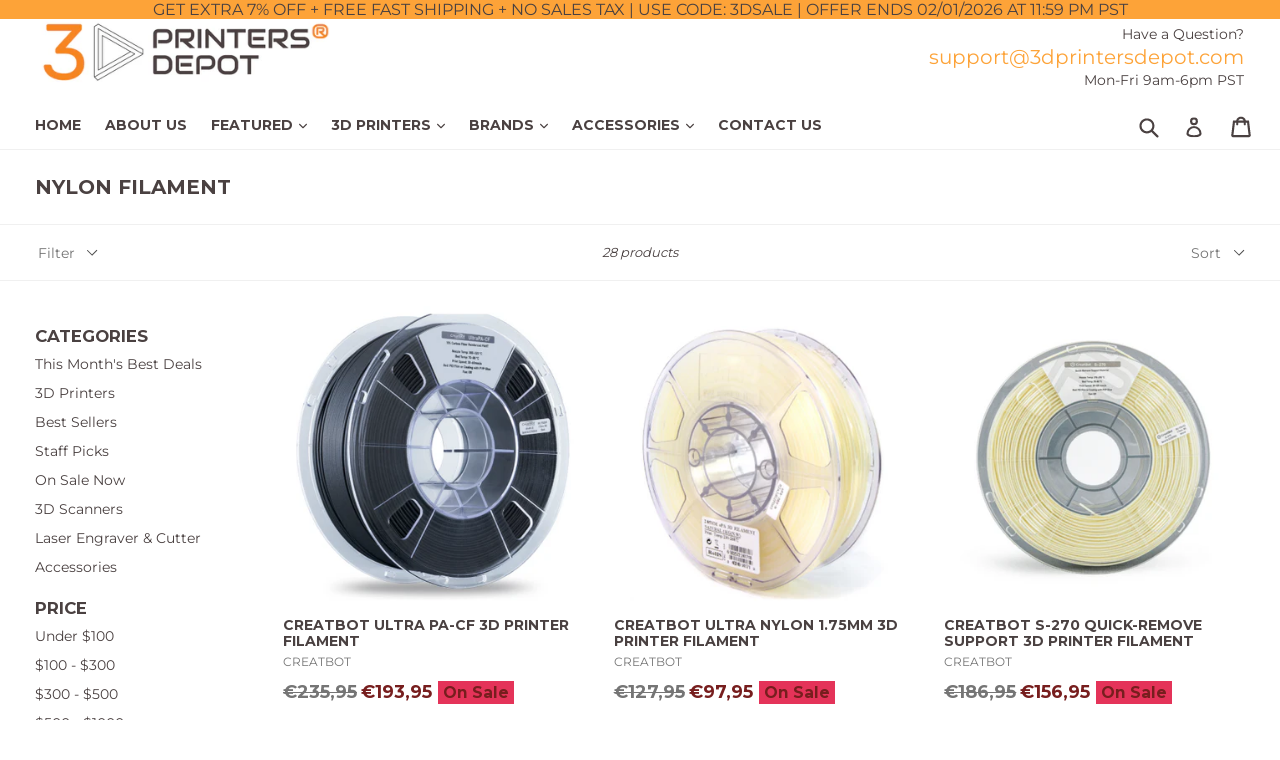

--- FILE ---
content_type: text/html; charset=utf-8
request_url: https://3dprintersdepot.com/en-de/collections/nylon-filament
body_size: 49995
content:
<!doctype html>
<!--[if IE 9]> <html class="ie9 no-js" lang="en"> <![endif]-->
<!--[if (gt IE 9)|!(IE)]><!--> <html class="no-js" lang="en"> <!--<![endif]-->
<head>
  <!-- Afterpay Messaging -->
<script src="https://js.squarecdn.com/square-marketplace.js" async></script>
<!-- End Afterpay Messaging -->

   
  <!-- Affirm -->
  <script>
  _affirm_config = {
     public_api_key:  "YDPD2B1MTSKAAIJO",
     script:          "https://cdn1.affirm.com/js/v2/affirm.js",
     session_id:      "YOUR_VISITOR_SESSION_ID"
  };
  (function(l,g,m,e,a,f,b){var d,c=l[m]||{},h=document.createElement(f),n=document.getElementsByTagName(f)[0],k=function(a,b,c){return function(){a[b]._.push([c,arguments])}};c[e]=k(c,e,"set");d=c[e];c[a]={};c[a]._=[];d._=[];c[a][b]=k(c,a,b);a=0;for(b="set add save post open empty reset on off trigger ready setProduct".split(" ");a<b.length;a++)d[b[a]]=k(c,e,b[a]);a=0;for(b=["get","token","url","items"];a<b.length;a++)d[b[a]]=function(){};h.async=!0;h.src=g[f];n.parentNode.insertBefore(h,n);delete g[f];d(g);l[m]=c})(window,_affirm_config,"affirm","checkout","ui","script","ready");
  // Use your live public API Key and https://cdn1.affirm.com/js/v2/affirm.js script to point to Affirm production environment.
  </script> 
  <!-- End Affirm -->
  
  <meta name="google-site-verification" content="bh164P0DagjiM_9KMcXvgrX5P8NDKH_TaXBj2rde7NU" />
  <meta name="google-site-verification" content="J2c2K-xPLmoLrOaZ8yogVzgxK3bsKfvsGZuwTH2jTh4" />
  <meta name="msvalidate.01" content="FFA3185F3E3A1255A719FA83F3239A28" />
  <meta charset="utf-8">
  <meta http-equiv="X-UA-Compatible" content="IE=edge,chrome=1">
  <meta name="viewport" content="width=device-width,initial-scale=1">
  <meta name="theme-color" content="#fda338">
  <meta name="google-site-verification" content="bh164P0DagjiM_9KMcXvgrX5P8NDKH_TaXBj2rde7NU" />
  <link rel="canonical" href="https://3dprintersdepot.com/en-de/collections/nylon-filament">

  

  

  
    <link rel="shortcut icon" href="//3dprintersdepot.com/cdn/shop/files/favicon_53ea76d7-83b6-4829-a4c7-e558409ff23d_32x32.png?v=1613702581" type="image/png">
  

  
  <title>Nylon Filament</title>

  

  <!-- /snippets/social-meta-tags.liquid -->
<meta property="og:site_name" content="3D Printers Depot®">
<meta property="og:url" content="https://3dprintersdepot.com/en-de/collections/nylon-filament">
<meta property="og:title" content="Nylon Filament">
<meta property="og:type" content="website">
<meta property="og:description" content="Discover our wide range of 3D printers, 3D scanners, 3D printer filaments and accessories. Perfect  a wide range of industry applications. Buy now!">


<meta name="twitter:site" content="@3dprintersdepot">
<meta name="twitter:card" content="summary_large_image">
<meta name="twitter:title" content="Nylon Filament">
<meta name="twitter:description" content="Discover our wide range of 3D printers, 3D scanners, 3D printer filaments and accessories. Perfect  a wide range of industry applications. Buy now!">


  <link href="//3dprintersdepot.com/cdn/shop/t/9/assets/theme.scss.css?v=52690069465412149421757372861" rel="stylesheet" type="text/css" media="all" />
  

  <link href="//fonts.googleapis.com/css?family=Montserrat:400,700" rel="stylesheet" type="text/css" media="all" />


  



  <script>
    var theme = {
      strings: {
        addToCart: "Add to cart",
        soldOut: "Sold out",
        unavailable: "Unavailable",
        showMore: "Show More",
        showLess: "Show Less",
        addressError: "Error looking up that address",
        addressNoResults: "No results for that address",
        addressQueryLimit: "You have exceeded the Google API usage limit. Consider upgrading to a \u003ca href=\"https:\/\/developers.google.com\/maps\/premium\/usage-limits\"\u003ePremium Plan\u003c\/a\u003e.",
        authError: "There was a problem authenticating your Google Maps account."
      },
      moneyFormat: "€{{amount_with_comma_separator}}"
    }

    document.documentElement.className = document.documentElement.className.replace('no-js', 'js');
  </script>

  <!--[if (lte IE 9) ]><script src="//3dprintersdepot.com/cdn/shop/t/9/assets/match-media.min.js?v=22265819453975888031576221332" type="text/javascript"></script><![endif]-->

  

  <!--[if (gt IE 9)|!(IE)]><!--><script src="//3dprintersdepot.com/cdn/shop/t/9/assets/lazysizes.js?v=68441465964607740661576221331" async="async"></script><!--<![endif]-->
  <!--[if lte IE 9]><script src="//3dprintersdepot.com/cdn/shop/t/9/assets/lazysizes.min.js?v=2592"></script><![endif]-->

  <!--[if (gt IE 9)|!(IE)]><!--><script src="//3dprintersdepot.com/cdn/shop/t/9/assets/vendor.js?v=136118274122071307521576221336" defer="defer"></script><!--<![endif]-->
  <!--[if lte IE 9]><script src="//3dprintersdepot.com/cdn/shop/t/9/assets/vendor.js?v=136118274122071307521576221336"></script><![endif]-->

  <!--[if (gt IE 9)|!(IE)]><!--><script src="//3dprintersdepot.com/cdn/shop/t/9/assets/theme.js?v=16353299448672959811576221798" defer="defer"></script><!--<![endif]-->
  <!--[if lte IE 9]><script src="//3dprintersdepot.com/cdn/shop/t/9/assets/theme.js?v=16353299448672959811576221798"></script><![endif]-->

  <script>window.performance && window.performance.mark && window.performance.mark('shopify.content_for_header.start');</script><meta name="google-site-verification" content="bh164P0DagjiM_9KMcXvgrX5P8NDKH_TaXBj2rde7NU">
<meta name="facebook-domain-verification" content="158l6qormfclowwtflleqmtjcxzvw2">
<meta id="shopify-digital-wallet" name="shopify-digital-wallet" content="/2226716784/digital_wallets/dialog">
<meta name="shopify-checkout-api-token" content="60bf1d96ff6b4969e8356cd9dadd7b79">
<link rel="alternate" type="application/atom+xml" title="Feed" href="/en-de/collections/nylon-filament.atom" />
<link rel="next" href="/en-de/collections/nylon-filament?page=2">
<link rel="alternate" hreflang="x-default" href="https://3dprintersdepot.com/collections/nylon-filament">
<link rel="alternate" hreflang="en" href="https://3dprintersdepot.com/collections/nylon-filament">
<link rel="alternate" hreflang="en-AU" href="https://3dprintersdepot.com/en-au/collections/nylon-filament">
<link rel="alternate" hreflang="en-CA" href="https://3dprintersdepot.com/en-ca/collections/nylon-filament">
<link rel="alternate" hreflang="en-CH" href="https://3dprintersdepot.com/en-ch/collections/nylon-filament">
<link rel="alternate" hreflang="en-AX" href="https://3dprintersdepot.com/en-eu/collections/nylon-filament">
<link rel="alternate" hreflang="en-AD" href="https://3dprintersdepot.com/en-eu/collections/nylon-filament">
<link rel="alternate" hreflang="en-AT" href="https://3dprintersdepot.com/en-eu/collections/nylon-filament">
<link rel="alternate" hreflang="en-BE" href="https://3dprintersdepot.com/en-eu/collections/nylon-filament">
<link rel="alternate" hreflang="en-CY" href="https://3dprintersdepot.com/en-eu/collections/nylon-filament">
<link rel="alternate" hreflang="en-EE" href="https://3dprintersdepot.com/en-eu/collections/nylon-filament">
<link rel="alternate" hreflang="en-FI" href="https://3dprintersdepot.com/en-eu/collections/nylon-filament">
<link rel="alternate" hreflang="en-FR" href="https://3dprintersdepot.com/en-fr/collections/nylon-filament">
<link rel="alternate" hreflang="en-GF" href="https://3dprintersdepot.com/en-eu/collections/nylon-filament">
<link rel="alternate" hreflang="en-TF" href="https://3dprintersdepot.com/en-eu/collections/nylon-filament">
<link rel="alternate" hreflang="en-GR" href="https://3dprintersdepot.com/en-eu/collections/nylon-filament">
<link rel="alternate" hreflang="en-GP" href="https://3dprintersdepot.com/en-eu/collections/nylon-filament">
<link rel="alternate" hreflang="en-VA" href="https://3dprintersdepot.com/en-eu/collections/nylon-filament">
<link rel="alternate" hreflang="en-IE" href="https://3dprintersdepot.com/en-eu/collections/nylon-filament">
<link rel="alternate" hreflang="en-IT" href="https://3dprintersdepot.com/en-it/collections/nylon-filament">
<link rel="alternate" hreflang="en-XK" href="https://3dprintersdepot.com/en-eu/collections/nylon-filament">
<link rel="alternate" hreflang="en-LV" href="https://3dprintersdepot.com/en-eu/collections/nylon-filament">
<link rel="alternate" hreflang="en-LT" href="https://3dprintersdepot.com/en-eu/collections/nylon-filament">
<link rel="alternate" hreflang="en-LU" href="https://3dprintersdepot.com/en-eu/collections/nylon-filament">
<link rel="alternate" hreflang="en-MT" href="https://3dprintersdepot.com/en-eu/collections/nylon-filament">
<link rel="alternate" hreflang="en-MQ" href="https://3dprintersdepot.com/en-eu/collections/nylon-filament">
<link rel="alternate" hreflang="en-YT" href="https://3dprintersdepot.com/en-eu/collections/nylon-filament">
<link rel="alternate" hreflang="en-MC" href="https://3dprintersdepot.com/en-eu/collections/nylon-filament">
<link rel="alternate" hreflang="en-ME" href="https://3dprintersdepot.com/en-eu/collections/nylon-filament">
<link rel="alternate" hreflang="en-NL" href="https://3dprintersdepot.com/en-nl/collections/nylon-filament">
<link rel="alternate" hreflang="en-PT" href="https://3dprintersdepot.com/en-eu/collections/nylon-filament">
<link rel="alternate" hreflang="en-RE" href="https://3dprintersdepot.com/en-eu/collections/nylon-filament">
<link rel="alternate" hreflang="en-BL" href="https://3dprintersdepot.com/en-eu/collections/nylon-filament">
<link rel="alternate" hreflang="en-MF" href="https://3dprintersdepot.com/en-eu/collections/nylon-filament">
<link rel="alternate" hreflang="en-PM" href="https://3dprintersdepot.com/en-eu/collections/nylon-filament">
<link rel="alternate" hreflang="en-SM" href="https://3dprintersdepot.com/en-eu/collections/nylon-filament">
<link rel="alternate" hreflang="en-SK" href="https://3dprintersdepot.com/en-eu/collections/nylon-filament">
<link rel="alternate" hreflang="en-SI" href="https://3dprintersdepot.com/en-eu/collections/nylon-filament">
<link rel="alternate" hreflang="en-ES" href="https://3dprintersdepot.com/en-eu/collections/nylon-filament">
<link rel="alternate" hreflang="en-GB" href="https://3dprintersdepot.com/en-uk/collections/nylon-filament">
<link rel="alternate" hreflang="en-NZ" href="https://3dprintersdepot.com/en-nz/collections/nylon-filament">
<link rel="alternate" hreflang="en-BR" href="https://3dprintersdepot.com/en-br/collections/nylon-filament">
<link rel="alternate" hreflang="en-IN" href="https://3dprintersdepot.com/en-in/collections/nylon-filament">
<link rel="alternate" hreflang="en-JP" href="https://3dprintersdepot.com/en-jp/collections/nylon-filament">
<link rel="alternate" hreflang="en-KR" href="https://3dprintersdepot.com/en-kr/collections/nylon-filament">
<link rel="alternate" hreflang="en-RU" href="https://3dprintersdepot.com/en-ru/collections/nylon-filament">
<link rel="alternate" hreflang="en-SE" href="https://3dprintersdepot.com/en-se/collections/nylon-filament">
<link rel="alternate" hreflang="en-SG" href="https://3dprintersdepot.com/en-sg/collections/nylon-filament">
<link rel="alternate" hreflang="en-DE" href="https://3dprintersdepot.com/en-de/collections/nylon-filament">
<link rel="alternate" type="application/json+oembed" href="https://3dprintersdepot.com/en-de/collections/nylon-filament.oembed">
<script async="async" src="/checkouts/internal/preloads.js?locale=en-DE"></script>
<link rel="preconnect" href="https://shop.app" crossorigin="anonymous">
<script async="async" src="https://shop.app/checkouts/internal/preloads.js?locale=en-DE&shop_id=2226716784" crossorigin="anonymous"></script>
<script id="apple-pay-shop-capabilities" type="application/json">{"shopId":2226716784,"countryCode":"US","currencyCode":"EUR","merchantCapabilities":["supports3DS"],"merchantId":"gid:\/\/shopify\/Shop\/2226716784","merchantName":"3D Printers Depot®","requiredBillingContactFields":["postalAddress","email","phone"],"requiredShippingContactFields":["postalAddress","email","phone"],"shippingType":"shipping","supportedNetworks":["visa","masterCard","amex","discover","elo","jcb"],"total":{"type":"pending","label":"3D Printers Depot®","amount":"1.00"},"shopifyPaymentsEnabled":true,"supportsSubscriptions":true}</script>
<script id="shopify-features" type="application/json">{"accessToken":"60bf1d96ff6b4969e8356cd9dadd7b79","betas":["rich-media-storefront-analytics"],"domain":"3dprintersdepot.com","predictiveSearch":true,"shopId":2226716784,"locale":"en"}</script>
<script>var Shopify = Shopify || {};
Shopify.shop = "3d-printers-depot.myshopify.com";
Shopify.locale = "en";
Shopify.currency = {"active":"EUR","rate":"0.8564976"};
Shopify.country = "DE";
Shopify.theme = {"name":"Our Current Theme with Affirm","id":80364732498,"schema_name":"DSL Theme 6.0","schema_version":"6.0","theme_store_id":null,"role":"main"};
Shopify.theme.handle = "null";
Shopify.theme.style = {"id":null,"handle":null};
Shopify.cdnHost = "3dprintersdepot.com/cdn";
Shopify.routes = Shopify.routes || {};
Shopify.routes.root = "/en-de/";</script>
<script type="module">!function(o){(o.Shopify=o.Shopify||{}).modules=!0}(window);</script>
<script>!function(o){function n(){var o=[];function n(){o.push(Array.prototype.slice.apply(arguments))}return n.q=o,n}var t=o.Shopify=o.Shopify||{};t.loadFeatures=n(),t.autoloadFeatures=n()}(window);</script>
<script>
  window.ShopifyPay = window.ShopifyPay || {};
  window.ShopifyPay.apiHost = "shop.app\/pay";
  window.ShopifyPay.redirectState = null;
</script>
<script id="shop-js-analytics" type="application/json">{"pageType":"collection"}</script>
<script defer="defer" async type="module" src="//3dprintersdepot.com/cdn/shopifycloud/shop-js/modules/v2/client.init-shop-cart-sync_BN7fPSNr.en.esm.js"></script>
<script defer="defer" async type="module" src="//3dprintersdepot.com/cdn/shopifycloud/shop-js/modules/v2/chunk.common_Cbph3Kss.esm.js"></script>
<script defer="defer" async type="module" src="//3dprintersdepot.com/cdn/shopifycloud/shop-js/modules/v2/chunk.modal_DKumMAJ1.esm.js"></script>
<script type="module">
  await import("//3dprintersdepot.com/cdn/shopifycloud/shop-js/modules/v2/client.init-shop-cart-sync_BN7fPSNr.en.esm.js");
await import("//3dprintersdepot.com/cdn/shopifycloud/shop-js/modules/v2/chunk.common_Cbph3Kss.esm.js");
await import("//3dprintersdepot.com/cdn/shopifycloud/shop-js/modules/v2/chunk.modal_DKumMAJ1.esm.js");

  window.Shopify.SignInWithShop?.initShopCartSync?.({"fedCMEnabled":true,"windoidEnabled":true});

</script>
<script>
  window.Shopify = window.Shopify || {};
  if (!window.Shopify.featureAssets) window.Shopify.featureAssets = {};
  window.Shopify.featureAssets['shop-js'] = {"shop-cart-sync":["modules/v2/client.shop-cart-sync_CJVUk8Jm.en.esm.js","modules/v2/chunk.common_Cbph3Kss.esm.js","modules/v2/chunk.modal_DKumMAJ1.esm.js"],"init-fed-cm":["modules/v2/client.init-fed-cm_7Fvt41F4.en.esm.js","modules/v2/chunk.common_Cbph3Kss.esm.js","modules/v2/chunk.modal_DKumMAJ1.esm.js"],"init-shop-email-lookup-coordinator":["modules/v2/client.init-shop-email-lookup-coordinator_Cc088_bR.en.esm.js","modules/v2/chunk.common_Cbph3Kss.esm.js","modules/v2/chunk.modal_DKumMAJ1.esm.js"],"init-windoid":["modules/v2/client.init-windoid_hPopwJRj.en.esm.js","modules/v2/chunk.common_Cbph3Kss.esm.js","modules/v2/chunk.modal_DKumMAJ1.esm.js"],"shop-button":["modules/v2/client.shop-button_B0jaPSNF.en.esm.js","modules/v2/chunk.common_Cbph3Kss.esm.js","modules/v2/chunk.modal_DKumMAJ1.esm.js"],"shop-cash-offers":["modules/v2/client.shop-cash-offers_DPIskqss.en.esm.js","modules/v2/chunk.common_Cbph3Kss.esm.js","modules/v2/chunk.modal_DKumMAJ1.esm.js"],"shop-toast-manager":["modules/v2/client.shop-toast-manager_CK7RT69O.en.esm.js","modules/v2/chunk.common_Cbph3Kss.esm.js","modules/v2/chunk.modal_DKumMAJ1.esm.js"],"init-shop-cart-sync":["modules/v2/client.init-shop-cart-sync_BN7fPSNr.en.esm.js","modules/v2/chunk.common_Cbph3Kss.esm.js","modules/v2/chunk.modal_DKumMAJ1.esm.js"],"init-customer-accounts-sign-up":["modules/v2/client.init-customer-accounts-sign-up_CfPf4CXf.en.esm.js","modules/v2/client.shop-login-button_DeIztwXF.en.esm.js","modules/v2/chunk.common_Cbph3Kss.esm.js","modules/v2/chunk.modal_DKumMAJ1.esm.js"],"pay-button":["modules/v2/client.pay-button_CgIwFSYN.en.esm.js","modules/v2/chunk.common_Cbph3Kss.esm.js","modules/v2/chunk.modal_DKumMAJ1.esm.js"],"init-customer-accounts":["modules/v2/client.init-customer-accounts_DQ3x16JI.en.esm.js","modules/v2/client.shop-login-button_DeIztwXF.en.esm.js","modules/v2/chunk.common_Cbph3Kss.esm.js","modules/v2/chunk.modal_DKumMAJ1.esm.js"],"avatar":["modules/v2/client.avatar_BTnouDA3.en.esm.js"],"init-shop-for-new-customer-accounts":["modules/v2/client.init-shop-for-new-customer-accounts_CsZy_esa.en.esm.js","modules/v2/client.shop-login-button_DeIztwXF.en.esm.js","modules/v2/chunk.common_Cbph3Kss.esm.js","modules/v2/chunk.modal_DKumMAJ1.esm.js"],"shop-follow-button":["modules/v2/client.shop-follow-button_BRMJjgGd.en.esm.js","modules/v2/chunk.common_Cbph3Kss.esm.js","modules/v2/chunk.modal_DKumMAJ1.esm.js"],"checkout-modal":["modules/v2/client.checkout-modal_B9Drz_yf.en.esm.js","modules/v2/chunk.common_Cbph3Kss.esm.js","modules/v2/chunk.modal_DKumMAJ1.esm.js"],"shop-login-button":["modules/v2/client.shop-login-button_DeIztwXF.en.esm.js","modules/v2/chunk.common_Cbph3Kss.esm.js","modules/v2/chunk.modal_DKumMAJ1.esm.js"],"lead-capture":["modules/v2/client.lead-capture_DXYzFM3R.en.esm.js","modules/v2/chunk.common_Cbph3Kss.esm.js","modules/v2/chunk.modal_DKumMAJ1.esm.js"],"shop-login":["modules/v2/client.shop-login_CA5pJqmO.en.esm.js","modules/v2/chunk.common_Cbph3Kss.esm.js","modules/v2/chunk.modal_DKumMAJ1.esm.js"],"payment-terms":["modules/v2/client.payment-terms_BxzfvcZJ.en.esm.js","modules/v2/chunk.common_Cbph3Kss.esm.js","modules/v2/chunk.modal_DKumMAJ1.esm.js"]};
</script>
<script>(function() {
  var isLoaded = false;
  function asyncLoad() {
    if (isLoaded) return;
    isLoaded = true;
    var urls = ["\/\/code.tidio.co\/ll3lrolc4xe7cqoykfzvhrgchbuj4roe.js?shop=3d-printers-depot.myshopify.com","\/\/s3.amazonaws.com\/booster-eu-cookie\/3d-printers-depot.myshopify.com\/booster_eu_cookie.js?shop=3d-printers-depot.myshopify.com","\/\/shopify.privy.com\/widget.js?shop=3d-printers-depot.myshopify.com","https:\/\/app.tncapp.com\/get_script\/62022feeff6911eabeff0e3b1dcabbee.js?v=447294\u0026shop=3d-printers-depot.myshopify.com","https:\/\/cdn.autoketing.org\/sdk-cdn\/sales-pop\/dist\/sales-pop-embed.js?t=1606511056564137799\u0026shop=3d-printers-depot.myshopify.com","https:\/\/cdn.loopcybersec.com\/script.js?id=pIwbEB42Y9iltT38RP7Tv\u0026shop=3d-printers-depot.myshopify.com","\/\/cdn.shopify.com\/proxy\/23733ee191b383e9106b6b3f33d36f695e58c04cf4949f871a7c023770005889\/storage.googleapis.com\/adnabu-shopify\/online-store\/0ff384640cf3495a8bacace91706640531.min.js?shop=3d-printers-depot.myshopify.com\u0026sp-cache-control=cHVibGljLCBtYXgtYWdlPTkwMA","https:\/\/s3.eu-west-1.amazonaws.com\/production-klarna-il-shopify-osm\/a6c5e37d3b587ca7438f15aa90b429b47085a035\/3d-printers-depot.myshopify.com-1708619028282.js?shop=3d-printers-depot.myshopify.com","https:\/\/loox.io\/widget\/Dqo4IFD4Dy\/loox.1714789032608.js?shop=3d-printers-depot.myshopify.com","https:\/\/cdn.hextom.com\/js\/ultimatesalesboost.js?shop=3d-printers-depot.myshopify.com","https:\/\/cdn.hextom.com\/js\/quickannouncementbar.js?shop=3d-printers-depot.myshopify.com","https:\/\/cdn.hextom.com\/js\/freeshippingbar.js?shop=3d-printers-depot.myshopify.com","https:\/\/omnisnippet1.com\/platforms\/shopify.js?source=scriptTag\u0026v=2025-05-15T12\u0026shop=3d-printers-depot.myshopify.com"];
    for (var i = 0; i < urls.length; i++) {
      var s = document.createElement('script');
      s.type = 'text/javascript';
      s.async = true;
      s.src = urls[i];
      var x = document.getElementsByTagName('script')[0];
      x.parentNode.insertBefore(s, x);
    }
  };
  if(window.attachEvent) {
    window.attachEvent('onload', asyncLoad);
  } else {
    window.addEventListener('load', asyncLoad, false);
  }
})();</script>
<script id="__st">var __st={"a":2226716784,"offset":-18000,"reqid":"68ca4705-6d8e-495f-b4b9-8f81123757f9-1769851922","pageurl":"3dprintersdepot.com\/en-de\/collections\/nylon-filament","u":"36639e0fa699","p":"collection","rtyp":"collection","rid":85433352274};</script>
<script>window.ShopifyPaypalV4VisibilityTracking = true;</script>
<script id="captcha-bootstrap">!function(){'use strict';const t='contact',e='account',n='new_comment',o=[[t,t],['blogs',n],['comments',n],[t,'customer']],c=[[e,'customer_login'],[e,'guest_login'],[e,'recover_customer_password'],[e,'create_customer']],r=t=>t.map((([t,e])=>`form[action*='/${t}']:not([data-nocaptcha='true']) input[name='form_type'][value='${e}']`)).join(','),a=t=>()=>t?[...document.querySelectorAll(t)].map((t=>t.form)):[];function s(){const t=[...o],e=r(t);return a(e)}const i='password',u='form_key',d=['recaptcha-v3-token','g-recaptcha-response','h-captcha-response',i],f=()=>{try{return window.sessionStorage}catch{return}},m='__shopify_v',_=t=>t.elements[u];function p(t,e,n=!1){try{const o=window.sessionStorage,c=JSON.parse(o.getItem(e)),{data:r}=function(t){const{data:e,action:n}=t;return t[m]||n?{data:e,action:n}:{data:t,action:n}}(c);for(const[e,n]of Object.entries(r))t.elements[e]&&(t.elements[e].value=n);n&&o.removeItem(e)}catch(o){console.error('form repopulation failed',{error:o})}}const l='form_type',E='cptcha';function T(t){t.dataset[E]=!0}const w=window,h=w.document,L='Shopify',v='ce_forms',y='captcha';let A=!1;((t,e)=>{const n=(g='f06e6c50-85a8-45c8-87d0-21a2b65856fe',I='https://cdn.shopify.com/shopifycloud/storefront-forms-hcaptcha/ce_storefront_forms_captcha_hcaptcha.v1.5.2.iife.js',D={infoText:'Protected by hCaptcha',privacyText:'Privacy',termsText:'Terms'},(t,e,n)=>{const o=w[L][v],c=o.bindForm;if(c)return c(t,g,e,D).then(n);var r;o.q.push([[t,g,e,D],n]),r=I,A||(h.body.append(Object.assign(h.createElement('script'),{id:'captcha-provider',async:!0,src:r})),A=!0)});var g,I,D;w[L]=w[L]||{},w[L][v]=w[L][v]||{},w[L][v].q=[],w[L][y]=w[L][y]||{},w[L][y].protect=function(t,e){n(t,void 0,e),T(t)},Object.freeze(w[L][y]),function(t,e,n,w,h,L){const[v,y,A,g]=function(t,e,n){const i=e?o:[],u=t?c:[],d=[...i,...u],f=r(d),m=r(i),_=r(d.filter((([t,e])=>n.includes(e))));return[a(f),a(m),a(_),s()]}(w,h,L),I=t=>{const e=t.target;return e instanceof HTMLFormElement?e:e&&e.form},D=t=>v().includes(t);t.addEventListener('submit',(t=>{const e=I(t);if(!e)return;const n=D(e)&&!e.dataset.hcaptchaBound&&!e.dataset.recaptchaBound,o=_(e),c=g().includes(e)&&(!o||!o.value);(n||c)&&t.preventDefault(),c&&!n&&(function(t){try{if(!f())return;!function(t){const e=f();if(!e)return;const n=_(t);if(!n)return;const o=n.value;o&&e.removeItem(o)}(t);const e=Array.from(Array(32),(()=>Math.random().toString(36)[2])).join('');!function(t,e){_(t)||t.append(Object.assign(document.createElement('input'),{type:'hidden',name:u})),t.elements[u].value=e}(t,e),function(t,e){const n=f();if(!n)return;const o=[...t.querySelectorAll(`input[type='${i}']`)].map((({name:t})=>t)),c=[...d,...o],r={};for(const[a,s]of new FormData(t).entries())c.includes(a)||(r[a]=s);n.setItem(e,JSON.stringify({[m]:1,action:t.action,data:r}))}(t,e)}catch(e){console.error('failed to persist form',e)}}(e),e.submit())}));const S=(t,e)=>{t&&!t.dataset[E]&&(n(t,e.some((e=>e===t))),T(t))};for(const o of['focusin','change'])t.addEventListener(o,(t=>{const e=I(t);D(e)&&S(e,y())}));const B=e.get('form_key'),M=e.get(l),P=B&&M;t.addEventListener('DOMContentLoaded',(()=>{const t=y();if(P)for(const e of t)e.elements[l].value===M&&p(e,B);[...new Set([...A(),...v().filter((t=>'true'===t.dataset.shopifyCaptcha))])].forEach((e=>S(e,t)))}))}(h,new URLSearchParams(w.location.search),n,t,e,['guest_login'])})(!0,!0)}();</script>
<script integrity="sha256-4kQ18oKyAcykRKYeNunJcIwy7WH5gtpwJnB7kiuLZ1E=" data-source-attribution="shopify.loadfeatures" defer="defer" src="//3dprintersdepot.com/cdn/shopifycloud/storefront/assets/storefront/load_feature-a0a9edcb.js" crossorigin="anonymous"></script>
<script crossorigin="anonymous" defer="defer" src="//3dprintersdepot.com/cdn/shopifycloud/storefront/assets/shopify_pay/storefront-65b4c6d7.js?v=20250812"></script>
<script data-source-attribution="shopify.dynamic_checkout.dynamic.init">var Shopify=Shopify||{};Shopify.PaymentButton=Shopify.PaymentButton||{isStorefrontPortableWallets:!0,init:function(){window.Shopify.PaymentButton.init=function(){};var t=document.createElement("script");t.src="https://3dprintersdepot.com/cdn/shopifycloud/portable-wallets/latest/portable-wallets.en.js",t.type="module",document.head.appendChild(t)}};
</script>
<script data-source-attribution="shopify.dynamic_checkout.buyer_consent">
  function portableWalletsHideBuyerConsent(e){var t=document.getElementById("shopify-buyer-consent"),n=document.getElementById("shopify-subscription-policy-button");t&&n&&(t.classList.add("hidden"),t.setAttribute("aria-hidden","true"),n.removeEventListener("click",e))}function portableWalletsShowBuyerConsent(e){var t=document.getElementById("shopify-buyer-consent"),n=document.getElementById("shopify-subscription-policy-button");t&&n&&(t.classList.remove("hidden"),t.removeAttribute("aria-hidden"),n.addEventListener("click",e))}window.Shopify?.PaymentButton&&(window.Shopify.PaymentButton.hideBuyerConsent=portableWalletsHideBuyerConsent,window.Shopify.PaymentButton.showBuyerConsent=portableWalletsShowBuyerConsent);
</script>
<script data-source-attribution="shopify.dynamic_checkout.cart.bootstrap">document.addEventListener("DOMContentLoaded",(function(){function t(){return document.querySelector("shopify-accelerated-checkout-cart, shopify-accelerated-checkout")}if(t())Shopify.PaymentButton.init();else{new MutationObserver((function(e,n){t()&&(Shopify.PaymentButton.init(),n.disconnect())})).observe(document.body,{childList:!0,subtree:!0})}}));
</script>
<link id="shopify-accelerated-checkout-styles" rel="stylesheet" media="screen" href="https://3dprintersdepot.com/cdn/shopifycloud/portable-wallets/latest/accelerated-checkout-backwards-compat.css" crossorigin="anonymous">
<style id="shopify-accelerated-checkout-cart">
        #shopify-buyer-consent {
  margin-top: 1em;
  display: inline-block;
  width: 100%;
}

#shopify-buyer-consent.hidden {
  display: none;
}

#shopify-subscription-policy-button {
  background: none;
  border: none;
  padding: 0;
  text-decoration: underline;
  font-size: inherit;
  cursor: pointer;
}

#shopify-subscription-policy-button::before {
  box-shadow: none;
}

      </style>

<script>window.performance && window.performance.mark && window.performance.mark('shopify.content_for_header.end');</script>

<script id="sca_fg_cart_ShowGiftAsProductTemplate" type="text/template">
  
  <div class="item not-sca-qv" id="sca-freegift-{{productID}}">
    <a class="close_box" style="display: none;position: absolute;top:5px;right: 10px;font-size: 22px;font-weight: bold;cursor: pointer;text-decoration:none;color: #aaa;">×</a>
    <a href="/products/{{productHandle}}" target="_blank"><img style="margin-left: auto; margin-right: auto; width: 50%;" class="lazyOwl" data-src="{{productImageURL}}"></a>
    <div class="sca-product-shop">
      <div class="review-summary3">
        <div class="yotpo bottomLine" style="text-align:center"
          data-product-id="{{productID}}"
          data-product-models="{{productID}}"
          data-name="{{productTitle}}"
          data-url="/products/{{productHandle}}">
        </div>
      </div>
      <div class="f-fix"><span class="sca-product-title" style="white-space: nowrap;color:#000;{{showfgTitle}}">{{productTitle}}</span>
          <div id="product-variants-{{productID}}">
            <div class="sca-price" id="price-field-{{productID}}">
              <span class="sca-old-price">{{variant_compare_at_price}}</span>
              <span class="sca-special-price">{{variant_price}}</span>
            </div>
            <div id="stay-content-sca-freegift-{{productID}}" class="sca-fg-cart-item">
              <a class="close_box" style="display: none;position: absolute;top:5px;right: 10px;font-size: 22px;font-weight: bold;cursor: pointer;text-decoration:none;color: #aaa;">×</a>
              <select id="product-select-{{productID}}" name="id" style="display: none">
                {{optionVariantData}}
              </select>
            </div>
          </div>
          <button type='button' id="sca-btn-select-{{productID}}" class="sca-button" onclick="onclickSelect_{{productID}}();"><span>{{SelectButton}}</span></button>
          <button type='button' id="sca-btn-{{productID}}" class="sca-button" style="display: none"><span>{{AddToCartButton}}</span></button>
      </div>
    </div>
  </div>
  
</script>
<script id = "sca_fg_cart_ShowGiftAsProductScriptTemplate" type="text/template">
  
    var selectCallback_{{productID}}=function(t,a){if(t?(t.available?(SECOMAPP.jQuery("#sca-btn-{{productID}}").removeClass("disabled").removeAttr("disabled").html("<span>{{AddToCartButton}}</span>").fadeTo(200,1),SECOMAPP.jQuery("#sca-btn-{{productID}}").unbind("click"),SECOMAPP.jQuery("#sca-btn-{{productID}}").click(SECOMAPP.jQuery.proxy(function(){SECOMAPP.addGiftToCart(t.id,1)},t))):SECOMAPP.jQuery("#sca-btn-{{productID}}").html("<span>{{UnavailableButton}}</span>").addClass("disabled").attr("disabled","disabled").fadeTo(200,.5),t.compare_at_price>t.price?SECOMAPP.jQuery("#price-field-{{productID}}").html("<span class='sca-old-price'>"+SECOMAPP.formatMoney(t.compare_at_price)+"</span>&nbsp;<s class='sca-special-price'>"+SECOMAPP.formatMoney(t.price)+"</s>"):SECOMAPP.jQuery("#price-field-{{productID}}").html("<span class='sca-special-price'>"+SECOMAPP.formatMoney(t.price)+"</span>")):SECOMAPP.jQuery("#sca-btn-{{productID}}").html("<span>{{UnavailableButton}}</span>").addClass("disabled").attr("disabled","disabled").fadeTo(200,.5),t&&t.featured_image){var e=SECOMAPP.jQuery("#sca-freegift-{{productID}} img"),_=t.featured_image,c=e[0];Shopify.Image.switchImage(_,c,function(t,a,e){SECOMAPP.jQuery(e).parents("a").attr("href",t),SECOMAPP.jQuery(e).attr("src",t)})}},onclickSelect_{{productID}}=function(t){SECOMAPP.jQuery.getJSON("/products/{{productHandle}}.js",{_:(new Date).getTime()},function(t){SECOMAPP.jQuery(".owl-item #sca-freegift-{{productID}} span.sca-product-title").html(t.title);var e=[];SECOMAPP.jQuery.each(t.options,function(t,a){e[t]=a.name}),t.options=e;for(var a={{variantsGiftList}},_={{mainVariantsList}},c=t.variants.length-1;-1<c;c--)a.indexOf(t.variants[c].id)<0&&_.indexOf(t.variants[c].id)<0&&t.variants.splice(c,1);for(var o=_.length-1;-1<o;o--){var i=a[o],r=_[o],n=-1,s=-1;for(c=t.variants.length-1;-1<c;c--)t.variants[c].id==i?n=c:t.variants[c].id==r&&(s=c);-1<n&&-1<s&n!==s?("undefined"!=typeof SECOMAPP&&void 0!==SECOMAPP.fgsettings&&!0===SECOMAPP.fgsettings.sca_sync_gift&&void 0!==SECOMAPP.fgsettings.sca_fg_gift_variant_quantity_format&&"equal_original_inventory"===SECOMAPP.fgsettings.sca_fg_gift_variant_quantity_format&&(t.variants[n].available=t.variants[s].available,t.variants[n].inventory_management=t.variants[s].inventory_management),t.variants[n].option1=t.variants[s].option1,t.variants[n].options[0].name=t.variants[s].options[0].name,t.variants[n].options[1]&&(t.variants[n].options[1].name=t.variants[s].options[1].name,t.variants[n].option2=t.variants[s].option2),t.variants[n].options[2]&&(t.variants[n].options[2].name=t.variants[s].options[2].name,t.variants[n].option3=t.variants[s].option3),t.variants[n].title=t.variants[s].title,t.variants[n].name=t.variants[s].name,t.variants[n].public_title=t.variants[s].public_title,t.variants.splice(s,1)):(t.variants[s].id=i,t.variants[s].compare_at_price||(t.variants[s].compare_at_price=t.variants[s].price),t.variants[s].price=SECOMAPP.fgdata.giftid_price_mapping[i])}SECOMAPP.jQuery("#sca-btn-select-{{productID}}").hide(),SECOMAPP.jQuery("#product-select-{{productID}}").show(),SECOMAPP.jQuery("#sca-btn-{{productID}}").show(),SECOMAPP.jQuery("#stay-content-sca-freegift-{{productID}} .close_box").show(),SECOMAPP.jQuery("#stay-content-sca-freegift-{{productID}} .close_box").click(function(){SECOMAPP.jQuery("#stay-content-sca-freegift-{{productID}}").hide(),SECOMAPP.jQuery("#sca-btn-{{productID}}").hide(),SECOMAPP.jQuery("#sca-btn-select-{{productID}}").show()}),onclickSelect_{{productID}}=function(){SECOMAPP.jQuery("#stay-content-sca-freegift-{{productID}}").show(),SECOMAPP.jQuery("#sca-btn-{{productID}}").show(),SECOMAPP.jQuery("#sca-btn-select-{{productID}}").hide()},1==t.variants.length?(-1!==t.variants[0].title.indexOf("Default")&&SECOMAPP.jQuery("#sca-freegift-{{productID}} .selector-wrapper").hide(),1==t.variants[0].available&&(SECOMAPP.jQuery("#sca-btn-{{productID}}").show(),SECOMAPP.jQuery("#sca-btn-select-{{productID}}").hide(),SECOMAPP.jQuery("#sca-btn-{{productID}}").removeClass("disabled").removeAttr("disabled").html("<span>{{AddToCartButton}}</span>").fadeTo(200,1),SECOMAPP.jQuery("#sca-btn-{{productID}}").unbind("click"),SECOMAPP.jQuery("#sca-btn-{{productID}}").click(SECOMAPP.jQuery.proxy(function(){SECOMAPP.addGiftToCart(t.variants[0].id,1)},t)))):(new Shopify.OptionSelectors("product-select-{{productID}}",{product:t,onVariantSelected:selectCallback_{{productID}},enableHistoryState:!0}),SECOMAPP.jQuery("#stay-content-sca-freegift-{{productID}}").show(),SECOMAPP.jQuery("#stay-content-sca-freegift-{{productID}}").focus())})};1=={{variantsGiftList}}.length&&onclickSelect_{{productID}}();
  
</script>

<script id="sca_fg_cart_ShowGiftAsVariantTemplate" type="text/template">
  
  <div class="item not-sca-qv" id="sca-freegift-{{variantID}}">
    <a href="/products/{{productHandle}}?variant={{originalVariantID}}" target="_blank"><img style="margin-left: auto; margin-right: auto; width: 50%;" class="lazyOwl" data-src="{{variantImageURL}}"></a>
    <div class="sca-product-shop">
      <div class="review-summary3">
        <div class="yotpo bottomLine" style="text-align:center"
          data-product-id="{{productID}}"
          data-product-models="{{productID}}"
          data-name="{{productTitle}}"
          data-url="/products/{{productHandle}}">
        </div>
      </div>
      <div class="f-fix">
        <span class="sca-product-title" style="white-space: nowrap;color:#000;">{{variantTitle}}</span>
        <div class="sca-price">
          <span class="sca-old-price">{{variant_compare_at_price}}</span>
          <span class="sca-special-price">{{variant_price}}</span>
        </div>
        <button type="button" id="sca-btn{{variantID}}" class="sca-button" onclick="SECOMAPP.addGiftToCart({{variantID}},1);">
          <span>{{AddToCartButton}}</span>
        </button>
      </div>
    </div>
  </div>
  
</script>

<script id="sca_fg_prod_GiftList" type="text/template">
  
  <a style="text-decoration: none !important" id ="{{giftShowID}}" class="product-image freegif-product-image freegift-info-{{giftShowID}}"
     title="{{giftTitle}}" href="/products/{{productsHandle}}">
    <img class="not-sca-qv" src="{{giftImgUrl}}" alt="{{giftTitle}}" />
  </a>
  
</script>

<script id="sca_fg_prod_Gift_PopupDetail" type="text/template">
  
  <div class="sca-fg-item fg-info-{{giftShowID}}" style="display:none;z-index:2147483647;">
    <div class="sca-fg-item-options">
      <div class="sca-fg-item-option-title">
        <em>{{freegiftRuleName}}</em>
      </div>
      <div class="sca-fg-item-option-ct">
        <!--        <div class="sca-fg-image-item">
                        <img src="{{giftImgUrl}}" /> -->
        <div class="sca-fg-item-name">
          <a href="#">{{giftTitle}}</a>
        </div>
        <!--        </div> -->
      </div>
    </div>
  </div>
  
</script>

<script id="sca_fg_ajax_GiftListPopup" type="text/template">
  
  <div id="freegift_popup" class="mfp-hide">
    <div id="sca-fg-owl-carousel">
      <div id="freegift_cart_container" class="sca-fg-cart-container" style="display: none;">
        <div id="freegift_message" class="owl-carousel"></div>
      </div>
      <div id="sca-fg-slider-cart" style="display: none;">
        <div class="sca-fg-cart-title">
          <strong>{{popupTitle}}</strong>
        </div>
        <div id="sca_freegift_list" class="owl-carousel"></div>
      </div>
    </div>
  </div>
  
</script>

<script id="sca_fg_checkout_confirm_popup" type="text/template">
    
         <div class='sca-fg-checkout-confirm-popup' style='font-family: "Myriad","Cardo","Big Caslon","Bodoni MT",Georgia,serif; position: relative;background: #FFF;padding: 20px 20px 50px 20px;width: auto;max-width: 500px;margin: 20px auto;'>
             <h1 style='font-family: "Oswald","Cardo","Big Caslon","Bodoni MT",Georgia,serif;'>YOU CAN STILL ADD MORE!</h1>
             <p>You get 1 free item with every product purchased. It looks like you can still add more free item(s) to your cart. What would you like to do?</p>
             <p class='sca-fg-checkout-confirm-buttons' style='float: right;'>
                 <a class='btn popup-modal-dismiss action_button add_to_cart' href='#' style='width: 200px !important;margin-right: 20px;'>ADD MORE</a>
                 <a class='btn checkout__button continue-checkout action_button add_to_cart' href='/checkout' style='width: 200px !important;'>CHECKOUT</a>
             </p>
         </div>
    
</script>



<link href="//3dprintersdepot.com/cdn/shop/t/9/assets/sca.freegift.css?v=95952017956023990191576221334" rel="stylesheet" type="text/css" media="all" />
<script src="//3dprintersdepot.com/cdn/shopifycloud/storefront/assets/themes_support/option_selection-b017cd28.js" type="text/javascript"></script>
<script data-cfasync="false">
    Shopify.money_format = "€{{amount_with_comma_separator}}";
    //enable checking free gifts condition when checkout clicked
    if ((typeof SECOMAPP) === 'undefined') { window.SECOMAPP = {}; };
    SECOMAPP.enableOverrideCheckout = true;
    //    SECOMAPP.preStopAppCallback = function(cart){
    //        if(typeof yotpo!=='undefined' && typeof yotpo.initWidgets==='function'){
    //            yotpo.initWidgets();
    //        }
    //    }
</script>
<script data-cfasync="false" type="text/javascript">
  /* Smart Ecommerce App (SEA Inc)
  * http://www.secomapp.com
  * Do not reuse those source codes if don't have permission of us.
  * */
  
  
  (function(){if(!Array.isArray){Array.isArray=function(e){return Object.prototype.toString.call(e)==="[object Array]"}}"function"!==typeof Object.create&&(Object.create=function(e){function t(){}t.prototype=e;return new t});if(!Object.keys){Object.keys=function(e){var t=[],r;for(r in e){if(Object.prototype.hasOwnProperty.call(e,r)){t.push(r)}}return t}}if(!String.prototype.endsWith){Object.defineProperty(String.prototype,"endsWith",{value:function(e,t){var r=this.toString();if(t===undefined||t>r.length){t=r.length}t-=e.length;var i=r.indexOf(e,t);return i!==-1&&i===t},writable:true,enumerable:true,configurable:true})}if(!Array.prototype.indexOf){Array.prototype.indexOf=function(e,t){var r;if(this==null){throw new TypeError('"this" is null or not defined')}var i=Object(this);var n=i.length>>>0;if(n===0){return-1}var o=+t||0;if(Math.abs(o)===Infinity){o=0}if(o>=n){return-1}r=Math.max(o>=0?o:n-Math.abs(o),0);while(r<n){if(r in i&&i[r]===e){return r}r++}return-1}}if(!Array.prototype.forEach){Array.prototype.forEach=function(e,t){var r,i;if(this==null){throw new TypeError(" this is null or not defined")}var n=Object(this);var o=n.length>>>0;if(typeof e!=="function"){throw new TypeError(e+" is not a function")}if(arguments.length>1){r=t}i=0;while(i<o){var a;if(i in n){a=n[i];e.call(r,a,i,n)}i++}}}console=console||{};console.log=console.log||function(){};if(typeof Shopify==="undefined"){Shopify={}}if(typeof Shopify.onError!=="function"){Shopify.onError=function(){}}if(typeof SECOMAPP==="undefined"){SECOMAPP={}}SECOMAPP.removeGiftsVariant=function(e){setTimeout(function(){try{e("select option").not(".sca-fg-cart-item select option").filter(function(){var t=e(this).val();var r=e(this).text();if(r.indexOf(" - ")!==-1){r=r.slice(0,r.indexOf(" - "))}var i=[];if(r.indexOf(" / ")!==-1){i=r.split(" / ");r=i[i.length-1]}if(typeof SECOMAPP.gifts_list_avai!=="undefined"&&typeof SECOMAPP.gifts_list_avai[t]!=="undefined"||r.endsWith("% off)")){e(this).parent("select").find("option").not(".sca-fg-cart-item select option").filter(function(){var i=e(this).val();var n=e(this).text();return n.endsWith(r)||i==t}).remove();e(".dropdown *,ul li,label,div").filter(function(){var i=e(this).html(),n=e(this).data("value");return i&&i.endsWith(r)||n==t}).remove();return true}return false})}catch(e){console.log(e)}},500)};SECOMAPP.formatMoney=function(e,t){if(typeof e=="string"){e=e.replace(".","")}var r="";var i=typeof Shopify!=="undefined"&&typeof Shopify.money_format!=="undefined"?Shopify.money_format:"{{amount}}";var n=/\{\{\s*(\w+)\s*\}\}/;var o=t||(typeof this.fgsettings.sca_currency_format==="string"&&this.fgsettings.sca_currency_format.indexOf("amount")>-1?this.fgsettings.sca_currency_format:null)||i;if(o.indexOf("amount_no_decimals_no_comma_separator")<0&&o.indexOf("amount_no_comma_separator_up_cents")<0&&o.indexOf("amount_up_cents")<0&&typeof Shopify.formatMoney==="function"){return Shopify.formatMoney(e,o)}function a(e,t){return typeof e=="undefined"?t:e}function f(e,t,r,i,n,o){t=a(t,2);r=a(r,",");i=a(i,".");if(isNaN(e)||e==null){return 0}e=(e/100).toFixed(t);var f=e.split("."),c=f[0].replace(/(\d)(?=(\d\d\d)+(?!\d))/g,"$1"+r),s=f[1]?!n||!o?i+f[1]:n+f[1]+o:"";return c+s}switch(o.match(n)[1]){case"amount":r=f(e,2);break;case"amount_no_decimals":r=f(e,0);break;case"amount_with_comma_separator":r=f(e,2,",",".");break;case"amount_no_decimals_with_comma_separator":r=f(e,0,",",".");break;case"amount_no_decimals_no_comma_separator":r=f(e,0,"","");break;case"amount_up_cents":r=f(e,2,",","","<sup>","</sup>");break;case"amount_no_comma_separator_up_cents":r=f(e,2,"","","<sup>","</sup>");break}return o.replace(n,r)};SECOMAPP.setCookie=function(e,t,r,i,n){var o=new Date;o.setTime(o.getTime()+r*24*60*60*1e3+i*60*1e3);var a="expires="+o.toUTCString();document.cookie=e+"="+t+";"+a+(n?";path="+n:";path=/")};SECOMAPP.deleteCookie=function(e,t){document.cookie=e+"=; expires=Thu, 01 Jan 1970 00:00:00 UTC; "+(t?";path="+t:";path=/")};SECOMAPP.getCookie=function(e){var t=e+"=";var r=document.cookie.split(";");for(var i=0;i<r.length;i++){var n=r[i];while(n.charAt(0)==" ")n=n.substring(1);if(n.indexOf(t)==0)return n.substring(t.length,n.length)}return""};SECOMAPP.getQueryString=function(){var e={};var t=window.location.search.substring(1);var r=t.split("&");for(var i=0;i<r.length;i++){var n=r[i].split("=");if(typeof e[n[0]]==="undefined"){e[n[0]]=decodeURIComponent(n[1])}else if(typeof e[n[0]]==="string"){var o=[e[n[0]],decodeURIComponent(n[1])];e[n[0]]=o}else{e[n[0]].push(decodeURIComponent(n[1]))}}return e};SECOMAPP.freegifts_product_json=function(e){if(e){for(var t=0;t<e.options.length;t++)if(typeof e.options[t]!=="undefined"&&typeof e.options[t].values!=="undefined"){var r=e.options[t];for(var i=0;i<r.values.length;i++)(r.values[i].endsWith("(Freegifts)")||r.values[i].endsWith("% off)"))&&(r.values.splice(i,1),i--)}for(var n=function(e){for(var t in e)if(e.hasOwnProperty(t))return!1;return!0},o=e.price,a=e.price_max,f=e.price_min,c=e.compare_at_price,s=e.compare_at_price_max,p=e.compare_at_price_min,t=0;t<e.variants.length;t++){var i=e.variants[t],u=i.option3?i.option3:i.option2?i.option2:i.option1;"undefined"!=typeof SECOMAPP&&"undefined"!=typeof SECOMAPP.gifts_list_avai&&!n(SECOMAPP.gifts_list_avai)&&"undefined"!=typeof SECOMAPP.gifts_list_avai[i.id]||u.endsWith("(Freegifts)")||u.endsWith("% off)")?(e.variants.splice(t,1),t-=1):(a>=i.price&&(a=i.price,o=i.price),f<=i.price&&(f=i.price),i.compare_at_price&&(s>=i.compare_at_price&&(s=i.compare_at_price,c=i.compare_at_price),p<=i.compare_at_price&&(p=i.compare_at_price)),1==i.available&&(e.available=!0))}e.price=o,e.price_max=f,e.price_min=a,e.compare_at_price=c,e.compare_at_price_max=p,e.compare_at_price_min=s,e.price_varies=f>a?!0:!1,e.compare_at_price_varies=p>s?!0:!1}return e};SECOMAPP.fg_codes=[];if(SECOMAPP.getCookie("sca_fg_codes")!==""){SECOMAPP.fg_codes=JSON.parse(SECOMAPP.getCookie("sca_fg_codes"))}var e=SECOMAPP.getQueryString();if(e["freegifts_code"]&&SECOMAPP.fg_codes.indexOf(e["freegifts_code"])===-1){if(typeof SECOMAPP.activateOnlyOnePromoCode!=="undefined"&&SECOMAPP.activateOnlyOnePromoCode===true){SECOMAPP.fg_codes=[]}SECOMAPP.fg_codes.push(e["freegifts_code"]);SECOMAPP.setCookie("sca_fg_codes",JSON.stringify(SECOMAPP.fg_codes))}})();
  
  ;SECOMAPP.customer={};SECOMAPP.customer.orders=[];SECOMAPP.customer.freegifts=[];;SECOMAPP.customer.email=null;SECOMAPP.customer.first_name=null;SECOMAPP.customer.last_name=null;SECOMAPP.customer.tags=null;SECOMAPP.customer.orders_count=null;SECOMAPP.customer.total_spent=null;
</script>

<!-- Global site tag (gtag.js) - Google Ads: 792402156 -->
<script async src="https://www.googletagmanager.com/gtag/js?id=AW-792402156"></script>
<script>
  window.dataLayer = window.dataLayer || [];
  function gtag(){dataLayer.push(arguments);}
  gtag('js', new Date());

  gtag('config', 'AW-792402156');
  // gtag('config', 'G-5YXMT0ESSP'); // LP gtag
</script>
 

<!-- BEGIN app block: shopify://apps/privy-pop-ups-email-sms/blocks/privy-convert-production/1d8599fa-4edf-4071-bda6-4d5d6d82de9c --><script src="https://shopify.privy.com/widget.js?shop=3d-printers-depot.myshopify.com"></script>

<!-- END app block --><!-- BEGIN app block: shopify://apps/tnc-terms-checkbox/blocks/app-embed/2b45c8fb-5ee2-4392-8a72-b663da1d38ad -->
<script async src="https://app.tncapp.com/get_script/?shop_url=3d-printers-depot.myshopify.com"></script>


<!-- END app block --><link href="https://cdn.shopify.com/extensions/019b115a-1509-7ab8-96f0-cd3415073d07/smps-product-question-answer-38/assets/sqa-extension.css" rel="stylesheet" type="text/css" media="all">
<script src="https://cdn.shopify.com/extensions/0199c80f-3fc5-769c-9434-a45d5b4e95b5/theme-app-extension-prod-28/assets/easytabs.min.js" type="text/javascript" defer="defer"></script>
<script src="https://cdn.shopify.com/extensions/019bc2d0-0f91-74d4-a43b-076b6407206d/quick-announcement-bar-prod-97/assets/quickannouncementbar.js" type="text/javascript" defer="defer"></script>
<meta property="og:image" content="https://cdn.shopify.com/s/files/1/0022/2671/6784/files/3D_PRINTERS_DEPOT_Logo_7a1c7e69-8e4f-4607-b9dc-abf6ea928bde.png?height=628&pad_color=ffffff&v=1613700967&width=1200" />
<meta property="og:image:secure_url" content="https://cdn.shopify.com/s/files/1/0022/2671/6784/files/3D_PRINTERS_DEPOT_Logo_7a1c7e69-8e4f-4607-b9dc-abf6ea928bde.png?height=628&pad_color=ffffff&v=1613700967&width=1200" />
<meta property="og:image:width" content="1200" />
<meta property="og:image:height" content="628" />
<meta property="og:image:alt" content="3D Printers Depot Store Logo" />
<link href="https://monorail-edge.shopifysvc.com" rel="dns-prefetch">
<script>(function(){if ("sendBeacon" in navigator && "performance" in window) {try {var session_token_from_headers = performance.getEntriesByType('navigation')[0].serverTiming.find(x => x.name == '_s').description;} catch {var session_token_from_headers = undefined;}var session_cookie_matches = document.cookie.match(/_shopify_s=([^;]*)/);var session_token_from_cookie = session_cookie_matches && session_cookie_matches.length === 2 ? session_cookie_matches[1] : "";var session_token = session_token_from_headers || session_token_from_cookie || "";function handle_abandonment_event(e) {var entries = performance.getEntries().filter(function(entry) {return /monorail-edge.shopifysvc.com/.test(entry.name);});if (!window.abandonment_tracked && entries.length === 0) {window.abandonment_tracked = true;var currentMs = Date.now();var navigation_start = performance.timing.navigationStart;var payload = {shop_id: 2226716784,url: window.location.href,navigation_start,duration: currentMs - navigation_start,session_token,page_type: "collection"};window.navigator.sendBeacon("https://monorail-edge.shopifysvc.com/v1/produce", JSON.stringify({schema_id: "online_store_buyer_site_abandonment/1.1",payload: payload,metadata: {event_created_at_ms: currentMs,event_sent_at_ms: currentMs}}));}}window.addEventListener('pagehide', handle_abandonment_event);}}());</script>
<script id="web-pixels-manager-setup">(function e(e,d,r,n,o){if(void 0===o&&(o={}),!Boolean(null===(a=null===(i=window.Shopify)||void 0===i?void 0:i.analytics)||void 0===a?void 0:a.replayQueue)){var i,a;window.Shopify=window.Shopify||{};var t=window.Shopify;t.analytics=t.analytics||{};var s=t.analytics;s.replayQueue=[],s.publish=function(e,d,r){return s.replayQueue.push([e,d,r]),!0};try{self.performance.mark("wpm:start")}catch(e){}var l=function(){var e={modern:/Edge?\/(1{2}[4-9]|1[2-9]\d|[2-9]\d{2}|\d{4,})\.\d+(\.\d+|)|Firefox\/(1{2}[4-9]|1[2-9]\d|[2-9]\d{2}|\d{4,})\.\d+(\.\d+|)|Chrom(ium|e)\/(9{2}|\d{3,})\.\d+(\.\d+|)|(Maci|X1{2}).+ Version\/(15\.\d+|(1[6-9]|[2-9]\d|\d{3,})\.\d+)([,.]\d+|)( \(\w+\)|)( Mobile\/\w+|) Safari\/|Chrome.+OPR\/(9{2}|\d{3,})\.\d+\.\d+|(CPU[ +]OS|iPhone[ +]OS|CPU[ +]iPhone|CPU IPhone OS|CPU iPad OS)[ +]+(15[._]\d+|(1[6-9]|[2-9]\d|\d{3,})[._]\d+)([._]\d+|)|Android:?[ /-](13[3-9]|1[4-9]\d|[2-9]\d{2}|\d{4,})(\.\d+|)(\.\d+|)|Android.+Firefox\/(13[5-9]|1[4-9]\d|[2-9]\d{2}|\d{4,})\.\d+(\.\d+|)|Android.+Chrom(ium|e)\/(13[3-9]|1[4-9]\d|[2-9]\d{2}|\d{4,})\.\d+(\.\d+|)|SamsungBrowser\/([2-9]\d|\d{3,})\.\d+/,legacy:/Edge?\/(1[6-9]|[2-9]\d|\d{3,})\.\d+(\.\d+|)|Firefox\/(5[4-9]|[6-9]\d|\d{3,})\.\d+(\.\d+|)|Chrom(ium|e)\/(5[1-9]|[6-9]\d|\d{3,})\.\d+(\.\d+|)([\d.]+$|.*Safari\/(?![\d.]+ Edge\/[\d.]+$))|(Maci|X1{2}).+ Version\/(10\.\d+|(1[1-9]|[2-9]\d|\d{3,})\.\d+)([,.]\d+|)( \(\w+\)|)( Mobile\/\w+|) Safari\/|Chrome.+OPR\/(3[89]|[4-9]\d|\d{3,})\.\d+\.\d+|(CPU[ +]OS|iPhone[ +]OS|CPU[ +]iPhone|CPU IPhone OS|CPU iPad OS)[ +]+(10[._]\d+|(1[1-9]|[2-9]\d|\d{3,})[._]\d+)([._]\d+|)|Android:?[ /-](13[3-9]|1[4-9]\d|[2-9]\d{2}|\d{4,})(\.\d+|)(\.\d+|)|Mobile Safari.+OPR\/([89]\d|\d{3,})\.\d+\.\d+|Android.+Firefox\/(13[5-9]|1[4-9]\d|[2-9]\d{2}|\d{4,})\.\d+(\.\d+|)|Android.+Chrom(ium|e)\/(13[3-9]|1[4-9]\d|[2-9]\d{2}|\d{4,})\.\d+(\.\d+|)|Android.+(UC? ?Browser|UCWEB|U3)[ /]?(15\.([5-9]|\d{2,})|(1[6-9]|[2-9]\d|\d{3,})\.\d+)\.\d+|SamsungBrowser\/(5\.\d+|([6-9]|\d{2,})\.\d+)|Android.+MQ{2}Browser\/(14(\.(9|\d{2,})|)|(1[5-9]|[2-9]\d|\d{3,})(\.\d+|))(\.\d+|)|K[Aa][Ii]OS\/(3\.\d+|([4-9]|\d{2,})\.\d+)(\.\d+|)/},d=e.modern,r=e.legacy,n=navigator.userAgent;return n.match(d)?"modern":n.match(r)?"legacy":"unknown"}(),u="modern"===l?"modern":"legacy",c=(null!=n?n:{modern:"",legacy:""})[u],f=function(e){return[e.baseUrl,"/wpm","/b",e.hashVersion,"modern"===e.buildTarget?"m":"l",".js"].join("")}({baseUrl:d,hashVersion:r,buildTarget:u}),m=function(e){var d=e.version,r=e.bundleTarget,n=e.surface,o=e.pageUrl,i=e.monorailEndpoint;return{emit:function(e){var a=e.status,t=e.errorMsg,s=(new Date).getTime(),l=JSON.stringify({metadata:{event_sent_at_ms:s},events:[{schema_id:"web_pixels_manager_load/3.1",payload:{version:d,bundle_target:r,page_url:o,status:a,surface:n,error_msg:t},metadata:{event_created_at_ms:s}}]});if(!i)return console&&console.warn&&console.warn("[Web Pixels Manager] No Monorail endpoint provided, skipping logging."),!1;try{return self.navigator.sendBeacon.bind(self.navigator)(i,l)}catch(e){}var u=new XMLHttpRequest;try{return u.open("POST",i,!0),u.setRequestHeader("Content-Type","text/plain"),u.send(l),!0}catch(e){return console&&console.warn&&console.warn("[Web Pixels Manager] Got an unhandled error while logging to Monorail."),!1}}}}({version:r,bundleTarget:l,surface:e.surface,pageUrl:self.location.href,monorailEndpoint:e.monorailEndpoint});try{o.browserTarget=l,function(e){var d=e.src,r=e.async,n=void 0===r||r,o=e.onload,i=e.onerror,a=e.sri,t=e.scriptDataAttributes,s=void 0===t?{}:t,l=document.createElement("script"),u=document.querySelector("head"),c=document.querySelector("body");if(l.async=n,l.src=d,a&&(l.integrity=a,l.crossOrigin="anonymous"),s)for(var f in s)if(Object.prototype.hasOwnProperty.call(s,f))try{l.dataset[f]=s[f]}catch(e){}if(o&&l.addEventListener("load",o),i&&l.addEventListener("error",i),u)u.appendChild(l);else{if(!c)throw new Error("Did not find a head or body element to append the script");c.appendChild(l)}}({src:f,async:!0,onload:function(){if(!function(){var e,d;return Boolean(null===(d=null===(e=window.Shopify)||void 0===e?void 0:e.analytics)||void 0===d?void 0:d.initialized)}()){var d=window.webPixelsManager.init(e)||void 0;if(d){var r=window.Shopify.analytics;r.replayQueue.forEach((function(e){var r=e[0],n=e[1],o=e[2];d.publishCustomEvent(r,n,o)})),r.replayQueue=[],r.publish=d.publishCustomEvent,r.visitor=d.visitor,r.initialized=!0}}},onerror:function(){return m.emit({status:"failed",errorMsg:"".concat(f," has failed to load")})},sri:function(e){var d=/^sha384-[A-Za-z0-9+/=]+$/;return"string"==typeof e&&d.test(e)}(c)?c:"",scriptDataAttributes:o}),m.emit({status:"loading"})}catch(e){m.emit({status:"failed",errorMsg:(null==e?void 0:e.message)||"Unknown error"})}}})({shopId: 2226716784,storefrontBaseUrl: "https://3dprintersdepot.com",extensionsBaseUrl: "https://extensions.shopifycdn.com/cdn/shopifycloud/web-pixels-manager",monorailEndpoint: "https://monorail-edge.shopifysvc.com/unstable/produce_batch",surface: "storefront-renderer",enabledBetaFlags: ["2dca8a86"],webPixelsConfigList: [{"id":"833060946","configuration":"{\"accountID\":\"QLuaRA\",\"webPixelConfig\":\"eyJlbmFibGVBZGRlZFRvQ2FydEV2ZW50cyI6IHRydWV9\"}","eventPayloadVersion":"v1","runtimeContext":"STRICT","scriptVersion":"524f6c1ee37bacdca7657a665bdca589","type":"APP","apiClientId":123074,"privacyPurposes":["ANALYTICS","MARKETING"],"dataSharingAdjustments":{"protectedCustomerApprovalScopes":["read_customer_address","read_customer_email","read_customer_name","read_customer_personal_data","read_customer_phone"]}},{"id":"490635346","configuration":"{\"apiURL\":\"https:\/\/api.omnisend.com\",\"appURL\":\"https:\/\/app.omnisend.com\",\"brandID\":\"5c5b18708653ed7d78a06847\",\"trackingURL\":\"https:\/\/wt.omnisendlink.com\"}","eventPayloadVersion":"v1","runtimeContext":"STRICT","scriptVersion":"aa9feb15e63a302383aa48b053211bbb","type":"APP","apiClientId":186001,"privacyPurposes":["ANALYTICS","MARKETING","SALE_OF_DATA"],"dataSharingAdjustments":{"protectedCustomerApprovalScopes":["read_customer_address","read_customer_email","read_customer_name","read_customer_personal_data","read_customer_phone"]}},{"id":"296845394","configuration":"{\"config\":\"{\\\"google_tag_ids\\\":[\\\"G-5YXMT0ESSP\\\"],\\\"target_country\\\":\\\"US\\\",\\\"gtag_events\\\":[{\\\"type\\\":\\\"begin_checkout\\\",\\\"action_label\\\":\\\"G-5YXMT0ESSP\\\"},{\\\"type\\\":\\\"search\\\",\\\"action_label\\\":\\\"G-5YXMT0ESSP\\\"},{\\\"type\\\":\\\"view_item\\\",\\\"action_label\\\":\\\"G-5YXMT0ESSP\\\"},{\\\"type\\\":\\\"purchase\\\",\\\"action_label\\\":\\\"G-5YXMT0ESSP\\\"},{\\\"type\\\":\\\"page_view\\\",\\\"action_label\\\":\\\"G-5YXMT0ESSP\\\"},{\\\"type\\\":\\\"add_payment_info\\\",\\\"action_label\\\":\\\"G-5YXMT0ESSP\\\"},{\\\"type\\\":\\\"add_to_cart\\\",\\\"action_label\\\":\\\"G-5YXMT0ESSP\\\"}],\\\"enable_monitoring_mode\\\":false}\"}","eventPayloadVersion":"v1","runtimeContext":"OPEN","scriptVersion":"b2a88bafab3e21179ed38636efcd8a93","type":"APP","apiClientId":1780363,"privacyPurposes":[],"dataSharingAdjustments":{"protectedCustomerApprovalScopes":["read_customer_address","read_customer_email","read_customer_name","read_customer_personal_data","read_customer_phone"]}},{"id":"132186194","configuration":"{\"pixel_id\":\"408262503110296\",\"pixel_type\":\"facebook_pixel\",\"metaapp_system_user_token\":\"-\"}","eventPayloadVersion":"v1","runtimeContext":"OPEN","scriptVersion":"ca16bc87fe92b6042fbaa3acc2fbdaa6","type":"APP","apiClientId":2329312,"privacyPurposes":["ANALYTICS","MARKETING","SALE_OF_DATA"],"dataSharingAdjustments":{"protectedCustomerApprovalScopes":["read_customer_address","read_customer_email","read_customer_name","read_customer_personal_data","read_customer_phone"]}},{"id":"99647570","eventPayloadVersion":"1","runtimeContext":"LAX","scriptVersion":"1","type":"CUSTOM","privacyPurposes":["ANALYTICS","MARKETING","SALE_OF_DATA"],"name":"LP Google Ads"},{"id":"99713106","eventPayloadVersion":"1","runtimeContext":"LAX","scriptVersion":"1","type":"CUSTOM","privacyPurposes":["ANALYTICS","MARKETING","SALE_OF_DATA"],"name":"LP MS Ads"},{"id":"shopify-app-pixel","configuration":"{}","eventPayloadVersion":"v1","runtimeContext":"STRICT","scriptVersion":"0450","apiClientId":"shopify-pixel","type":"APP","privacyPurposes":["ANALYTICS","MARKETING"]},{"id":"shopify-custom-pixel","eventPayloadVersion":"v1","runtimeContext":"LAX","scriptVersion":"0450","apiClientId":"shopify-pixel","type":"CUSTOM","privacyPurposes":["ANALYTICS","MARKETING"]}],isMerchantRequest: false,initData: {"shop":{"name":"3D Printers Depot®","paymentSettings":{"currencyCode":"USD"},"myshopifyDomain":"3d-printers-depot.myshopify.com","countryCode":"US","storefrontUrl":"https:\/\/3dprintersdepot.com\/en-de"},"customer":null,"cart":null,"checkout":null,"productVariants":[],"purchasingCompany":null},},"https://3dprintersdepot.com/cdn","1d2a099fw23dfb22ep557258f5m7a2edbae",{"modern":"","legacy":""},{"shopId":"2226716784","storefrontBaseUrl":"https:\/\/3dprintersdepot.com","extensionBaseUrl":"https:\/\/extensions.shopifycdn.com\/cdn\/shopifycloud\/web-pixels-manager","surface":"storefront-renderer","enabledBetaFlags":"[\"2dca8a86\"]","isMerchantRequest":"false","hashVersion":"1d2a099fw23dfb22ep557258f5m7a2edbae","publish":"custom","events":"[[\"page_viewed\",{}],[\"collection_viewed\",{\"collection\":{\"id\":\"85433352274\",\"title\":\"Nylon Filament\",\"productVariants\":[{\"price\":{\"amount\":193.95,\"currencyCode\":\"EUR\"},\"product\":{\"title\":\"CreatBot Ultra PA-CF 3D Printer Filament\",\"vendor\":\"CreatBot\",\"id\":\"2372242669650\",\"untranslatedTitle\":\"CreatBot Ultra PA-CF 3D Printer Filament\",\"url\":\"\/en-de\/products\/creatbot-ultra-pa-cf-3d-printer-filament\",\"type\":\"Accessories\"},\"id\":\"42015028707410\",\"image\":{\"src\":\"\/\/3dprintersdepot.com\/cdn\/shop\/products\/CreatBot_UltraPA-CF_3D_Printer_Filament_2030641b-1ea5-41ca-b838-dda43658b056.png?v=1649356645\"},\"sku\":\"\",\"title\":\"1.75 mm \/ 1 kg\",\"untranslatedTitle\":\"1.75 mm \/ 1 kg\"},{\"price\":{\"amount\":97.95,\"currencyCode\":\"EUR\"},\"product\":{\"title\":\"CreatBot Ultra Nylon 1.75mm 3D Printer Filament\",\"vendor\":\"CreatBot\",\"id\":\"2374836650066\",\"untranslatedTitle\":\"CreatBot Ultra Nylon 1.75mm 3D Printer Filament\",\"url\":\"\/en-de\/products\/creatbot-1-75mm-nylon-3d-printer-filament\",\"type\":\"Accessories\"},\"id\":\"32358215450706\",\"image\":{\"src\":\"\/\/3dprintersdepot.com\/cdn\/shop\/products\/CreatBot-Nylon-Filament-1.75-mm-1kg-Natural-Color.png?v=1672800786\"},\"sku\":\"\",\"title\":\"Natural\",\"untranslatedTitle\":\"Natural\"},{\"price\":{\"amount\":156.95,\"currencyCode\":\"EUR\"},\"product\":{\"title\":\"CreatBot S-270 Quick-Remove Support 3D Printer Filament\",\"vendor\":\"CreatBot\",\"id\":\"6793654829138\",\"untranslatedTitle\":\"CreatBot S-270 Quick-Remove Support 3D Printer Filament\",\"url\":\"\/en-de\/products\/creatbot-s-blue-quick-remove-support-3d-printer-filament\",\"type\":\"Accessories\"},\"id\":\"39737315098706\",\"image\":{\"src\":\"\/\/3dprintersdepot.com\/cdn\/shop\/files\/S-270_1.png?v=1743782037\"},\"sku\":\"\",\"title\":\"Default Title\",\"untranslatedTitle\":\"Default Title\"},{\"price\":{\"amount\":156.95,\"currencyCode\":\"EUR\"},\"product\":{\"title\":\"CreatBot S-350 Support Material 3D Printer Filament\",\"vendor\":\"CreatBot\",\"id\":\"6793149743186\",\"untranslatedTitle\":\"CreatBot S-350 Support Material 3D Printer Filament\",\"url\":\"\/en-de\/products\/creatbot-s-paht-support-material-3d-printer-filament\",\"type\":\"Accessories\"},\"id\":\"39736658722898\",\"image\":{\"src\":\"\/\/3dprintersdepot.com\/cdn\/shop\/files\/S-PAHT2350_1.png?v=1743781806\"},\"sku\":\"\",\"title\":\"Default Title\",\"untranslatedTitle\":\"Default Title\"},{\"price\":{\"amount\":72.95,\"currencyCode\":\"EUR\"},\"product\":{\"title\":\"Zortrax Z-Nylon Filament Dedicated for Zortrax M200 Zortrax M200 Plus\",\"vendor\":\"Zortrax\",\"id\":\"2409273360466\",\"untranslatedTitle\":\"Zortrax Z-Nylon Filament Dedicated for Zortrax M200 Zortrax M200 Plus\",\"url\":\"\/en-de\/products\/zortrax-z-nylon-filament-dedicated-for-zortrax-m200-zortrax-m200-plus\",\"type\":\"Accessories\"},\"id\":\"21526476456018\",\"image\":{\"src\":\"\/\/3dprintersdepot.com\/cdn\/shop\/products\/M200Plus-NYLONblack.jpg?v=1556619665\"},\"sku\":\"Z-NYLON-B-200\",\"title\":\"Black\",\"untranslatedTitle\":\"Black\"},{\"price\":{\"amount\":94.95,\"currencyCode\":\"EUR\"},\"product\":{\"title\":\"Intamsys PC Polycarbonate 1.75mm 1Kg Filament\",\"vendor\":\"INTAMSYS\",\"id\":\"4344387108946\",\"untranslatedTitle\":\"Intamsys PC Polycarbonate 1.75mm 1Kg Filament\",\"url\":\"\/en-de\/products\/intamsys-pc-filament\",\"type\":\"Accessories\"},\"id\":\"40049916379218\",\"image\":{\"src\":\"\/\/3dprintersdepot.com\/cdn\/shop\/products\/0000s_0003_PC.png?v=1658249326\"},\"sku\":\"1103-0001\",\"title\":\"White\",\"untranslatedTitle\":\"White\"},{\"price\":{\"amount\":120.95,\"currencyCode\":\"EUR\"},\"product\":{\"title\":\"Intamsys Nylon PA6\/66 1.75mm 1Kg Filament\",\"vendor\":\"INTAMSYS\",\"id\":\"4353039302738\",\"untranslatedTitle\":\"Intamsys Nylon PA6\/66 1.75mm 1Kg Filament\",\"url\":\"\/en-de\/products\/intamsys-nylon-filament\",\"type\":\"Accessories\"},\"id\":\"31180300320850\",\"image\":{\"src\":\"\/\/3dprintersdepot.com\/cdn\/shop\/products\/Intamsys-Nylon-Filament.png?v=1657919232\"},\"sku\":\"1104-0001\",\"title\":\"Default Title\",\"untranslatedTitle\":\"Default Title\"},{\"price\":{\"amount\":230.95,\"currencyCode\":\"EUR\"},\"product\":{\"title\":\"Intamsys PPS 1.75mm 1kg Filament\",\"vendor\":\"INTAMSYS\",\"id\":\"6925605601362\",\"untranslatedTitle\":\"Intamsys PPS 1.75mm 1kg Filament\",\"url\":\"\/en-de\/products\/intamsys-pps-1-75mm-1kg-filament\",\"type\":\"Accessories\"},\"id\":\"40057905086546\",\"image\":{\"src\":\"\/\/3dprintersdepot.com\/cdn\/shop\/products\/Intamsys-PPS-1.75MM-1kg-Filament_1.png?v=1658262292\"},\"sku\":\"1117-0001\",\"title\":\"Default Title\",\"untranslatedTitle\":\"Default Title\"},{\"price\":{\"amount\":141.95,\"currencyCode\":\"EUR\"},\"product\":{\"title\":\"Zortrax Z-Nylon Filament Dedicated for Zortrax M300 Zortrax M300 Plus\",\"vendor\":\"Zortrax\",\"id\":\"2409262252114\",\"untranslatedTitle\":\"Zortrax Z-Nylon Filament Dedicated for Zortrax M300 Zortrax M300 Plus\",\"url\":\"\/en-de\/products\/zortrax-z-nylon-filament-dedicated-for-zortrax-m300-zortrax-m300-plus\",\"type\":\"Accessories\"},\"id\":\"21526403809362\",\"image\":{\"src\":\"\/\/3dprintersdepot.com\/cdn\/shop\/products\/natural_m300_plus.jpg?v=1579150281\"},\"sku\":\"Z-NYLON-N-300\",\"title\":\"Natural\",\"untranslatedTitle\":\"Natural\"},{\"price\":{\"amount\":127.95,\"currencyCode\":\"EUR\"},\"product\":{\"title\":\"MakerBot METHOD Nylon 12 Carbon Fiber\",\"vendor\":\"MakerBot\",\"id\":\"6977118601298\",\"untranslatedTitle\":\"MakerBot METHOD Nylon 12 Carbon Fiber\",\"url\":\"\/en-de\/products\/makerbot-method-nylon-12-carbon-fiber\",\"type\":\"Accessories\"},\"id\":\"40165430820946\",\"image\":{\"src\":\"\/\/3dprintersdepot.com\/cdn\/shop\/products\/MakerBot_METHOD_Nylon_12_Carbon_Fiber_1.png?v=1664404639\"},\"sku\":\"375-0061A\",\"title\":\"Default Title\",\"untranslatedTitle\":\"Default Title\"},{\"price\":{\"amount\":165.95,\"currencyCode\":\"EUR\"},\"product\":{\"title\":\"Intamsys PA12-CF 1.75mm 1kg  Filament\",\"vendor\":\"INTAMSYS\",\"id\":\"7063202365522\",\"untranslatedTitle\":\"Intamsys PA12-CF 1.75mm 1kg  Filament\",\"url\":\"\/en-de\/products\/intamsys-pa12-cf-1-75mm-1kg-filament\",\"type\":\"Accessories\"},\"id\":\"40326559694930\",\"image\":{\"src\":\"\/\/3dprintersdepot.com\/cdn\/shop\/products\/Intamsys-PA12-CF-1.75MM-1kg-Filament_1024x1024_2x_c3f00503-8099-467f-a628-6f3283631ae7.webp?v=1675369992\"},\"sku\":\"1104-0014\",\"title\":\"Default Title\",\"untranslatedTitle\":\"Default Title\"},{\"price\":{\"amount\":165.95,\"currencyCode\":\"EUR\"},\"product\":{\"title\":\"Intamsys PA12-CF 1.75mm 500g  Filament\",\"vendor\":\"INTAMSYS\",\"id\":\"6926221344850\",\"untranslatedTitle\":\"Intamsys PA12-CF 1.75mm 500g  Filament\",\"url\":\"\/en-de\/products\/intamsys-pa12-cf-1-75mm-500g-filament\",\"type\":\"Accessories\"},\"id\":\"40058796310610\",\"image\":{\"src\":\"\/\/3dprintersdepot.com\/cdn\/shop\/products\/Intamsys-PA12-CF-1.75MM-1kg-Filament.png?v=1658312140\"},\"sku\":\"1104-0006\",\"title\":\"Default Title\",\"untranslatedTitle\":\"Default Title\"},{\"price\":{\"amount\":70.95,\"currencyCode\":\"EUR\"},\"product\":{\"title\":\"MakerBot Nylon Specialty Model Material for MakerBot Method\",\"vendor\":\"MakerBot\",\"id\":\"6977116242002\",\"untranslatedTitle\":\"MakerBot Nylon Specialty Model Material for MakerBot Method\",\"url\":\"\/en-de\/products\/makerbot-nylon-specialty-model-material-for-makerbot-method\",\"type\":\"Accessories\"},\"id\":\"40165423546450\",\"image\":{\"src\":\"\/\/3dprintersdepot.com\/cdn\/shop\/products\/MakerBot_Nylon_Specialty_Model_Material_for_MakerBot_Method.png?v=1664403914\"},\"sku\":\"375-0033A\",\"title\":\"Default Title\",\"untranslatedTitle\":\"Default Title\"},{\"price\":{\"amount\":137.95,\"currencyCode\":\"EUR\"},\"product\":{\"title\":\"Intamsys PA6-CF 1.75mm 1kg  Filament\",\"vendor\":\"INTAMSYS\",\"id\":\"6926216167506\",\"untranslatedTitle\":\"Intamsys PA6-CF 1.75mm 1kg  Filament\",\"url\":\"\/en-de\/products\/intamsys-pa6-cf-1-75mm-1kg-filament\",\"type\":\"Accessories\"},\"id\":\"40058787627090\",\"image\":{\"src\":\"\/\/3dprintersdepot.com\/cdn\/shop\/products\/Intamsys-PA6-CF-1.75MM-1kg-Filament.png?v=1658311644\"},\"sku\":\"1104-0005\",\"title\":\"Default Title\",\"untranslatedTitle\":\"Default Title\"},{\"price\":{\"amount\":136.95,\"currencyCode\":\"EUR\"},\"product\":{\"title\":\"MakerBot METHOD Nylon  Carbon Fiber\",\"vendor\":\"MakerBot\",\"id\":\"6977142325330\",\"untranslatedTitle\":\"MakerBot METHOD Nylon  Carbon Fiber\",\"url\":\"\/en-de\/products\/makerbot-method-nylon-carbon-fiber\",\"type\":\"Accessories\"},\"id\":\"40165460377682\",\"image\":{\"src\":\"\/\/3dprintersdepot.com\/cdn\/shop\/products\/MakerBot_METHOD_Nylon_Carbon_Fiber_1.png?v=1664406376\"},\"sku\":\"375-0059A\",\"title\":\"Default Title\",\"untranslatedTitle\":\"Default Title\"},{\"price\":{\"amount\":62.95,\"currencyCode\":\"EUR\"},\"product\":{\"title\":\"QIDI PAHT-CF (PPA-CF) 1.75mm 1kg Filament\",\"vendor\":\"QIDI TECHNOLOGY\",\"id\":\"7501971095634\",\"untranslatedTitle\":\"QIDI PAHT-CF (PPA-CF) 1.75mm 1kg Filament\",\"url\":\"\/en-de\/products\/qidi-paht-cf-ppa-cf-1-75mm-1-kg-filament\",\"type\":\"3D Printers\"},\"id\":\"42194281267282\",\"image\":{\"src\":\"\/\/3dprintersdepot.com\/cdn\/shop\/files\/QIDIPAHT-CF_PPA-CF_1.75mm1kgFilament.png?v=1761602726\"},\"sku\":null,\"title\":\"Default Title\",\"untranslatedTitle\":\"Default Title\"},{\"price\":{\"amount\":134.95,\"currencyCode\":\"EUR\"},\"product\":{\"title\":\"Intamsys PC-FR 1.75mm 1kg Filament\",\"vendor\":\"INTAMSYS\",\"id\":\"6927087009874\",\"untranslatedTitle\":\"Intamsys PC-FR 1.75mm 1kg Filament\",\"url\":\"\/en-de\/products\/intamsys-pc-fr-1-75mm-1kg-filament\",\"type\":\"Accessories\"},\"id\":\"40059946336338\",\"image\":{\"src\":\"\/\/3dprintersdepot.com\/cdn\/shop\/products\/Intamsys-PC-FR-1.75MM-1kg-Filament_1.png?v=1658336414\"},\"sku\":\"1103-0008\",\"title\":\"White\",\"untranslatedTitle\":\"White\"},{\"price\":{\"amount\":274.95,\"currencyCode\":\"EUR\"},\"product\":{\"title\":\"Intamsys PPSU 1.75mm Filament\",\"vendor\":\"INTAMSYS\",\"id\":\"6925433733202\",\"untranslatedTitle\":\"Intamsys PPSU 1.75mm Filament\",\"url\":\"\/en-de\/products\/intamsys-ppsu-1-75mm-1kg-filament\",\"type\":\"Accessories\"},\"id\":\"40057705824338\",\"image\":{\"src\":\"\/\/3dprintersdepot.com\/cdn\/shop\/products\/Intamsys-PPSU-1.75MM-1kg-Filament_1.png?v=1658258848\"},\"sku\":\"1110-0002\",\"title\":\"500g\",\"untranslatedTitle\":\"500g\"},{\"price\":{\"amount\":590.95,\"currencyCode\":\"EUR\"},\"product\":{\"title\":\"CreatBot PEEK-CF 3D Printer Filament\",\"vendor\":\"CreatBot\",\"id\":\"7453678829650\",\"untranslatedTitle\":\"CreatBot PEEK-CF 3D Printer Filament\",\"url\":\"\/en-de\/products\/creatbot-peek-cf-3d-printer-filament\",\"type\":\"Accessories\"},\"id\":\"42027371200594\",\"image\":{\"src\":\"\/\/3dprintersdepot.com\/cdn\/shop\/files\/CreatBotPEEK-CF3DPrinterFilament.png?v=1745277755\"},\"sku\":null,\"title\":\"Default Title\",\"untranslatedTitle\":\"Default Title\"},{\"price\":{\"amount\":193.95,\"currencyCode\":\"EUR\"},\"product\":{\"title\":\"CreatBot Ultra PA-GF 3D Printer Filament\",\"vendor\":\"CreatBot\",\"id\":\"7453576036434\",\"untranslatedTitle\":\"CreatBot Ultra PA-GF 3D Printer Filament\",\"url\":\"\/en-de\/products\/creatbot-ultra-pa-gf-3d-printer-filament\",\"type\":\"Accessories\"},\"id\":\"42027096473682\",\"image\":{\"src\":\"\/\/3dprintersdepot.com\/cdn\/shop\/files\/CreatBotUltraPA-GF3DPrinterFilament.png?v=1745257070\"},\"sku\":null,\"title\":\"1.75 mm \/ 1 kg\",\"untranslatedTitle\":\"1.75 mm \/ 1 kg\"},{\"price\":{\"amount\":117.95,\"currencyCode\":\"EUR\"},\"product\":{\"title\":\"Intamsys PC-ABS 1.75mm 1kg  Filament\",\"vendor\":\"INTAMSYS\",\"id\":\"6925165494354\",\"untranslatedTitle\":\"Intamsys PC-ABS 1.75mm 1kg  Filament\",\"url\":\"\/en-de\/products\/intamsys-pc-abs-1-75mm-1kg-filament\",\"type\":\"Accessories\"},\"id\":\"40057393217618\",\"image\":{\"src\":\"\/\/3dprintersdepot.com\/cdn\/shop\/products\/Intamsys-PC-ABS-1.75MM-1kg-Filament.png?v=1658251477\"},\"sku\":\"1103-0004\",\"title\":\"White\",\"untranslatedTitle\":\"White\"},{\"price\":{\"amount\":100.95,\"currencyCode\":\"EUR\"},\"product\":{\"title\":\"MINGDA HtPA-CF25 Filament\",\"vendor\":\"Mingda\",\"id\":\"7503629451346\",\"untranslatedTitle\":\"MINGDA HtPA-CF25 Filament\",\"url\":\"\/en-de\/products\/mingda-htpa-cf25-filament\",\"type\":\"Accessories\"},\"id\":\"42205661462610\",\"image\":{\"src\":\"\/\/3dprintersdepot.com\/cdn\/shop\/files\/MINGDAHtPA-CF25Filament.png?v=1762379582\"},\"sku\":null,\"title\":\"Default Title\",\"untranslatedTitle\":\"Default Title\"},{\"price\":{\"amount\":80.95,\"currencyCode\":\"EUR\"},\"product\":{\"title\":\"MINGDA HtPA-CF Filament\",\"vendor\":\"Mingda\",\"id\":\"7503506767954\",\"untranslatedTitle\":\"MINGDA HtPA-CF Filament\",\"url\":\"\/en-de\/products\/mingda-htpa-cf-filament\",\"type\":\"Accessories\"},\"id\":\"42201196658770\",\"image\":{\"src\":\"\/\/3dprintersdepot.com\/cdn\/shop\/files\/MINGDAHtPA-CFFilament.png?v=1762378185\"},\"sku\":null,\"title\":\"1kg\",\"untranslatedTitle\":\"1kg\"},{\"price\":{\"amount\":68.95,\"currencyCode\":\"EUR\"},\"product\":{\"title\":\"QIDI UltraPA Nylon Filament (PPA) 1.75mm 1kg Filament\",\"vendor\":\"QIDI TECHNOLOGY\",\"id\":\"7501972897874\",\"untranslatedTitle\":\"QIDI UltraPA Nylon Filament (PPA) 1.75mm 1kg Filament\",\"url\":\"\/en-de\/products\/qidi-ultrapa-nylon-filament-ppa-1-75mm-1-kg-filament\",\"type\":\"3D Printers\"},\"id\":\"42194293358674\",\"image\":{\"src\":\"\/\/3dprintersdepot.com\/cdn\/shop\/files\/QIDIUltraPANylonFilament_PPA_1.75mm1kgFilament.png?v=1761604510\"},\"sku\":null,\"title\":\"Default Title\",\"untranslatedTitle\":\"Default Title\"}]}}]]"});</script><script>
  window.ShopifyAnalytics = window.ShopifyAnalytics || {};
  window.ShopifyAnalytics.meta = window.ShopifyAnalytics.meta || {};
  window.ShopifyAnalytics.meta.currency = 'EUR';
  var meta = {"products":[{"id":2372242669650,"gid":"gid:\/\/shopify\/Product\/2372242669650","vendor":"CreatBot","type":"Accessories","handle":"creatbot-ultra-pa-cf-3d-printer-filament","variants":[{"id":42015028707410,"price":19395,"name":"CreatBot Ultra PA-CF 3D Printer Filament - 1.75 mm \/ 1 kg","public_title":"1.75 mm \/ 1 kg","sku":""},{"id":42015028740178,"price":57795,"name":"CreatBot Ultra PA-CF 3D Printer Filament - 1.75 mm \/ 3 kg","public_title":"1.75 mm \/ 3 kg","sku":""}],"remote":false},{"id":2374836650066,"gid":"gid:\/\/shopify\/Product\/2374836650066","vendor":"CreatBot","type":"Accessories","handle":"creatbot-1-75mm-nylon-3d-printer-filament","variants":[{"id":32358215450706,"price":9795,"name":"CreatBot Ultra Nylon 1.75mm 3D Printer Filament - Natural","public_title":"Natural","sku":""}],"remote":false},{"id":6793654829138,"gid":"gid:\/\/shopify\/Product\/6793654829138","vendor":"CreatBot","type":"Accessories","handle":"creatbot-s-blue-quick-remove-support-3d-printer-filament","variants":[{"id":39737315098706,"price":15695,"name":"CreatBot S-270 Quick-Remove Support 3D Printer Filament","public_title":null,"sku":""}],"remote":false},{"id":6793149743186,"gid":"gid:\/\/shopify\/Product\/6793149743186","vendor":"CreatBot","type":"Accessories","handle":"creatbot-s-paht-support-material-3d-printer-filament","variants":[{"id":39736658722898,"price":15695,"name":"CreatBot S-350 Support Material 3D Printer Filament","public_title":null,"sku":""}],"remote":false},{"id":2409273360466,"gid":"gid:\/\/shopify\/Product\/2409273360466","vendor":"Zortrax","type":"Accessories","handle":"zortrax-z-nylon-filament-dedicated-for-zortrax-m200-zortrax-m200-plus","variants":[{"id":21526476456018,"price":7295,"name":"Zortrax Z-Nylon Filament Dedicated for Zortrax M200 Zortrax M200 Plus - Black","public_title":"Black","sku":"Z-NYLON-B-200"},{"id":21526476423250,"price":7295,"name":"Zortrax Z-Nylon Filament Dedicated for Zortrax M200 Zortrax M200 Plus - Natural","public_title":"Natural","sku":"Z-NYLON-N-200"}],"remote":false},{"id":4344387108946,"gid":"gid:\/\/shopify\/Product\/4344387108946","vendor":"INTAMSYS","type":"Accessories","handle":"intamsys-pc-filament","variants":[{"id":40049916379218,"price":9495,"name":"Intamsys PC Polycarbonate 1.75mm 1Kg Filament - White","public_title":"White","sku":"1103-0001"},{"id":40049916411986,"price":9495,"name":"Intamsys PC Polycarbonate 1.75mm 1Kg Filament - Black","public_title":"Black","sku":"1103-0003"}],"remote":false},{"id":4353039302738,"gid":"gid:\/\/shopify\/Product\/4353039302738","vendor":"INTAMSYS","type":"Accessories","handle":"intamsys-nylon-filament","variants":[{"id":31180300320850,"price":12095,"name":"Intamsys Nylon PA6\/66 1.75mm 1Kg Filament","public_title":null,"sku":"1104-0001"}],"remote":false},{"id":6925605601362,"gid":"gid:\/\/shopify\/Product\/6925605601362","vendor":"INTAMSYS","type":"Accessories","handle":"intamsys-pps-1-75mm-1kg-filament","variants":[{"id":40057905086546,"price":23095,"name":"Intamsys PPS 1.75mm 1kg Filament","public_title":null,"sku":"1117-0001"}],"remote":false},{"id":2409262252114,"gid":"gid:\/\/shopify\/Product\/2409262252114","vendor":"Zortrax","type":"Accessories","handle":"zortrax-z-nylon-filament-dedicated-for-zortrax-m300-zortrax-m300-plus","variants":[{"id":21526403809362,"price":14195,"name":"Zortrax Z-Nylon Filament Dedicated for Zortrax M300 Zortrax M300 Plus - Natural","public_title":"Natural","sku":"Z-NYLON-N-300"},{"id":21526403645522,"price":14195,"name":"Zortrax Z-Nylon Filament Dedicated for Zortrax M300 Zortrax M300 Plus - Black","public_title":"Black","sku":"Z-NYLON-B-300"}],"remote":false},{"id":6977118601298,"gid":"gid:\/\/shopify\/Product\/6977118601298","vendor":"MakerBot","type":"Accessories","handle":"makerbot-method-nylon-12-carbon-fiber","variants":[{"id":40165430820946,"price":12795,"name":"MakerBot METHOD Nylon 12 Carbon Fiber","public_title":null,"sku":"375-0061A"}],"remote":false},{"id":7063202365522,"gid":"gid:\/\/shopify\/Product\/7063202365522","vendor":"INTAMSYS","type":"Accessories","handle":"intamsys-pa12-cf-1-75mm-1kg-filament","variants":[{"id":40326559694930,"price":16595,"name":"Intamsys PA12-CF 1.75mm 1kg  Filament","public_title":null,"sku":"1104-0014"}],"remote":false},{"id":6926221344850,"gid":"gid:\/\/shopify\/Product\/6926221344850","vendor":"INTAMSYS","type":"Accessories","handle":"intamsys-pa12-cf-1-75mm-500g-filament","variants":[{"id":40058796310610,"price":16595,"name":"Intamsys PA12-CF 1.75mm 500g  Filament","public_title":null,"sku":"1104-0006"}],"remote":false},{"id":6977116242002,"gid":"gid:\/\/shopify\/Product\/6977116242002","vendor":"MakerBot","type":"Accessories","handle":"makerbot-nylon-specialty-model-material-for-makerbot-method","variants":[{"id":40165423546450,"price":7095,"name":"MakerBot Nylon Specialty Model Material for MakerBot Method","public_title":null,"sku":"375-0033A"}],"remote":false},{"id":6926216167506,"gid":"gid:\/\/shopify\/Product\/6926216167506","vendor":"INTAMSYS","type":"Accessories","handle":"intamsys-pa6-cf-1-75mm-1kg-filament","variants":[{"id":40058787627090,"price":13795,"name":"Intamsys PA6-CF 1.75mm 1kg  Filament","public_title":null,"sku":"1104-0005"}],"remote":false},{"id":6977142325330,"gid":"gid:\/\/shopify\/Product\/6977142325330","vendor":"MakerBot","type":"Accessories","handle":"makerbot-method-nylon-carbon-fiber","variants":[{"id":40165460377682,"price":13695,"name":"MakerBot METHOD Nylon  Carbon Fiber","public_title":null,"sku":"375-0059A"}],"remote":false},{"id":7501971095634,"gid":"gid:\/\/shopify\/Product\/7501971095634","vendor":"QIDI TECHNOLOGY","type":"3D Printers","handle":"qidi-paht-cf-ppa-cf-1-75mm-1-kg-filament","variants":[{"id":42194281267282,"price":6295,"name":"QIDI PAHT-CF (PPA-CF) 1.75mm 1kg Filament","public_title":null,"sku":null}],"remote":false},{"id":6927087009874,"gid":"gid:\/\/shopify\/Product\/6927087009874","vendor":"INTAMSYS","type":"Accessories","handle":"intamsys-pc-fr-1-75mm-1kg-filament","variants":[{"id":40059946336338,"price":13495,"name":"Intamsys PC-FR 1.75mm 1kg Filament - White","public_title":"White","sku":"1103-0008"},{"id":40059946369106,"price":13495,"name":"Intamsys PC-FR 1.75mm 1kg Filament - Black","public_title":"Black","sku":"1103-0009"}],"remote":false},{"id":6925433733202,"gid":"gid:\/\/shopify\/Product\/6925433733202","vendor":"INTAMSYS","type":"Accessories","handle":"intamsys-ppsu-1-75mm-1kg-filament","variants":[{"id":40057705824338,"price":27495,"name":"Intamsys PPSU 1.75mm Filament - 500g","public_title":"500g","sku":"1110-0002"},{"id":40057757794386,"price":49195,"name":"Intamsys PPSU 1.75mm Filament - 1kg","public_title":"1kg","sku":"1110-0001"}],"remote":false},{"id":7453678829650,"gid":"gid:\/\/shopify\/Product\/7453678829650","vendor":"CreatBot","type":"Accessories","handle":"creatbot-peek-cf-3d-printer-filament","variants":[{"id":42027371200594,"price":59095,"name":"CreatBot PEEK-CF 3D Printer Filament","public_title":null,"sku":null}],"remote":false},{"id":7453576036434,"gid":"gid:\/\/shopify\/Product\/7453576036434","vendor":"CreatBot","type":"Accessories","handle":"creatbot-ultra-pa-gf-3d-printer-filament","variants":[{"id":42027096473682,"price":19395,"name":"CreatBot Ultra PA-GF 3D Printer Filament - 1.75 mm \/ 1 kg","public_title":"1.75 mm \/ 1 kg","sku":null}],"remote":false},{"id":6925165494354,"gid":"gid:\/\/shopify\/Product\/6925165494354","vendor":"INTAMSYS","type":"Accessories","handle":"intamsys-pc-abs-1-75mm-1kg-filament","variants":[{"id":40057393217618,"price":11795,"name":"Intamsys PC-ABS 1.75mm 1kg  Filament - White","public_title":"White","sku":"1103-0004"},{"id":40057393250386,"price":11795,"name":"Intamsys PC-ABS 1.75mm 1kg  Filament - Black","public_title":"Black","sku":"1103-0005"}],"remote":false},{"id":7503629451346,"gid":"gid:\/\/shopify\/Product\/7503629451346","vendor":"Mingda","type":"Accessories","handle":"mingda-htpa-cf25-filament","variants":[{"id":42205661462610,"price":10095,"name":"MINGDA HtPA-CF25 Filament","public_title":null,"sku":null}],"remote":false},{"id":7503506767954,"gid":"gid:\/\/shopify\/Product\/7503506767954","vendor":"Mingda","type":"Accessories","handle":"mingda-htpa-cf-filament","variants":[{"id":42201196658770,"price":8095,"name":"MINGDA HtPA-CF Filament - 1kg","public_title":"1kg","sku":null},{"id":42201196691538,"price":24095,"name":"MINGDA HtPA-CF Filament - 3kg","public_title":"3kg","sku":null}],"remote":false},{"id":7501972897874,"gid":"gid:\/\/shopify\/Product\/7501972897874","vendor":"QIDI TECHNOLOGY","type":"3D Printers","handle":"qidi-ultrapa-nylon-filament-ppa-1-75mm-1-kg-filament","variants":[{"id":42194293358674,"price":6895,"name":"QIDI UltraPA Nylon Filament (PPA) 1.75mm 1kg Filament","public_title":null,"sku":null}],"remote":false}],"page":{"pageType":"collection","resourceType":"collection","resourceId":85433352274,"requestId":"68ca4705-6d8e-495f-b4b9-8f81123757f9-1769851922"}};
  for (var attr in meta) {
    window.ShopifyAnalytics.meta[attr] = meta[attr];
  }
</script>
<script class="analytics">
  (function () {
    var customDocumentWrite = function(content) {
      var jquery = null;

      if (window.jQuery) {
        jquery = window.jQuery;
      } else if (window.Checkout && window.Checkout.$) {
        jquery = window.Checkout.$;
      }

      if (jquery) {
        jquery('body').append(content);
      }
    };

    var hasLoggedConversion = function(token) {
      if (token) {
        return document.cookie.indexOf('loggedConversion=' + token) !== -1;
      }
      return false;
    }

    var setCookieIfConversion = function(token) {
      if (token) {
        var twoMonthsFromNow = new Date(Date.now());
        twoMonthsFromNow.setMonth(twoMonthsFromNow.getMonth() + 2);

        document.cookie = 'loggedConversion=' + token + '; expires=' + twoMonthsFromNow;
      }
    }

    var trekkie = window.ShopifyAnalytics.lib = window.trekkie = window.trekkie || [];
    if (trekkie.integrations) {
      return;
    }
    trekkie.methods = [
      'identify',
      'page',
      'ready',
      'track',
      'trackForm',
      'trackLink'
    ];
    trekkie.factory = function(method) {
      return function() {
        var args = Array.prototype.slice.call(arguments);
        args.unshift(method);
        trekkie.push(args);
        return trekkie;
      };
    };
    for (var i = 0; i < trekkie.methods.length; i++) {
      var key = trekkie.methods[i];
      trekkie[key] = trekkie.factory(key);
    }
    trekkie.load = function(config) {
      trekkie.config = config || {};
      trekkie.config.initialDocumentCookie = document.cookie;
      var first = document.getElementsByTagName('script')[0];
      var script = document.createElement('script');
      script.type = 'text/javascript';
      script.onerror = function(e) {
        var scriptFallback = document.createElement('script');
        scriptFallback.type = 'text/javascript';
        scriptFallback.onerror = function(error) {
                var Monorail = {
      produce: function produce(monorailDomain, schemaId, payload) {
        var currentMs = new Date().getTime();
        var event = {
          schema_id: schemaId,
          payload: payload,
          metadata: {
            event_created_at_ms: currentMs,
            event_sent_at_ms: currentMs
          }
        };
        return Monorail.sendRequest("https://" + monorailDomain + "/v1/produce", JSON.stringify(event));
      },
      sendRequest: function sendRequest(endpointUrl, payload) {
        // Try the sendBeacon API
        if (window && window.navigator && typeof window.navigator.sendBeacon === 'function' && typeof window.Blob === 'function' && !Monorail.isIos12()) {
          var blobData = new window.Blob([payload], {
            type: 'text/plain'
          });

          if (window.navigator.sendBeacon(endpointUrl, blobData)) {
            return true;
          } // sendBeacon was not successful

        } // XHR beacon

        var xhr = new XMLHttpRequest();

        try {
          xhr.open('POST', endpointUrl);
          xhr.setRequestHeader('Content-Type', 'text/plain');
          xhr.send(payload);
        } catch (e) {
          console.log(e);
        }

        return false;
      },
      isIos12: function isIos12() {
        return window.navigator.userAgent.lastIndexOf('iPhone; CPU iPhone OS 12_') !== -1 || window.navigator.userAgent.lastIndexOf('iPad; CPU OS 12_') !== -1;
      }
    };
    Monorail.produce('monorail-edge.shopifysvc.com',
      'trekkie_storefront_load_errors/1.1',
      {shop_id: 2226716784,
      theme_id: 80364732498,
      app_name: "storefront",
      context_url: window.location.href,
      source_url: "//3dprintersdepot.com/cdn/s/trekkie.storefront.c59ea00e0474b293ae6629561379568a2d7c4bba.min.js"});

        };
        scriptFallback.async = true;
        scriptFallback.src = '//3dprintersdepot.com/cdn/s/trekkie.storefront.c59ea00e0474b293ae6629561379568a2d7c4bba.min.js';
        first.parentNode.insertBefore(scriptFallback, first);
      };
      script.async = true;
      script.src = '//3dprintersdepot.com/cdn/s/trekkie.storefront.c59ea00e0474b293ae6629561379568a2d7c4bba.min.js';
      first.parentNode.insertBefore(script, first);
    };
    trekkie.load(
      {"Trekkie":{"appName":"storefront","development":false,"defaultAttributes":{"shopId":2226716784,"isMerchantRequest":null,"themeId":80364732498,"themeCityHash":"4852681024540942329","contentLanguage":"en","currency":"EUR","eventMetadataId":"ba3cc15b-18cb-44ec-afc1-a87c95f34afc"},"isServerSideCookieWritingEnabled":true,"monorailRegion":"shop_domain","enabledBetaFlags":["65f19447","b5387b81"]},"Session Attribution":{},"S2S":{"facebookCapiEnabled":true,"source":"trekkie-storefront-renderer","apiClientId":580111}}
    );

    var loaded = false;
    trekkie.ready(function() {
      if (loaded) return;
      loaded = true;

      window.ShopifyAnalytics.lib = window.trekkie;

      var originalDocumentWrite = document.write;
      document.write = customDocumentWrite;
      try { window.ShopifyAnalytics.merchantGoogleAnalytics.call(this); } catch(error) {};
      document.write = originalDocumentWrite;

      window.ShopifyAnalytics.lib.page(null,{"pageType":"collection","resourceType":"collection","resourceId":85433352274,"requestId":"68ca4705-6d8e-495f-b4b9-8f81123757f9-1769851922","shopifyEmitted":true});

      var match = window.location.pathname.match(/checkouts\/(.+)\/(thank_you|post_purchase)/)
      var token = match? match[1]: undefined;
      if (!hasLoggedConversion(token)) {
        setCookieIfConversion(token);
        window.ShopifyAnalytics.lib.track("Viewed Product Category",{"currency":"EUR","category":"Collection: nylon-filament","collectionName":"nylon-filament","collectionId":85433352274,"nonInteraction":true},undefined,undefined,{"shopifyEmitted":true});
      }
    });


        var eventsListenerScript = document.createElement('script');
        eventsListenerScript.async = true;
        eventsListenerScript.src = "//3dprintersdepot.com/cdn/shopifycloud/storefront/assets/shop_events_listener-3da45d37.js";
        document.getElementsByTagName('head')[0].appendChild(eventsListenerScript);

})();</script>
  <script>
  if (!window.ga || (window.ga && typeof window.ga !== 'function')) {
    window.ga = function ga() {
      (window.ga.q = window.ga.q || []).push(arguments);
      if (window.Shopify && window.Shopify.analytics && typeof window.Shopify.analytics.publish === 'function') {
        window.Shopify.analytics.publish("ga_stub_called", {}, {sendTo: "google_osp_migration"});
      }
      console.error("Shopify's Google Analytics stub called with:", Array.from(arguments), "\nSee https://help.shopify.com/manual/promoting-marketing/pixels/pixel-migration#google for more information.");
    };
    if (window.Shopify && window.Shopify.analytics && typeof window.Shopify.analytics.publish === 'function') {
      window.Shopify.analytics.publish("ga_stub_initialized", {}, {sendTo: "google_osp_migration"});
    }
  }
</script>
<script
  defer
  src="https://3dprintersdepot.com/cdn/shopifycloud/perf-kit/shopify-perf-kit-3.1.0.min.js"
  data-application="storefront-renderer"
  data-shop-id="2226716784"
  data-render-region="gcp-us-central1"
  data-page-type="collection"
  data-theme-instance-id="80364732498"
  data-theme-name="DSL Theme 6.0"
  data-theme-version="6.0"
  data-monorail-region="shop_domain"
  data-resource-timing-sampling-rate="10"
  data-shs="true"
  data-shs-beacon="true"
  data-shs-export-with-fetch="true"
  data-shs-logs-sample-rate="1"
  data-shs-beacon-endpoint="https://3dprintersdepot.com/api/collect"
></script>
</head>

<script type='text/javascript'>
window.__lo_site_id = 136336;

	(function() {
		var wa = document.createElement('script'); wa.type = 'text/javascript'; wa.async = true;
		wa.src = 'https://d10lpsik1i8c69.cloudfront.net/w.js';
		var s = document.getElementsByTagName('script')[0]; s.parentNode.insertBefore(wa, s);
	  })();
	</script>

<body class="template-collection">
<script>window.KlarnaThemeGlobals={};</script>




  <a class="in-page-link visually-hidden skip-link" href="#MainContent">Skip to content</a>

  <div id="SearchDrawer" class="search-bar drawer drawer--top">
    <div class="search-bar__table">
      <div class="search-bar__table-cell search-bar__form-wrapper">
        <form class="search search-bar__form" action="/search" method="get" role="search">
          <button class="search-bar__submit search__submit btn--link" type="submit">
            <svg aria-hidden="true" focusable="false" role="presentation" class="icon icon-search" viewBox="0 0 37 40"><path d="M35.6 36l-9.8-9.8c4.1-5.4 3.6-13.2-1.3-18.1-5.4-5.4-14.2-5.4-19.7 0-5.4 5.4-5.4 14.2 0 19.7 2.6 2.6 6.1 4.1 9.8 4.1 3 0 5.9-1 8.3-2.8l9.8 9.8c.4.4.9.6 1.4.6s1-.2 1.4-.6c.9-.9.9-2.1.1-2.9zm-20.9-8.2c-2.6 0-5.1-1-7-2.9-3.9-3.9-3.9-10.1 0-14C9.6 9 12.2 8 14.7 8s5.1 1 7 2.9c3.9 3.9 3.9 10.1 0 14-1.9 1.9-4.4 2.9-7 2.9z"/></svg>
            <span class="icon__fallback-text">Submit</span>
          </button>
          <input class="search__input search-bar__input" type="search" name="q" value="" placeholder="Search" aria-label="Search">
        </form>
      </div>
      <div class="search-bar__table-cell text-right">
        <button type="button" class="btn--link search-bar__close js-drawer-close">
          <svg aria-hidden="true" focusable="false" role="presentation" class="icon icon-close" viewBox="0 0 37 40"><path d="M21.3 23l11-11c.8-.8.8-2 0-2.8-.8-.8-2-.8-2.8 0l-11 11-11-11c-.8-.8-2-.8-2.8 0-.8.8-.8 2 0 2.8l11 11-11 11c-.8.8-.8 2 0 2.8.4.4.9.6 1.4.6s1-.2 1.4-.6l11-11 11 11c.4.4.9.6 1.4.6s1-.2 1.4-.6c.8-.8.8-2 0-2.8l-11-11z"/></svg>
          <span class="icon__fallback-text">Close search</span>
        </button>
      </div>
    </div>
  </div>

  <div id="shopify-section-header" class="shopify-section">

<div data-section-id="header" data-section-type="header-section">
  <nav class="mobile-nav-wrapper medium-up--hide" role="navigation">
    <ul id="MobileNav" class="mobile-nav">
      
<li class="mobile-nav__item border-bottom">
          
            <a href="/en-de" class="mobile-nav__link">
              Home
            </a>
          
        </li>
      
<li class="mobile-nav__item border-bottom">
          
            <a href="/en-de/pages/about-us" class="mobile-nav__link">
              About Us
            </a>
          
        </li>
      
<li class="mobile-nav__item border-bottom">
          
            <button type="button" class="btn--link js-toggle-submenu mobile-nav__link" data-target="featured" data-level="1">
              Featured
              <div class="mobile-nav__icon">
                <svg aria-hidden="true" focusable="false" role="presentation" class="icon icon-chevron-right" viewBox="0 0 284.49 498.98"><defs><style>.cls-1{fill:#231f20}</style></defs><path class="cls-1" d="M223.18 628.49a35 35 0 0 1-24.75-59.75L388.17 379 198.43 189.26a35 35 0 0 1 49.5-49.5l214.49 214.49a35 35 0 0 1 0 49.5L247.93 618.24a34.89 34.89 0 0 1-24.75 10.25z" transform="translate(-188.18 -129.51)"/></svg>
                <span class="icon__fallback-text">expand</span>
              </div>
            </button>
            <ul class="mobile-nav__dropdown" data-parent="featured" data-level="2">
              <li class="mobile-nav__item border-bottom">
                <div class="mobile-nav__table">
                  <div class="mobile-nav__table-cell mobile-nav__return">
                    <button class="btn--link js-toggle-submenu mobile-nav__return-btn" type="button">
                      <svg aria-hidden="true" focusable="false" role="presentation" class="icon icon-chevron-left" viewBox="0 0 284.49 498.98"><defs><style>.cls-1{fill:#231f20}</style></defs><path class="cls-1" d="M437.67 129.51a35 35 0 0 1 24.75 59.75L272.67 379l189.75 189.74a35 35 0 1 1-49.5 49.5L198.43 403.75a35 35 0 0 1 0-49.5l214.49-214.49a34.89 34.89 0 0 1 24.75-10.25z" transform="translate(-188.18 -129.51)"/></svg>
                      <span class="icon__fallback-text">collapse</span>
                    </button>
                  </div>
                  <a href="/en-de/collections/best-sellers" class="mobile-nav__sublist-link mobile-nav__sublist-header">
                    Featured
                  </a>
                </div>
              </li>

              
                

                <li class="mobile-nav__item border-bottom">
                  
                    <a href="/en-de/collections/this-months-best-deals" class="mobile-nav__sublist-link">
                      This Month&#39;s Best Deals
                    </a>
                  
                </li>
              
                

                <li class="mobile-nav__item border-bottom">
                  
                    <a href="/en-de/collections/best-sellers" class="mobile-nav__sublist-link">
                      Best Sellers
                    </a>
                  
                </li>
              
                

                <li class="mobile-nav__item border-bottom">
                  
                    <a href="/en-de/collections/on-sale-now" class="mobile-nav__sublist-link">
                      On Sale Now
                    </a>
                  
                </li>
              
                

                <li class="mobile-nav__item border-bottom">
                  
                    <a href="/en-de/collections/staff-picks" class="mobile-nav__sublist-link">
                      Staff Picks
                    </a>
                  
                </li>
              
                

                <li class="mobile-nav__item">
                  
                    <a href="/en-de/products/gift-card" class="mobile-nav__sublist-link">
                      Gift Card - 3D Printers Depot
                    </a>
                  
                </li>
              
            </ul>
          
        </li>
      
<li class="mobile-nav__item border-bottom">
          
            <button type="button" class="btn--link js-toggle-submenu mobile-nav__link" data-target="3d-printers" data-level="1">
              3D Printers
              <div class="mobile-nav__icon">
                <svg aria-hidden="true" focusable="false" role="presentation" class="icon icon-chevron-right" viewBox="0 0 284.49 498.98"><defs><style>.cls-1{fill:#231f20}</style></defs><path class="cls-1" d="M223.18 628.49a35 35 0 0 1-24.75-59.75L388.17 379 198.43 189.26a35 35 0 0 1 49.5-49.5l214.49 214.49a35 35 0 0 1 0 49.5L247.93 618.24a34.89 34.89 0 0 1-24.75 10.25z" transform="translate(-188.18 -129.51)"/></svg>
                <span class="icon__fallback-text">expand</span>
              </div>
            </button>
            <ul class="mobile-nav__dropdown" data-parent="3d-printers" data-level="2">
              <li class="mobile-nav__item border-bottom">
                <div class="mobile-nav__table">
                  <div class="mobile-nav__table-cell mobile-nav__return">
                    <button class="btn--link js-toggle-submenu mobile-nav__return-btn" type="button">
                      <svg aria-hidden="true" focusable="false" role="presentation" class="icon icon-chevron-left" viewBox="0 0 284.49 498.98"><defs><style>.cls-1{fill:#231f20}</style></defs><path class="cls-1" d="M437.67 129.51a35 35 0 0 1 24.75 59.75L272.67 379l189.75 189.74a35 35 0 1 1-49.5 49.5L198.43 403.75a35 35 0 0 1 0-49.5l214.49-214.49a34.89 34.89 0 0 1 24.75-10.25z" transform="translate(-188.18 -129.51)"/></svg>
                      <span class="icon__fallback-text">collapse</span>
                    </button>
                  </div>
                  <a href="/en-de/collections/3d-printers" class="mobile-nav__sublist-link mobile-nav__sublist-header">
                    3D Printers
                  </a>
                </div>
              </li>

              
                

                <li class="mobile-nav__item border-bottom">
                  
                    <a href="/en-de/collections/3d-printers" class="mobile-nav__sublist-link">
                      ALL 3D Printers
                    </a>
                  
                </li>
              
                

                <li class="mobile-nav__item border-bottom">
                  
                    <a href="/en-de/collections/sla-uv-lcd-resin-dlp-resin-3d-printers" class="mobile-nav__sublist-link">
                      Resin UV LCD / DLP / SLA 3D Printers
                    </a>
                  
                </li>
              
                

                <li class="mobile-nav__item border-bottom">
                  
                    <a href="/en-de/collections/beginner-3d-printers" class="mobile-nav__sublist-link">
                      Beginner 3D Printers
                    </a>
                  
                </li>
              
                

                <li class="mobile-nav__item border-bottom">
                  
                    <a href="/en-de/collections/business-3d-printers-office-3d-printers" class="mobile-nav__sublist-link">
                      Business 3D Printers | Office 3D Printers
                    </a>
                  
                </li>
              
                

                <li class="mobile-nav__item border-bottom">
                  
                    <a href="/en-de/collections/carbon-fiber-3d-printers" class="mobile-nav__sublist-link">
                      Carbon Fiber 3D Printers
                    </a>
                  
                </li>
              
                

                <li class="mobile-nav__item border-bottom">
                  
                    <a href="/en-de/collections/consumer-3d-printers" class="mobile-nav__sublist-link">
                      Consumer 3D Printers
                    </a>
                  
                </li>
              
                

                <li class="mobile-nav__item border-bottom">
                  
                    <a href="/en-de/collections/delta-3d-printers" class="mobile-nav__sublist-link">
                      Delta 3D Printers
                    </a>
                  
                </li>
              
                

                <li class="mobile-nav__item border-bottom">
                  
                    <a href="/en-de/collections/dental-industry-3d-printers" class="mobile-nav__sublist-link">
                      Dental Industry 3D Printers
                    </a>
                  
                </li>
              
                

                <li class="mobile-nav__item border-bottom">
                  
                    <a href="/en-de/collections/desktop-3d-printers" class="mobile-nav__sublist-link">
                      Desktop 3D Printers
                    </a>
                  
                </li>
              
                

                <li class="mobile-nav__item border-bottom">
                  
                    <a href="/en-de/collections/diy-printers" class="mobile-nav__sublist-link">
                      DIY 3D Printers
                    </a>
                  
                </li>
              
                

                <li class="mobile-nav__item border-bottom">
                  
                    <a href="/en-de/collections/dlp-resin-3d-printers" class="mobile-nav__sublist-link">
                      DLP Resin 3D Printers
                    </a>
                  
                </li>
              
                

                <li class="mobile-nav__item border-bottom">
                  
                    <a href="/en-de/collections/dual-extruder-3d-printers" class="mobile-nav__sublist-link">
                      Dual Extruder 3D Printers
                    </a>
                  
                </li>
              
                

                <li class="mobile-nav__item border-bottom">
                  
                    <a href="/en-de/collections/educational-3d-printers" class="mobile-nav__sublist-link">
                      Educational 3D Printers
                    </a>
                  
                </li>
              
                

                <li class="mobile-nav__item border-bottom">
                  
                    <a href="/en-de/collections/enclosed-3d-printers" class="mobile-nav__sublist-link">
                      Enclosed 3D Printers
                    </a>
                  
                </li>
              
                

                <li class="mobile-nav__item border-bottom">
                  
                    <a href="/en-de/collections/high-speed-3d-printers" class="mobile-nav__sublist-link">
                      High-Speed 3D Printers
                    </a>
                  
                </li>
              
                

                <li class="mobile-nav__item border-bottom">
                  
                    <a href="/en-de/collections/high-temperature-3d-printers-for-peek-and-pei-ultem" class="mobile-nav__sublist-link">
                      High-temperature 3D printers for PEEK and PEI (ULTEM)
                    </a>
                  
                </li>
              
                

                <li class="mobile-nav__item border-bottom">
                  
                    <a href="/en-de/collections/independent-dual-extruder-3d-printers-idex" class="mobile-nav__sublist-link">
                      Independent Dual Extruder 3D Printers (IDEX)
                    </a>
                  
                </li>
              
                

                <li class="mobile-nav__item border-bottom">
                  
                    <a href="/en-de/collections/industrial-3d-printers" class="mobile-nav__sublist-link">
                      Industrial 3D Printers
                    </a>
                  
                </li>
              
                

                <li class="mobile-nav__item border-bottom">
                  
                    <a href="/en-de/collections/jewelry-industry-3d-printers" class="mobile-nav__sublist-link">
                      Jewelry Industry 3D Printers
                    </a>
                  
                </li>
              
                

                <li class="mobile-nav__item border-bottom">
                  
                    <a href="/en-de/collections/large-build-volume-3d-printers" class="mobile-nav__sublist-link">
                      Large Build Volume 3D Printers
                    </a>
                  
                </li>
              
                

                <li class="mobile-nav__item border-bottom">
                  
                    <a href="/en-de/collections/lcd-resin-3d-printers" class="mobile-nav__sublist-link">
                      LCD Resin 3D printers
                    </a>
                  
                </li>
              
                

                <li class="mobile-nav__item border-bottom">
                  
                    <a href="/en-de/collections/personal-3d-printers" class="mobile-nav__sublist-link">
                      Personal 3D Printers
                    </a>
                  
                </li>
              
                

                <li class="mobile-nav__item border-bottom">
                  
                    <a href="/en-de/collections/professional-3d-printers-1" class="mobile-nav__sublist-link">
                      Professional 3D Printers
                    </a>
                  
                </li>
              
                

                <li class="mobile-nav__item border-bottom">
                  
                    <a href="/en-de/collections/sla-resin-3d-printers" class="mobile-nav__sublist-link">
                      SLA Resin 3D printers
                    </a>
                  
                </li>
              
                

                <li class="mobile-nav__item">
                  
                    <a href="/en-de/collections/triple-extruder-3d-printers" class="mobile-nav__sublist-link">
                      Triple Extruder 3D Printers
                    </a>
                  
                </li>
              
            </ul>
          
        </li>
      
<li class="mobile-nav__item border-bottom">
          
            <button type="button" class="btn--link js-toggle-submenu mobile-nav__link" data-target="brands" data-level="1">
              Brands
              <div class="mobile-nav__icon">
                <svg aria-hidden="true" focusable="false" role="presentation" class="icon icon-chevron-right" viewBox="0 0 284.49 498.98"><defs><style>.cls-1{fill:#231f20}</style></defs><path class="cls-1" d="M223.18 628.49a35 35 0 0 1-24.75-59.75L388.17 379 198.43 189.26a35 35 0 0 1 49.5-49.5l214.49 214.49a35 35 0 0 1 0 49.5L247.93 618.24a34.89 34.89 0 0 1-24.75 10.25z" transform="translate(-188.18 -129.51)"/></svg>
                <span class="icon__fallback-text">expand</span>
              </div>
            </button>
            <ul class="mobile-nav__dropdown" data-parent="brands" data-level="2">
              <li class="mobile-nav__item border-bottom">
                <div class="mobile-nav__table">
                  <div class="mobile-nav__table-cell mobile-nav__return">
                    <button class="btn--link js-toggle-submenu mobile-nav__return-btn" type="button">
                      <svg aria-hidden="true" focusable="false" role="presentation" class="icon icon-chevron-left" viewBox="0 0 284.49 498.98"><defs><style>.cls-1{fill:#231f20}</style></defs><path class="cls-1" d="M437.67 129.51a35 35 0 0 1 24.75 59.75L272.67 379l189.75 189.74a35 35 0 1 1-49.5 49.5L198.43 403.75a35 35 0 0 1 0-49.5l214.49-214.49a34.89 34.89 0 0 1 24.75-10.25z" transform="translate(-188.18 -129.51)"/></svg>
                      <span class="icon__fallback-text">collapse</span>
                    </button>
                  </div>
                  <a href="/en-de/collections/best-sellers" class="mobile-nav__sublist-link mobile-nav__sublist-header">
                    Brands
                  </a>
                </div>
              </li>

              
                

                <li class="mobile-nav__item border-bottom">
                  
                    <button type="button" class="btn--link js-toggle-submenu mobile-nav__link mobile-nav__sublist-link" data-target="makerbot">
                      MakerBot
                      <div class="mobile-nav__icon">
                        <svg aria-hidden="true" focusable="false" role="presentation" class="icon icon-chevron-right" viewBox="0 0 284.49 498.98"><defs><style>.cls-1{fill:#231f20}</style></defs><path class="cls-1" d="M223.18 628.49a35 35 0 0 1-24.75-59.75L388.17 379 198.43 189.26a35 35 0 0 1 49.5-49.5l214.49 214.49a35 35 0 0 1 0 49.5L247.93 618.24a34.89 34.89 0 0 1-24.75 10.25z" transform="translate(-188.18 -129.51)"/></svg>
                        <span class="icon__fallback-text">expand</span>
                      </div>
                    </button>
                    <ul class="mobile-nav__dropdown" data-parent="makerbot" data-level="3">
                      <li class="mobile-nav__item border-bottom">
                        <div class="mobile-nav__table">
                          <div class="mobile-nav__table-cell mobile-nav__return">
                            <button type="button" class="btn--link js-toggle-submenu mobile-nav__return-btn" data-target="brands">
                              <svg aria-hidden="true" focusable="false" role="presentation" class="icon icon-chevron-left" viewBox="0 0 284.49 498.98"><defs><style>.cls-1{fill:#231f20}</style></defs><path class="cls-1" d="M437.67 129.51a35 35 0 0 1 24.75 59.75L272.67 379l189.75 189.74a35 35 0 1 1-49.5 49.5L198.43 403.75a35 35 0 0 1 0-49.5l214.49-214.49a34.89 34.89 0 0 1 24.75-10.25z" transform="translate(-188.18 -129.51)"/></svg>
                              <span class="icon__fallback-text">collapse</span>
                            </button>
                          </div>
                          <a href="/en-de/collections/makerbot" class="mobile-nav__sublist-link mobile-nav__sublist-header">
                            MakerBot
                          </a>
                        </div>
                      </li>
                      
                        <li class="mobile-nav__item border-bottom">
                          <a href="/en-de/collections/makerbot-3d-printers" class="mobile-nav__sublist-link">
                            MakerBot 3D Printers
                          </a>
                        </li>
                      
                        <li class="mobile-nav__item border-bottom">
                          <a href="/en-de/collections/makerbot-filaments" class="mobile-nav__sublist-link">
                            MakerBot Filaments
                          </a>
                        </li>
                      
                        <li class="mobile-nav__item">
                          <a href="/en-de/collections/makerbot-parts-accessories" class="mobile-nav__sublist-link">
                            MakerBot Parts &amp; Accessories
                          </a>
                        </li>
                      
                    </ul>
                  
                </li>
              
                

                <li class="mobile-nav__item border-bottom">
                  
                    <button type="button" class="btn--link js-toggle-submenu mobile-nav__link mobile-nav__sublist-link" data-target="creatbot">
                      CreatBot
                      <div class="mobile-nav__icon">
                        <svg aria-hidden="true" focusable="false" role="presentation" class="icon icon-chevron-right" viewBox="0 0 284.49 498.98"><defs><style>.cls-1{fill:#231f20}</style></defs><path class="cls-1" d="M223.18 628.49a35 35 0 0 1-24.75-59.75L388.17 379 198.43 189.26a35 35 0 0 1 49.5-49.5l214.49 214.49a35 35 0 0 1 0 49.5L247.93 618.24a34.89 34.89 0 0 1-24.75 10.25z" transform="translate(-188.18 -129.51)"/></svg>
                        <span class="icon__fallback-text">expand</span>
                      </div>
                    </button>
                    <ul class="mobile-nav__dropdown" data-parent="creatbot" data-level="3">
                      <li class="mobile-nav__item border-bottom">
                        <div class="mobile-nav__table">
                          <div class="mobile-nav__table-cell mobile-nav__return">
                            <button type="button" class="btn--link js-toggle-submenu mobile-nav__return-btn" data-target="brands">
                              <svg aria-hidden="true" focusable="false" role="presentation" class="icon icon-chevron-left" viewBox="0 0 284.49 498.98"><defs><style>.cls-1{fill:#231f20}</style></defs><path class="cls-1" d="M437.67 129.51a35 35 0 0 1 24.75 59.75L272.67 379l189.75 189.74a35 35 0 1 1-49.5 49.5L198.43 403.75a35 35 0 0 1 0-49.5l214.49-214.49a34.89 34.89 0 0 1 24.75-10.25z" transform="translate(-188.18 -129.51)"/></svg>
                              <span class="icon__fallback-text">collapse</span>
                            </button>
                          </div>
                          <a href="/en-de/collections/creatbot" class="mobile-nav__sublist-link mobile-nav__sublist-header">
                            CreatBot
                          </a>
                        </div>
                      </li>
                      
                        <li class="mobile-nav__item border-bottom">
                          <a href="/en-de/collections/creatbot-3d-printers" class="mobile-nav__sublist-link">
                            CreatBot 3D Printers
                          </a>
                        </li>
                      
                        <li class="mobile-nav__item border-bottom">
                          <a href="/en-de/collections/creatbot-filament" class="mobile-nav__sublist-link">
                            CreatBot Filament
                          </a>
                        </li>
                      
                        <li class="mobile-nav__item">
                          <a href="/en-de/collections/creatbot-parts-accessories" class="mobile-nav__sublist-link">
                            CreatBot Parts &amp; Accessories
                          </a>
                        </li>
                      
                    </ul>
                  
                </li>
              
                

                <li class="mobile-nav__item border-bottom">
                  
                    <button type="button" class="btn--link js-toggle-submenu mobile-nav__link mobile-nav__sublist-link" data-target="raise3d">
                      Raise3D
                      <div class="mobile-nav__icon">
                        <svg aria-hidden="true" focusable="false" role="presentation" class="icon icon-chevron-right" viewBox="0 0 284.49 498.98"><defs><style>.cls-1{fill:#231f20}</style></defs><path class="cls-1" d="M223.18 628.49a35 35 0 0 1-24.75-59.75L388.17 379 198.43 189.26a35 35 0 0 1 49.5-49.5l214.49 214.49a35 35 0 0 1 0 49.5L247.93 618.24a34.89 34.89 0 0 1-24.75 10.25z" transform="translate(-188.18 -129.51)"/></svg>
                        <span class="icon__fallback-text">expand</span>
                      </div>
                    </button>
                    <ul class="mobile-nav__dropdown" data-parent="raise3d" data-level="3">
                      <li class="mobile-nav__item border-bottom">
                        <div class="mobile-nav__table">
                          <div class="mobile-nav__table-cell mobile-nav__return">
                            <button type="button" class="btn--link js-toggle-submenu mobile-nav__return-btn" data-target="brands">
                              <svg aria-hidden="true" focusable="false" role="presentation" class="icon icon-chevron-left" viewBox="0 0 284.49 498.98"><defs><style>.cls-1{fill:#231f20}</style></defs><path class="cls-1" d="M437.67 129.51a35 35 0 0 1 24.75 59.75L272.67 379l189.75 189.74a35 35 0 1 1-49.5 49.5L198.43 403.75a35 35 0 0 1 0-49.5l214.49-214.49a34.89 34.89 0 0 1 24.75-10.25z" transform="translate(-188.18 -129.51)"/></svg>
                              <span class="icon__fallback-text">collapse</span>
                            </button>
                          </div>
                          <a href="/en-de/collections/raise3d" class="mobile-nav__sublist-link mobile-nav__sublist-header">
                            Raise3D
                          </a>
                        </div>
                      </li>
                      
                        <li class="mobile-nav__item border-bottom">
                          <a href="/en-de/collections/raise3d-3d-printers" class="mobile-nav__sublist-link">
                            Raise3D 3D Printers
                          </a>
                        </li>
                      
                        <li class="mobile-nav__item border-bottom">
                          <a href="/en-de/collections/raise3d-filaments" class="mobile-nav__sublist-link">
                            Raise3D Filaments
                          </a>
                        </li>
                      
                        <li class="mobile-nav__item">
                          <a href="/en-de/collections/raise3d-parts-accessories" class="mobile-nav__sublist-link">
                            Raise3D Parts &amp; Accessories
                          </a>
                        </li>
                      
                    </ul>
                  
                </li>
              
                

                <li class="mobile-nav__item border-bottom">
                  
                    <button type="button" class="btn--link js-toggle-submenu mobile-nav__link mobile-nav__sublist-link" data-target="mingda">
                      MINGDA
                      <div class="mobile-nav__icon">
                        <svg aria-hidden="true" focusable="false" role="presentation" class="icon icon-chevron-right" viewBox="0 0 284.49 498.98"><defs><style>.cls-1{fill:#231f20}</style></defs><path class="cls-1" d="M223.18 628.49a35 35 0 0 1-24.75-59.75L388.17 379 198.43 189.26a35 35 0 0 1 49.5-49.5l214.49 214.49a35 35 0 0 1 0 49.5L247.93 618.24a34.89 34.89 0 0 1-24.75 10.25z" transform="translate(-188.18 -129.51)"/></svg>
                        <span class="icon__fallback-text">expand</span>
                      </div>
                    </button>
                    <ul class="mobile-nav__dropdown" data-parent="mingda" data-level="3">
                      <li class="mobile-nav__item border-bottom">
                        <div class="mobile-nav__table">
                          <div class="mobile-nav__table-cell mobile-nav__return">
                            <button type="button" class="btn--link js-toggle-submenu mobile-nav__return-btn" data-target="brands">
                              <svg aria-hidden="true" focusable="false" role="presentation" class="icon icon-chevron-left" viewBox="0 0 284.49 498.98"><defs><style>.cls-1{fill:#231f20}</style></defs><path class="cls-1" d="M437.67 129.51a35 35 0 0 1 24.75 59.75L272.67 379l189.75 189.74a35 35 0 1 1-49.5 49.5L198.43 403.75a35 35 0 0 1 0-49.5l214.49-214.49a34.89 34.89 0 0 1 24.75-10.25z" transform="translate(-188.18 -129.51)"/></svg>
                              <span class="icon__fallback-text">collapse</span>
                            </button>
                          </div>
                          <a href="/en-de/collections/mingda" class="mobile-nav__sublist-link mobile-nav__sublist-header">
                            MINGDA
                          </a>
                        </div>
                      </li>
                      
                        <li class="mobile-nav__item border-bottom">
                          <a href="/en-de/collections/mingda-3d-printers" class="mobile-nav__sublist-link">
                            MINGDA 3D Printers
                          </a>
                        </li>
                      
                        <li class="mobile-nav__item border-bottom">
                          <a href="/en-de/collections/mingda-filaments" class="mobile-nav__sublist-link">
                            MingDa Filaments
                          </a>
                        </li>
                      
                        <li class="mobile-nav__item border-bottom">
                          <a href="/en-de/collections/mingda-parts-accessories" class="mobile-nav__sublist-link">
                            MingDa Parts &amp; Accessories
                          </a>
                        </li>
                      
                        <li class="mobile-nav__item">
                          <a href="/en-de/collections/mingda-3d-scanners" class="mobile-nav__sublist-link">
                            Mingda 3D Scanners
                          </a>
                        </li>
                      
                    </ul>
                  
                </li>
              
                

                <li class="mobile-nav__item border-bottom">
                  
                    <button type="button" class="btn--link js-toggle-submenu mobile-nav__link mobile-nav__sublist-link" data-target="modix">
                      Modix
                      <div class="mobile-nav__icon">
                        <svg aria-hidden="true" focusable="false" role="presentation" class="icon icon-chevron-right" viewBox="0 0 284.49 498.98"><defs><style>.cls-1{fill:#231f20}</style></defs><path class="cls-1" d="M223.18 628.49a35 35 0 0 1-24.75-59.75L388.17 379 198.43 189.26a35 35 0 0 1 49.5-49.5l214.49 214.49a35 35 0 0 1 0 49.5L247.93 618.24a34.89 34.89 0 0 1-24.75 10.25z" transform="translate(-188.18 -129.51)"/></svg>
                        <span class="icon__fallback-text">expand</span>
                      </div>
                    </button>
                    <ul class="mobile-nav__dropdown" data-parent="modix" data-level="3">
                      <li class="mobile-nav__item border-bottom">
                        <div class="mobile-nav__table">
                          <div class="mobile-nav__table-cell mobile-nav__return">
                            <button type="button" class="btn--link js-toggle-submenu mobile-nav__return-btn" data-target="brands">
                              <svg aria-hidden="true" focusable="false" role="presentation" class="icon icon-chevron-left" viewBox="0 0 284.49 498.98"><defs><style>.cls-1{fill:#231f20}</style></defs><path class="cls-1" d="M437.67 129.51a35 35 0 0 1 24.75 59.75L272.67 379l189.75 189.74a35 35 0 1 1-49.5 49.5L198.43 403.75a35 35 0 0 1 0-49.5l214.49-214.49a34.89 34.89 0 0 1 24.75-10.25z" transform="translate(-188.18 -129.51)"/></svg>
                              <span class="icon__fallback-text">collapse</span>
                            </button>
                          </div>
                          <a href="/en-de/collections/modix" class="mobile-nav__sublist-link mobile-nav__sublist-header">
                            Modix
                          </a>
                        </div>
                      </li>
                      
                        <li class="mobile-nav__item border-bottom">
                          <a href="/en-de/collections/modix-3d-printers" class="mobile-nav__sublist-link">
                            Modix 3D Printers
                          </a>
                        </li>
                      
                        <li class="mobile-nav__item">
                          <a href="/en-de/collections/modix-parts-accessories" class="mobile-nav__sublist-link">
                            Modix Parts &amp; Accessories
                          </a>
                        </li>
                      
                    </ul>
                  
                </li>
              
                

                <li class="mobile-nav__item border-bottom">
                  
                    <button type="button" class="btn--link js-toggle-submenu mobile-nav__link mobile-nav__sublist-link" data-target="revopoint">
                      Revopoint
                      <div class="mobile-nav__icon">
                        <svg aria-hidden="true" focusable="false" role="presentation" class="icon icon-chevron-right" viewBox="0 0 284.49 498.98"><defs><style>.cls-1{fill:#231f20}</style></defs><path class="cls-1" d="M223.18 628.49a35 35 0 0 1-24.75-59.75L388.17 379 198.43 189.26a35 35 0 0 1 49.5-49.5l214.49 214.49a35 35 0 0 1 0 49.5L247.93 618.24a34.89 34.89 0 0 1-24.75 10.25z" transform="translate(-188.18 -129.51)"/></svg>
                        <span class="icon__fallback-text">expand</span>
                      </div>
                    </button>
                    <ul class="mobile-nav__dropdown" data-parent="revopoint" data-level="3">
                      <li class="mobile-nav__item border-bottom">
                        <div class="mobile-nav__table">
                          <div class="mobile-nav__table-cell mobile-nav__return">
                            <button type="button" class="btn--link js-toggle-submenu mobile-nav__return-btn" data-target="brands">
                              <svg aria-hidden="true" focusable="false" role="presentation" class="icon icon-chevron-left" viewBox="0 0 284.49 498.98"><defs><style>.cls-1{fill:#231f20}</style></defs><path class="cls-1" d="M437.67 129.51a35 35 0 0 1 24.75 59.75L272.67 379l189.75 189.74a35 35 0 1 1-49.5 49.5L198.43 403.75a35 35 0 0 1 0-49.5l214.49-214.49a34.89 34.89 0 0 1 24.75-10.25z" transform="translate(-188.18 -129.51)"/></svg>
                              <span class="icon__fallback-text">collapse</span>
                            </button>
                          </div>
                          <a href="/en-de/collections/revopoint" class="mobile-nav__sublist-link mobile-nav__sublist-header">
                            Revopoint
                          </a>
                        </div>
                      </li>
                      
                        <li class="mobile-nav__item border-bottom">
                          <a href="/en-de/collections/revopoint-3d-scanners" class="mobile-nav__sublist-link">
                            Revopoint 3D Scanners
                          </a>
                        </li>
                      
                        <li class="mobile-nav__item">
                          <a href="/en-de/collections/revopoint-parts-accessories" class="mobile-nav__sublist-link">
                            Revopoint Parts &amp; Accessories
                          </a>
                        </li>
                      
                    </ul>
                  
                </li>
              
                

                <li class="mobile-nav__item border-bottom">
                  
                    <button type="button" class="btn--link js-toggle-submenu mobile-nav__link mobile-nav__sublist-link" data-target="3dmakerpro">
                      3DMAKERPRO
                      <div class="mobile-nav__icon">
                        <svg aria-hidden="true" focusable="false" role="presentation" class="icon icon-chevron-right" viewBox="0 0 284.49 498.98"><defs><style>.cls-1{fill:#231f20}</style></defs><path class="cls-1" d="M223.18 628.49a35 35 0 0 1-24.75-59.75L388.17 379 198.43 189.26a35 35 0 0 1 49.5-49.5l214.49 214.49a35 35 0 0 1 0 49.5L247.93 618.24a34.89 34.89 0 0 1-24.75 10.25z" transform="translate(-188.18 -129.51)"/></svg>
                        <span class="icon__fallback-text">expand</span>
                      </div>
                    </button>
                    <ul class="mobile-nav__dropdown" data-parent="3dmakerpro" data-level="3">
                      <li class="mobile-nav__item border-bottom">
                        <div class="mobile-nav__table">
                          <div class="mobile-nav__table-cell mobile-nav__return">
                            <button type="button" class="btn--link js-toggle-submenu mobile-nav__return-btn" data-target="brands">
                              <svg aria-hidden="true" focusable="false" role="presentation" class="icon icon-chevron-left" viewBox="0 0 284.49 498.98"><defs><style>.cls-1{fill:#231f20}</style></defs><path class="cls-1" d="M437.67 129.51a35 35 0 0 1 24.75 59.75L272.67 379l189.75 189.74a35 35 0 1 1-49.5 49.5L198.43 403.75a35 35 0 0 1 0-49.5l214.49-214.49a34.89 34.89 0 0 1 24.75-10.25z" transform="translate(-188.18 -129.51)"/></svg>
                              <span class="icon__fallback-text">collapse</span>
                            </button>
                          </div>
                          <a href="/en-de/collections/3dmakerpro" class="mobile-nav__sublist-link mobile-nav__sublist-header">
                            3DMAKERPRO
                          </a>
                        </div>
                      </li>
                      
                        <li class="mobile-nav__item border-bottom">
                          <a href="/en-de/collections/3dmakerpro-3d-scanners" class="mobile-nav__sublist-link">
                            3DMAKERPRO 3D Scanners
                          </a>
                        </li>
                      
                        <li class="mobile-nav__item border-bottom">
                          <a href="/en-de/collections/3dmakerpro-parts-accessories" class="mobile-nav__sublist-link">
                            3DMakerPro Parts &amp; Accessories
                          </a>
                        </li>
                      
                        <li class="mobile-nav__item">
                          <a href="/en-de/collections/3dmakerpro-software" class="mobile-nav__sublist-link">
                            Geomagic Wrap Software for 3DMakerpro
                          </a>
                        </li>
                      
                    </ul>
                  
                </li>
              
                

                <li class="mobile-nav__item border-bottom">
                  
                    <button type="button" class="btn--link js-toggle-submenu mobile-nav__link mobile-nav__sublist-link" data-target="intamsys">
                      INTAMSYS
                      <div class="mobile-nav__icon">
                        <svg aria-hidden="true" focusable="false" role="presentation" class="icon icon-chevron-right" viewBox="0 0 284.49 498.98"><defs><style>.cls-1{fill:#231f20}</style></defs><path class="cls-1" d="M223.18 628.49a35 35 0 0 1-24.75-59.75L388.17 379 198.43 189.26a35 35 0 0 1 49.5-49.5l214.49 214.49a35 35 0 0 1 0 49.5L247.93 618.24a34.89 34.89 0 0 1-24.75 10.25z" transform="translate(-188.18 -129.51)"/></svg>
                        <span class="icon__fallback-text">expand</span>
                      </div>
                    </button>
                    <ul class="mobile-nav__dropdown" data-parent="intamsys" data-level="3">
                      <li class="mobile-nav__item border-bottom">
                        <div class="mobile-nav__table">
                          <div class="mobile-nav__table-cell mobile-nav__return">
                            <button type="button" class="btn--link js-toggle-submenu mobile-nav__return-btn" data-target="brands">
                              <svg aria-hidden="true" focusable="false" role="presentation" class="icon icon-chevron-left" viewBox="0 0 284.49 498.98"><defs><style>.cls-1{fill:#231f20}</style></defs><path class="cls-1" d="M437.67 129.51a35 35 0 0 1 24.75 59.75L272.67 379l189.75 189.74a35 35 0 1 1-49.5 49.5L198.43 403.75a35 35 0 0 1 0-49.5l214.49-214.49a34.89 34.89 0 0 1 24.75-10.25z" transform="translate(-188.18 -129.51)"/></svg>
                              <span class="icon__fallback-text">collapse</span>
                            </button>
                          </div>
                          <a href="/en-de/collections/intamsys" class="mobile-nav__sublist-link mobile-nav__sublist-header">
                            INTAMSYS
                          </a>
                        </div>
                      </li>
                      
                        <li class="mobile-nav__item border-bottom">
                          <a href="/en-de/collections/intamsys-3d-printers" class="mobile-nav__sublist-link">
                            INTAMSYS 3D Printers
                          </a>
                        </li>
                      
                        <li class="mobile-nav__item border-bottom">
                          <a href="/en-de/collections/intamsys-filaments" class="mobile-nav__sublist-link">
                            INTAMSYS Filaments
                          </a>
                        </li>
                      
                        <li class="mobile-nav__item">
                          <a href="/en-de/collections/intamsys-parts-accessories" class="mobile-nav__sublist-link">
                            INTAMSYS Parts &amp; Accessories
                          </a>
                        </li>
                      
                    </ul>
                  
                </li>
              
                

                <li class="mobile-nav__item border-bottom">
                  
                    <button type="button" class="btn--link js-toggle-submenu mobile-nav__link mobile-nav__sublist-link" data-target="qidi-technology">
                      QIDI TECHNOLOGY
                      <div class="mobile-nav__icon">
                        <svg aria-hidden="true" focusable="false" role="presentation" class="icon icon-chevron-right" viewBox="0 0 284.49 498.98"><defs><style>.cls-1{fill:#231f20}</style></defs><path class="cls-1" d="M223.18 628.49a35 35 0 0 1-24.75-59.75L388.17 379 198.43 189.26a35 35 0 0 1 49.5-49.5l214.49 214.49a35 35 0 0 1 0 49.5L247.93 618.24a34.89 34.89 0 0 1-24.75 10.25z" transform="translate(-188.18 -129.51)"/></svg>
                        <span class="icon__fallback-text">expand</span>
                      </div>
                    </button>
                    <ul class="mobile-nav__dropdown" data-parent="qidi-technology" data-level="3">
                      <li class="mobile-nav__item border-bottom">
                        <div class="mobile-nav__table">
                          <div class="mobile-nav__table-cell mobile-nav__return">
                            <button type="button" class="btn--link js-toggle-submenu mobile-nav__return-btn" data-target="brands">
                              <svg aria-hidden="true" focusable="false" role="presentation" class="icon icon-chevron-left" viewBox="0 0 284.49 498.98"><defs><style>.cls-1{fill:#231f20}</style></defs><path class="cls-1" d="M437.67 129.51a35 35 0 0 1 24.75 59.75L272.67 379l189.75 189.74a35 35 0 1 1-49.5 49.5L198.43 403.75a35 35 0 0 1 0-49.5l214.49-214.49a34.89 34.89 0 0 1 24.75-10.25z" transform="translate(-188.18 -129.51)"/></svg>
                              <span class="icon__fallback-text">collapse</span>
                            </button>
                          </div>
                          <a href="/en-de/collections/qidi-technology" class="mobile-nav__sublist-link mobile-nav__sublist-header">
                            QIDI TECHNOLOGY
                          </a>
                        </div>
                      </li>
                      
                        <li class="mobile-nav__item border-bottom">
                          <a href="/en-de/collections/qidi-technology-3d-printers" class="mobile-nav__sublist-link">
                            QIDI TECHNOLOGY 3D Printers
                          </a>
                        </li>
                      
                        <li class="mobile-nav__item border-bottom">
                          <a href="/en-de/collections/qidi-filaments" class="mobile-nav__sublist-link">
                            QiDi Filaments
                          </a>
                        </li>
                      
                        <li class="mobile-nav__item">
                          <a href="/en-de/collections/qidi-parts-accessories" class="mobile-nav__sublist-link">
                            QiDi Parts &amp; Accessories
                          </a>
                        </li>
                      
                    </ul>
                  
                </li>
              
                

                <li class="mobile-nav__item border-bottom">
                  
                    <button type="button" class="btn--link js-toggle-submenu mobile-nav__link mobile-nav__sublist-link" data-target="flashforge">
                      Flashforge
                      <div class="mobile-nav__icon">
                        <svg aria-hidden="true" focusable="false" role="presentation" class="icon icon-chevron-right" viewBox="0 0 284.49 498.98"><defs><style>.cls-1{fill:#231f20}</style></defs><path class="cls-1" d="M223.18 628.49a35 35 0 0 1-24.75-59.75L388.17 379 198.43 189.26a35 35 0 0 1 49.5-49.5l214.49 214.49a35 35 0 0 1 0 49.5L247.93 618.24a34.89 34.89 0 0 1-24.75 10.25z" transform="translate(-188.18 -129.51)"/></svg>
                        <span class="icon__fallback-text">expand</span>
                      </div>
                    </button>
                    <ul class="mobile-nav__dropdown" data-parent="flashforge" data-level="3">
                      <li class="mobile-nav__item border-bottom">
                        <div class="mobile-nav__table">
                          <div class="mobile-nav__table-cell mobile-nav__return">
                            <button type="button" class="btn--link js-toggle-submenu mobile-nav__return-btn" data-target="brands">
                              <svg aria-hidden="true" focusable="false" role="presentation" class="icon icon-chevron-left" viewBox="0 0 284.49 498.98"><defs><style>.cls-1{fill:#231f20}</style></defs><path class="cls-1" d="M437.67 129.51a35 35 0 0 1 24.75 59.75L272.67 379l189.75 189.74a35 35 0 1 1-49.5 49.5L198.43 403.75a35 35 0 0 1 0-49.5l214.49-214.49a34.89 34.89 0 0 1 24.75-10.25z" transform="translate(-188.18 -129.51)"/></svg>
                              <span class="icon__fallback-text">collapse</span>
                            </button>
                          </div>
                          <a href="/en-de/collections/flashforge" class="mobile-nav__sublist-link mobile-nav__sublist-header">
                            Flashforge
                          </a>
                        </div>
                      </li>
                      
                        <li class="mobile-nav__item border-bottom">
                          <a href="/en-de/collections/flashforge-3d-printers" class="mobile-nav__sublist-link">
                            Flashforge 3D Printers
                          </a>
                        </li>
                      
                        <li class="mobile-nav__item border-bottom">
                          <a href="/en-de/collections/flashforge-filament" class="mobile-nav__sublist-link">
                            Flashforge Filament
                          </a>
                        </li>
                      
                        <li class="mobile-nav__item">
                          <a href="/en-de/collections/flashforge-parts-accessories" class="mobile-nav__sublist-link">
                            Flashforge Parts &amp; Accessories
                          </a>
                        </li>
                      
                    </ul>
                  
                </li>
              
                

                <li class="mobile-nav__item border-bottom">
                  
                    <button type="button" class="btn--link js-toggle-submenu mobile-nav__link mobile-nav__sublist-link" data-target="toocaa">
                      TOOCAA
                      <div class="mobile-nav__icon">
                        <svg aria-hidden="true" focusable="false" role="presentation" class="icon icon-chevron-right" viewBox="0 0 284.49 498.98"><defs><style>.cls-1{fill:#231f20}</style></defs><path class="cls-1" d="M223.18 628.49a35 35 0 0 1-24.75-59.75L388.17 379 198.43 189.26a35 35 0 0 1 49.5-49.5l214.49 214.49a35 35 0 0 1 0 49.5L247.93 618.24a34.89 34.89 0 0 1-24.75 10.25z" transform="translate(-188.18 -129.51)"/></svg>
                        <span class="icon__fallback-text">expand</span>
                      </div>
                    </button>
                    <ul class="mobile-nav__dropdown" data-parent="toocaa" data-level="3">
                      <li class="mobile-nav__item border-bottom">
                        <div class="mobile-nav__table">
                          <div class="mobile-nav__table-cell mobile-nav__return">
                            <button type="button" class="btn--link js-toggle-submenu mobile-nav__return-btn" data-target="brands">
                              <svg aria-hidden="true" focusable="false" role="presentation" class="icon icon-chevron-left" viewBox="0 0 284.49 498.98"><defs><style>.cls-1{fill:#231f20}</style></defs><path class="cls-1" d="M437.67 129.51a35 35 0 0 1 24.75 59.75L272.67 379l189.75 189.74a35 35 0 1 1-49.5 49.5L198.43 403.75a35 35 0 0 1 0-49.5l214.49-214.49a34.89 34.89 0 0 1 24.75-10.25z" transform="translate(-188.18 -129.51)"/></svg>
                              <span class="icon__fallback-text">collapse</span>
                            </button>
                          </div>
                          <a href="/en-de/collections/toocaa" class="mobile-nav__sublist-link mobile-nav__sublist-header">
                            TOOCAA
                          </a>
                        </div>
                      </li>
                      
                        <li class="mobile-nav__item border-bottom">
                          <a href="/en-de/collections/toocaa-laser-engraver-cutter" class="mobile-nav__sublist-link">
                            TOOCAA Laser Engraver &amp; Cutter
                          </a>
                        </li>
                      
                        <li class="mobile-nav__item">
                          <a href="/en-de/collections/toocaa-parts-accessories" class="mobile-nav__sublist-link">
                            TOOCAA Parts &amp; Accessories
                          </a>
                        </li>
                      
                    </ul>
                  
                </li>
              
                

                <li class="mobile-nav__item border-bottom">
                  
                    <button type="button" class="btn--link js-toggle-submenu mobile-nav__link mobile-nav__sublist-link" data-target="aoseed">
                      AOSEED
                      <div class="mobile-nav__icon">
                        <svg aria-hidden="true" focusable="false" role="presentation" class="icon icon-chevron-right" viewBox="0 0 284.49 498.98"><defs><style>.cls-1{fill:#231f20}</style></defs><path class="cls-1" d="M223.18 628.49a35 35 0 0 1-24.75-59.75L388.17 379 198.43 189.26a35 35 0 0 1 49.5-49.5l214.49 214.49a35 35 0 0 1 0 49.5L247.93 618.24a34.89 34.89 0 0 1-24.75 10.25z" transform="translate(-188.18 -129.51)"/></svg>
                        <span class="icon__fallback-text">expand</span>
                      </div>
                    </button>
                    <ul class="mobile-nav__dropdown" data-parent="aoseed" data-level="3">
                      <li class="mobile-nav__item border-bottom">
                        <div class="mobile-nav__table">
                          <div class="mobile-nav__table-cell mobile-nav__return">
                            <button type="button" class="btn--link js-toggle-submenu mobile-nav__return-btn" data-target="brands">
                              <svg aria-hidden="true" focusable="false" role="presentation" class="icon icon-chevron-left" viewBox="0 0 284.49 498.98"><defs><style>.cls-1{fill:#231f20}</style></defs><path class="cls-1" d="M437.67 129.51a35 35 0 0 1 24.75 59.75L272.67 379l189.75 189.74a35 35 0 1 1-49.5 49.5L198.43 403.75a35 35 0 0 1 0-49.5l214.49-214.49a34.89 34.89 0 0 1 24.75-10.25z" transform="translate(-188.18 -129.51)"/></svg>
                              <span class="icon__fallback-text">collapse</span>
                            </button>
                          </div>
                          <a href="/en-de/collections/aoseed" class="mobile-nav__sublist-link mobile-nav__sublist-header">
                            AOSEED
                          </a>
                        </div>
                      </li>
                      
                        <li class="mobile-nav__item border-bottom">
                          <a href="/en-de/collections/aoseed-3d-printers" class="mobile-nav__sublist-link">
                            AOSEED 3D Printers
                          </a>
                        </li>
                      
                        <li class="mobile-nav__item">
                          <a href="/en-de/collections/aoseed-kits" class="mobile-nav__sublist-link">
                            AOSEED Kits
                          </a>
                        </li>
                      
                    </ul>
                  
                </li>
              
                

                <li class="mobile-nav__item border-bottom">
                  
                    <button type="button" class="btn--link js-toggle-submenu mobile-nav__link mobile-nav__sublist-link" data-target="printdry">
                      PrintDry
                      <div class="mobile-nav__icon">
                        <svg aria-hidden="true" focusable="false" role="presentation" class="icon icon-chevron-right" viewBox="0 0 284.49 498.98"><defs><style>.cls-1{fill:#231f20}</style></defs><path class="cls-1" d="M223.18 628.49a35 35 0 0 1-24.75-59.75L388.17 379 198.43 189.26a35 35 0 0 1 49.5-49.5l214.49 214.49a35 35 0 0 1 0 49.5L247.93 618.24a34.89 34.89 0 0 1-24.75 10.25z" transform="translate(-188.18 -129.51)"/></svg>
                        <span class="icon__fallback-text">expand</span>
                      </div>
                    </button>
                    <ul class="mobile-nav__dropdown" data-parent="printdry" data-level="3">
                      <li class="mobile-nav__item border-bottom">
                        <div class="mobile-nav__table">
                          <div class="mobile-nav__table-cell mobile-nav__return">
                            <button type="button" class="btn--link js-toggle-submenu mobile-nav__return-btn" data-target="brands">
                              <svg aria-hidden="true" focusable="false" role="presentation" class="icon icon-chevron-left" viewBox="0 0 284.49 498.98"><defs><style>.cls-1{fill:#231f20}</style></defs><path class="cls-1" d="M437.67 129.51a35 35 0 0 1 24.75 59.75L272.67 379l189.75 189.74a35 35 0 1 1-49.5 49.5L198.43 403.75a35 35 0 0 1 0-49.5l214.49-214.49a34.89 34.89 0 0 1 24.75-10.25z" transform="translate(-188.18 -129.51)"/></svg>
                              <span class="icon__fallback-text">collapse</span>
                            </button>
                          </div>
                          <a href="/en-de/collections/printdry" class="mobile-nav__sublist-link mobile-nav__sublist-header">
                            PrintDry
                          </a>
                        </div>
                      </li>
                      
                        <li class="mobile-nav__item">
                          <a href="/en-de/collections/printdry-filament-dryer-pro3" class="mobile-nav__sublist-link">
                            PrintDry Filament Dryer PRO3
                          </a>
                        </li>
                      
                    </ul>
                  
                </li>
              
                

                <li class="mobile-nav__item border-bottom">
                  
                    <button type="button" class="btn--link js-toggle-submenu mobile-nav__link mobile-nav__sublist-link" data-target="craftbot">
                      Craftbot
                      <div class="mobile-nav__icon">
                        <svg aria-hidden="true" focusable="false" role="presentation" class="icon icon-chevron-right" viewBox="0 0 284.49 498.98"><defs><style>.cls-1{fill:#231f20}</style></defs><path class="cls-1" d="M223.18 628.49a35 35 0 0 1-24.75-59.75L388.17 379 198.43 189.26a35 35 0 0 1 49.5-49.5l214.49 214.49a35 35 0 0 1 0 49.5L247.93 618.24a34.89 34.89 0 0 1-24.75 10.25z" transform="translate(-188.18 -129.51)"/></svg>
                        <span class="icon__fallback-text">expand</span>
                      </div>
                    </button>
                    <ul class="mobile-nav__dropdown" data-parent="craftbot" data-level="3">
                      <li class="mobile-nav__item border-bottom">
                        <div class="mobile-nav__table">
                          <div class="mobile-nav__table-cell mobile-nav__return">
                            <button type="button" class="btn--link js-toggle-submenu mobile-nav__return-btn" data-target="brands">
                              <svg aria-hidden="true" focusable="false" role="presentation" class="icon icon-chevron-left" viewBox="0 0 284.49 498.98"><defs><style>.cls-1{fill:#231f20}</style></defs><path class="cls-1" d="M437.67 129.51a35 35 0 0 1 24.75 59.75L272.67 379l189.75 189.74a35 35 0 1 1-49.5 49.5L198.43 403.75a35 35 0 0 1 0-49.5l214.49-214.49a34.89 34.89 0 0 1 24.75-10.25z" transform="translate(-188.18 -129.51)"/></svg>
                              <span class="icon__fallback-text">collapse</span>
                            </button>
                          </div>
                          <a href="/en-de/collections/craftbot" class="mobile-nav__sublist-link mobile-nav__sublist-header">
                            Craftbot
                          </a>
                        </div>
                      </li>
                      
                        <li class="mobile-nav__item">
                          <a href="/en-de/collections/craftbot-3d-printers" class="mobile-nav__sublist-link">
                            CraftBot 3D Printers
                          </a>
                        </li>
                      
                    </ul>
                  
                </li>
              
                

                <li class="mobile-nav__item border-bottom">
                  
                    <button type="button" class="btn--link js-toggle-submenu mobile-nav__link mobile-nav__sublist-link" data-target="kokoni">
                      KOKONI
                      <div class="mobile-nav__icon">
                        <svg aria-hidden="true" focusable="false" role="presentation" class="icon icon-chevron-right" viewBox="0 0 284.49 498.98"><defs><style>.cls-1{fill:#231f20}</style></defs><path class="cls-1" d="M223.18 628.49a35 35 0 0 1-24.75-59.75L388.17 379 198.43 189.26a35 35 0 0 1 49.5-49.5l214.49 214.49a35 35 0 0 1 0 49.5L247.93 618.24a34.89 34.89 0 0 1-24.75 10.25z" transform="translate(-188.18 -129.51)"/></svg>
                        <span class="icon__fallback-text">expand</span>
                      </div>
                    </button>
                    <ul class="mobile-nav__dropdown" data-parent="kokoni" data-level="3">
                      <li class="mobile-nav__item border-bottom">
                        <div class="mobile-nav__table">
                          <div class="mobile-nav__table-cell mobile-nav__return">
                            <button type="button" class="btn--link js-toggle-submenu mobile-nav__return-btn" data-target="brands">
                              <svg aria-hidden="true" focusable="false" role="presentation" class="icon icon-chevron-left" viewBox="0 0 284.49 498.98"><defs><style>.cls-1{fill:#231f20}</style></defs><path class="cls-1" d="M437.67 129.51a35 35 0 0 1 24.75 59.75L272.67 379l189.75 189.74a35 35 0 1 1-49.5 49.5L198.43 403.75a35 35 0 0 1 0-49.5l214.49-214.49a34.89 34.89 0 0 1 24.75-10.25z" transform="translate(-188.18 -129.51)"/></svg>
                              <span class="icon__fallback-text">collapse</span>
                            </button>
                          </div>
                          <a href="/en-de/collections/kokoni" class="mobile-nav__sublist-link mobile-nav__sublist-header">
                            KOKONI
                          </a>
                        </div>
                      </li>
                      
                        <li class="mobile-nav__item">
                          <a href="/en-de/collections/kokoni-3d-printers" class="mobile-nav__sublist-link">
                            KOKONI 3D Printers
                          </a>
                        </li>
                      
                    </ul>
                  
                </li>
              
                

                <li class="mobile-nav__item border-bottom">
                  
                    <button type="button" class="btn--link js-toggle-submenu mobile-nav__link mobile-nav__sublist-link" data-target="mosaic">
                      Mosaic
                      <div class="mobile-nav__icon">
                        <svg aria-hidden="true" focusable="false" role="presentation" class="icon icon-chevron-right" viewBox="0 0 284.49 498.98"><defs><style>.cls-1{fill:#231f20}</style></defs><path class="cls-1" d="M223.18 628.49a35 35 0 0 1-24.75-59.75L388.17 379 198.43 189.26a35 35 0 0 1 49.5-49.5l214.49 214.49a35 35 0 0 1 0 49.5L247.93 618.24a34.89 34.89 0 0 1-24.75 10.25z" transform="translate(-188.18 -129.51)"/></svg>
                        <span class="icon__fallback-text">expand</span>
                      </div>
                    </button>
                    <ul class="mobile-nav__dropdown" data-parent="mosaic" data-level="3">
                      <li class="mobile-nav__item border-bottom">
                        <div class="mobile-nav__table">
                          <div class="mobile-nav__table-cell mobile-nav__return">
                            <button type="button" class="btn--link js-toggle-submenu mobile-nav__return-btn" data-target="brands">
                              <svg aria-hidden="true" focusable="false" role="presentation" class="icon icon-chevron-left" viewBox="0 0 284.49 498.98"><defs><style>.cls-1{fill:#231f20}</style></defs><path class="cls-1" d="M437.67 129.51a35 35 0 0 1 24.75 59.75L272.67 379l189.75 189.74a35 35 0 1 1-49.5 49.5L198.43 403.75a35 35 0 0 1 0-49.5l214.49-214.49a34.89 34.89 0 0 1 24.75-10.25z" transform="translate(-188.18 -129.51)"/></svg>
                              <span class="icon__fallback-text">collapse</span>
                            </button>
                          </div>
                          <a href="/en-de/collections/mosaic" class="mobile-nav__sublist-link mobile-nav__sublist-header">
                            Mosaic
                          </a>
                        </div>
                      </li>
                      
                        <li class="mobile-nav__item">
                          <a href="/en-de/collections/mosaic-palette" class="mobile-nav__sublist-link">
                            Mosaic Palette
                          </a>
                        </li>
                      
                    </ul>
                  
                </li>
              
                

                <li class="mobile-nav__item border-bottom">
                  
                    <button type="button" class="btn--link js-toggle-submenu mobile-nav__link mobile-nav__sublist-link" data-target="zortrax">
                      Zortrax
                      <div class="mobile-nav__icon">
                        <svg aria-hidden="true" focusable="false" role="presentation" class="icon icon-chevron-right" viewBox="0 0 284.49 498.98"><defs><style>.cls-1{fill:#231f20}</style></defs><path class="cls-1" d="M223.18 628.49a35 35 0 0 1-24.75-59.75L388.17 379 198.43 189.26a35 35 0 0 1 49.5-49.5l214.49 214.49a35 35 0 0 1 0 49.5L247.93 618.24a34.89 34.89 0 0 1-24.75 10.25z" transform="translate(-188.18 -129.51)"/></svg>
                        <span class="icon__fallback-text">expand</span>
                      </div>
                    </button>
                    <ul class="mobile-nav__dropdown" data-parent="zortrax" data-level="3">
                      <li class="mobile-nav__item border-bottom">
                        <div class="mobile-nav__table">
                          <div class="mobile-nav__table-cell mobile-nav__return">
                            <button type="button" class="btn--link js-toggle-submenu mobile-nav__return-btn" data-target="brands">
                              <svg aria-hidden="true" focusable="false" role="presentation" class="icon icon-chevron-left" viewBox="0 0 284.49 498.98"><defs><style>.cls-1{fill:#231f20}</style></defs><path class="cls-1" d="M437.67 129.51a35 35 0 0 1 24.75 59.75L272.67 379l189.75 189.74a35 35 0 1 1-49.5 49.5L198.43 403.75a35 35 0 0 1 0-49.5l214.49-214.49a34.89 34.89 0 0 1 24.75-10.25z" transform="translate(-188.18 -129.51)"/></svg>
                              <span class="icon__fallback-text">collapse</span>
                            </button>
                          </div>
                          <a href="/en-de/collections/zortrax" class="mobile-nav__sublist-link mobile-nav__sublist-header">
                            Zortrax
                          </a>
                        </div>
                      </li>
                      
                        <li class="mobile-nav__item border-bottom">
                          <a href="/en-de/collections/zortrax-3d-printers" class="mobile-nav__sublist-link">
                            Zortrax 3D Printers
                          </a>
                        </li>
                      
                        <li class="mobile-nav__item border-bottom">
                          <a href="/en-de/collections/zortrax-filament" class="mobile-nav__sublist-link">
                            Zortrax Filament
                          </a>
                        </li>
                      
                        <li class="mobile-nav__item border-bottom">
                          <a href="/en-de/collections/zortrax-resin" class="mobile-nav__sublist-link">
                            Zortrax Resin
                          </a>
                        </li>
                      
                        <li class="mobile-nav__item border-bottom">
                          <a href="/en-de/collections/zortrax-post-processing" class="mobile-nav__sublist-link">
                            Zortrax Post-processing
                          </a>
                        </li>
                      
                        <li class="mobile-nav__item">
                          <a href="/en-de/collections/zortrax-parts-and-accessories" class="mobile-nav__sublist-link">
                            Zortrax Parts &amp; Accessories
                          </a>
                        </li>
                      
                    </ul>
                  
                </li>
              
                

                <li class="mobile-nav__item border-bottom">
                  
                    <button type="button" class="btn--link js-toggle-submenu mobile-nav__link mobile-nav__sublist-link" data-target="ankermake">
                      AnkerMake
                      <div class="mobile-nav__icon">
                        <svg aria-hidden="true" focusable="false" role="presentation" class="icon icon-chevron-right" viewBox="0 0 284.49 498.98"><defs><style>.cls-1{fill:#231f20}</style></defs><path class="cls-1" d="M223.18 628.49a35 35 0 0 1-24.75-59.75L388.17 379 198.43 189.26a35 35 0 0 1 49.5-49.5l214.49 214.49a35 35 0 0 1 0 49.5L247.93 618.24a34.89 34.89 0 0 1-24.75 10.25z" transform="translate(-188.18 -129.51)"/></svg>
                        <span class="icon__fallback-text">expand</span>
                      </div>
                    </button>
                    <ul class="mobile-nav__dropdown" data-parent="ankermake" data-level="3">
                      <li class="mobile-nav__item border-bottom">
                        <div class="mobile-nav__table">
                          <div class="mobile-nav__table-cell mobile-nav__return">
                            <button type="button" class="btn--link js-toggle-submenu mobile-nav__return-btn" data-target="brands">
                              <svg aria-hidden="true" focusable="false" role="presentation" class="icon icon-chevron-left" viewBox="0 0 284.49 498.98"><defs><style>.cls-1{fill:#231f20}</style></defs><path class="cls-1" d="M437.67 129.51a35 35 0 0 1 24.75 59.75L272.67 379l189.75 189.74a35 35 0 1 1-49.5 49.5L198.43 403.75a35 35 0 0 1 0-49.5l214.49-214.49a34.89 34.89 0 0 1 24.75-10.25z" transform="translate(-188.18 -129.51)"/></svg>
                              <span class="icon__fallback-text">collapse</span>
                            </button>
                          </div>
                          <a href="/en-de/collections/ankermake" class="mobile-nav__sublist-link mobile-nav__sublist-header">
                            AnkerMake
                          </a>
                        </div>
                      </li>
                      
                        <li class="mobile-nav__item">
                          <a href="/en-de/collections/ankermake-3d-printers" class="mobile-nav__sublist-link">
                            AnkerMake 3D Printers
                          </a>
                        </li>
                      
                    </ul>
                  
                </li>
              
                

                <li class="mobile-nav__item border-bottom">
                  
                    <button type="button" class="btn--link js-toggle-submenu mobile-nav__link mobile-nav__sublist-link" data-target="snapmaker">
                      Snapmaker
                      <div class="mobile-nav__icon">
                        <svg aria-hidden="true" focusable="false" role="presentation" class="icon icon-chevron-right" viewBox="0 0 284.49 498.98"><defs><style>.cls-1{fill:#231f20}</style></defs><path class="cls-1" d="M223.18 628.49a35 35 0 0 1-24.75-59.75L388.17 379 198.43 189.26a35 35 0 0 1 49.5-49.5l214.49 214.49a35 35 0 0 1 0 49.5L247.93 618.24a34.89 34.89 0 0 1-24.75 10.25z" transform="translate(-188.18 -129.51)"/></svg>
                        <span class="icon__fallback-text">expand</span>
                      </div>
                    </button>
                    <ul class="mobile-nav__dropdown" data-parent="snapmaker" data-level="3">
                      <li class="mobile-nav__item border-bottom">
                        <div class="mobile-nav__table">
                          <div class="mobile-nav__table-cell mobile-nav__return">
                            <button type="button" class="btn--link js-toggle-submenu mobile-nav__return-btn" data-target="brands">
                              <svg aria-hidden="true" focusable="false" role="presentation" class="icon icon-chevron-left" viewBox="0 0 284.49 498.98"><defs><style>.cls-1{fill:#231f20}</style></defs><path class="cls-1" d="M437.67 129.51a35 35 0 0 1 24.75 59.75L272.67 379l189.75 189.74a35 35 0 1 1-49.5 49.5L198.43 403.75a35 35 0 0 1 0-49.5l214.49-214.49a34.89 34.89 0 0 1 24.75-10.25z" transform="translate(-188.18 -129.51)"/></svg>
                              <span class="icon__fallback-text">collapse</span>
                            </button>
                          </div>
                          <a href="/en-de/collections/snapmaker" class="mobile-nav__sublist-link mobile-nav__sublist-header">
                            Snapmaker
                          </a>
                        </div>
                      </li>
                      
                        <li class="mobile-nav__item border-bottom">
                          <a href="/en-de/collections/snapmaker-3d-printers" class="mobile-nav__sublist-link">
                            Snapmaker 3D Printers
                          </a>
                        </li>
                      
                        <li class="mobile-nav__item">
                          <a href="/en-de/collections/snapmaker-parts-accessories" class="mobile-nav__sublist-link">
                            Snapmaker Parts &amp; Accessories
                          </a>
                        </li>
                      
                    </ul>
                  
                </li>
              
                

                <li class="mobile-nav__item border-bottom">
                  
                    <button type="button" class="btn--link js-toggle-submenu mobile-nav__link mobile-nav__sublist-link" data-target="flsun">
                      FLSUN
                      <div class="mobile-nav__icon">
                        <svg aria-hidden="true" focusable="false" role="presentation" class="icon icon-chevron-right" viewBox="0 0 284.49 498.98"><defs><style>.cls-1{fill:#231f20}</style></defs><path class="cls-1" d="M223.18 628.49a35 35 0 0 1-24.75-59.75L388.17 379 198.43 189.26a35 35 0 0 1 49.5-49.5l214.49 214.49a35 35 0 0 1 0 49.5L247.93 618.24a34.89 34.89 0 0 1-24.75 10.25z" transform="translate(-188.18 -129.51)"/></svg>
                        <span class="icon__fallback-text">expand</span>
                      </div>
                    </button>
                    <ul class="mobile-nav__dropdown" data-parent="flsun" data-level="3">
                      <li class="mobile-nav__item border-bottom">
                        <div class="mobile-nav__table">
                          <div class="mobile-nav__table-cell mobile-nav__return">
                            <button type="button" class="btn--link js-toggle-submenu mobile-nav__return-btn" data-target="brands">
                              <svg aria-hidden="true" focusable="false" role="presentation" class="icon icon-chevron-left" viewBox="0 0 284.49 498.98"><defs><style>.cls-1{fill:#231f20}</style></defs><path class="cls-1" d="M437.67 129.51a35 35 0 0 1 24.75 59.75L272.67 379l189.75 189.74a35 35 0 1 1-49.5 49.5L198.43 403.75a35 35 0 0 1 0-49.5l214.49-214.49a34.89 34.89 0 0 1 24.75-10.25z" transform="translate(-188.18 -129.51)"/></svg>
                              <span class="icon__fallback-text">collapse</span>
                            </button>
                          </div>
                          <a href="/en-de/collections/flsun" class="mobile-nav__sublist-link mobile-nav__sublist-header">
                            FLSUN
                          </a>
                        </div>
                      </li>
                      
                        <li class="mobile-nav__item">
                          <a href="/en-de/collections/flsun-3d-printers" class="mobile-nav__sublist-link">
                            FLSUN 3D Printers
                          </a>
                        </li>
                      
                    </ul>
                  
                </li>
              
                

                <li class="mobile-nav__item border-bottom">
                  
                    <button type="button" class="btn--link js-toggle-submenu mobile-nav__link mobile-nav__sublist-link" data-target="hp">
                      HP
                      <div class="mobile-nav__icon">
                        <svg aria-hidden="true" focusable="false" role="presentation" class="icon icon-chevron-right" viewBox="0 0 284.49 498.98"><defs><style>.cls-1{fill:#231f20}</style></defs><path class="cls-1" d="M223.18 628.49a35 35 0 0 1-24.75-59.75L388.17 379 198.43 189.26a35 35 0 0 1 49.5-49.5l214.49 214.49a35 35 0 0 1 0 49.5L247.93 618.24a34.89 34.89 0 0 1-24.75 10.25z" transform="translate(-188.18 -129.51)"/></svg>
                        <span class="icon__fallback-text">expand</span>
                      </div>
                    </button>
                    <ul class="mobile-nav__dropdown" data-parent="hp" data-level="3">
                      <li class="mobile-nav__item border-bottom">
                        <div class="mobile-nav__table">
                          <div class="mobile-nav__table-cell mobile-nav__return">
                            <button type="button" class="btn--link js-toggle-submenu mobile-nav__return-btn" data-target="brands">
                              <svg aria-hidden="true" focusable="false" role="presentation" class="icon icon-chevron-left" viewBox="0 0 284.49 498.98"><defs><style>.cls-1{fill:#231f20}</style></defs><path class="cls-1" d="M437.67 129.51a35 35 0 0 1 24.75 59.75L272.67 379l189.75 189.74a35 35 0 1 1-49.5 49.5L198.43 403.75a35 35 0 0 1 0-49.5l214.49-214.49a34.89 34.89 0 0 1 24.75-10.25z" transform="translate(-188.18 -129.51)"/></svg>
                              <span class="icon__fallback-text">collapse</span>
                            </button>
                          </div>
                          <a href="/en-de/collections/hp" class="mobile-nav__sublist-link mobile-nav__sublist-header">
                            HP
                          </a>
                        </div>
                      </li>
                      
                        <li class="mobile-nav__item border-bottom">
                          <a href="/en-de/collections/hp-3d-scanners" class="mobile-nav__sublist-link">
                            HP 3D Scanners
                          </a>
                        </li>
                      
                        <li class="mobile-nav__item">
                          <a href="/en-de/collections/hp-parts-accessories" class="mobile-nav__sublist-link">
                            HP Parts &amp; Accessories
                          </a>
                        </li>
                      
                    </ul>
                  
                </li>
              
                

                <li class="mobile-nav__item border-bottom">
                  
                    <button type="button" class="btn--link js-toggle-submenu mobile-nav__link mobile-nav__sublist-link" data-target="m3d">
                      M3D
                      <div class="mobile-nav__icon">
                        <svg aria-hidden="true" focusable="false" role="presentation" class="icon icon-chevron-right" viewBox="0 0 284.49 498.98"><defs><style>.cls-1{fill:#231f20}</style></defs><path class="cls-1" d="M223.18 628.49a35 35 0 0 1-24.75-59.75L388.17 379 198.43 189.26a35 35 0 0 1 49.5-49.5l214.49 214.49a35 35 0 0 1 0 49.5L247.93 618.24a34.89 34.89 0 0 1-24.75 10.25z" transform="translate(-188.18 -129.51)"/></svg>
                        <span class="icon__fallback-text">expand</span>
                      </div>
                    </button>
                    <ul class="mobile-nav__dropdown" data-parent="m3d" data-level="3">
                      <li class="mobile-nav__item border-bottom">
                        <div class="mobile-nav__table">
                          <div class="mobile-nav__table-cell mobile-nav__return">
                            <button type="button" class="btn--link js-toggle-submenu mobile-nav__return-btn" data-target="brands">
                              <svg aria-hidden="true" focusable="false" role="presentation" class="icon icon-chevron-left" viewBox="0 0 284.49 498.98"><defs><style>.cls-1{fill:#231f20}</style></defs><path class="cls-1" d="M437.67 129.51a35 35 0 0 1 24.75 59.75L272.67 379l189.75 189.74a35 35 0 1 1-49.5 49.5L198.43 403.75a35 35 0 0 1 0-49.5l214.49-214.49a34.89 34.89 0 0 1 24.75-10.25z" transform="translate(-188.18 -129.51)"/></svg>
                              <span class="icon__fallback-text">collapse</span>
                            </button>
                          </div>
                          <a href="/en-de/collections/m3d" class="mobile-nav__sublist-link mobile-nav__sublist-header">
                            M3D
                          </a>
                        </div>
                      </li>
                      
                        <li class="mobile-nav__item">
                          <a href="/en-de/collections/m3d-3d-printers" class="mobile-nav__sublist-link">
                            M3D 3D Printers
                          </a>
                        </li>
                      
                    </ul>
                  
                </li>
              
                

                <li class="mobile-nav__item">
                  
                    <button type="button" class="btn--link js-toggle-submenu mobile-nav__link mobile-nav__sublist-link" data-target="3d-printers-depot">
                      3D Printers Depot
                      <div class="mobile-nav__icon">
                        <svg aria-hidden="true" focusable="false" role="presentation" class="icon icon-chevron-right" viewBox="0 0 284.49 498.98"><defs><style>.cls-1{fill:#231f20}</style></defs><path class="cls-1" d="M223.18 628.49a35 35 0 0 1-24.75-59.75L388.17 379 198.43 189.26a35 35 0 0 1 49.5-49.5l214.49 214.49a35 35 0 0 1 0 49.5L247.93 618.24a34.89 34.89 0 0 1-24.75 10.25z" transform="translate(-188.18 -129.51)"/></svg>
                        <span class="icon__fallback-text">expand</span>
                      </div>
                    </button>
                    <ul class="mobile-nav__dropdown" data-parent="3d-printers-depot" data-level="3">
                      <li class="mobile-nav__item border-bottom">
                        <div class="mobile-nav__table">
                          <div class="mobile-nav__table-cell mobile-nav__return">
                            <button type="button" class="btn--link js-toggle-submenu mobile-nav__return-btn" data-target="brands">
                              <svg aria-hidden="true" focusable="false" role="presentation" class="icon icon-chevron-left" viewBox="0 0 284.49 498.98"><defs><style>.cls-1{fill:#231f20}</style></defs><path class="cls-1" d="M437.67 129.51a35 35 0 0 1 24.75 59.75L272.67 379l189.75 189.74a35 35 0 1 1-49.5 49.5L198.43 403.75a35 35 0 0 1 0-49.5l214.49-214.49a34.89 34.89 0 0 1 24.75-10.25z" transform="translate(-188.18 -129.51)"/></svg>
                              <span class="icon__fallback-text">collapse</span>
                            </button>
                          </div>
                          <a href="/en-de/collections/3d-printers-depot" class="mobile-nav__sublist-link mobile-nav__sublist-header">
                            3D Printers Depot
                          </a>
                        </div>
                      </li>
                      
                        <li class="mobile-nav__item">
                          <a href="/en-de/collections/gift-card" class="mobile-nav__sublist-link">
                            Gift Cards
                          </a>
                        </li>
                      
                    </ul>
                  
                </li>
              
            </ul>
          
        </li>
      
<li class="mobile-nav__item border-bottom">
          
            <button type="button" class="btn--link js-toggle-submenu mobile-nav__link" data-target="accessories" data-level="1">
              Accessories
              <div class="mobile-nav__icon">
                <svg aria-hidden="true" focusable="false" role="presentation" class="icon icon-chevron-right" viewBox="0 0 284.49 498.98"><defs><style>.cls-1{fill:#231f20}</style></defs><path class="cls-1" d="M223.18 628.49a35 35 0 0 1-24.75-59.75L388.17 379 198.43 189.26a35 35 0 0 1 49.5-49.5l214.49 214.49a35 35 0 0 1 0 49.5L247.93 618.24a34.89 34.89 0 0 1-24.75 10.25z" transform="translate(-188.18 -129.51)"/></svg>
                <span class="icon__fallback-text">expand</span>
              </div>
            </button>
            <ul class="mobile-nav__dropdown" data-parent="accessories" data-level="2">
              <li class="mobile-nav__item border-bottom">
                <div class="mobile-nav__table">
                  <div class="mobile-nav__table-cell mobile-nav__return">
                    <button class="btn--link js-toggle-submenu mobile-nav__return-btn" type="button">
                      <svg aria-hidden="true" focusable="false" role="presentation" class="icon icon-chevron-left" viewBox="0 0 284.49 498.98"><defs><style>.cls-1{fill:#231f20}</style></defs><path class="cls-1" d="M437.67 129.51a35 35 0 0 1 24.75 59.75L272.67 379l189.75 189.74a35 35 0 1 1-49.5 49.5L198.43 403.75a35 35 0 0 1 0-49.5l214.49-214.49a34.89 34.89 0 0 1 24.75-10.25z" transform="translate(-188.18 -129.51)"/></svg>
                      <span class="icon__fallback-text">collapse</span>
                    </button>
                  </div>
                  <a href="/en-de/collections/consumables" class="mobile-nav__sublist-link mobile-nav__sublist-header">
                    Accessories
                  </a>
                </div>
              </li>

              
                

                <li class="mobile-nav__item border-bottom">
                  
                    <button type="button" class="btn--link js-toggle-submenu mobile-nav__link mobile-nav__sublist-link" data-target="3d-scanners">
                      3D Scanners
                      <div class="mobile-nav__icon">
                        <svg aria-hidden="true" focusable="false" role="presentation" class="icon icon-chevron-right" viewBox="0 0 284.49 498.98"><defs><style>.cls-1{fill:#231f20}</style></defs><path class="cls-1" d="M223.18 628.49a35 35 0 0 1-24.75-59.75L388.17 379 198.43 189.26a35 35 0 0 1 49.5-49.5l214.49 214.49a35 35 0 0 1 0 49.5L247.93 618.24a34.89 34.89 0 0 1-24.75 10.25z" transform="translate(-188.18 -129.51)"/></svg>
                        <span class="icon__fallback-text">expand</span>
                      </div>
                    </button>
                    <ul class="mobile-nav__dropdown" data-parent="3d-scanners" data-level="3">
                      <li class="mobile-nav__item border-bottom">
                        <div class="mobile-nav__table">
                          <div class="mobile-nav__table-cell mobile-nav__return">
                            <button type="button" class="btn--link js-toggle-submenu mobile-nav__return-btn" data-target="accessories">
                              <svg aria-hidden="true" focusable="false" role="presentation" class="icon icon-chevron-left" viewBox="0 0 284.49 498.98"><defs><style>.cls-1{fill:#231f20}</style></defs><path class="cls-1" d="M437.67 129.51a35 35 0 0 1 24.75 59.75L272.67 379l189.75 189.74a35 35 0 1 1-49.5 49.5L198.43 403.75a35 35 0 0 1 0-49.5l214.49-214.49a34.89 34.89 0 0 1 24.75-10.25z" transform="translate(-188.18 -129.51)"/></svg>
                              <span class="icon__fallback-text">collapse</span>
                            </button>
                          </div>
                          <a href="/en-de/collections/3d-scanners" class="mobile-nav__sublist-link mobile-nav__sublist-header">
                            3D Scanners
                          </a>
                        </div>
                      </li>
                      
                        <li class="mobile-nav__item border-bottom">
                          <a href="/en-de/collections/3dmakerpro-3d-scanners" class="mobile-nav__sublist-link">
                            3DMAKERPRO 3D Scanners
                          </a>
                        </li>
                      
                        <li class="mobile-nav__item border-bottom">
                          <a href="/en-de/collections/mingda-3d-scanners" class="mobile-nav__sublist-link">
                            Mingda 3D Scanners
                          </a>
                        </li>
                      
                        <li class="mobile-nav__item border-bottom">
                          <a href="/en-de/collections/revopoint-3d-scanners" class="mobile-nav__sublist-link">
                            Revopoint 3D Scanners
                          </a>
                        </li>
                      
                        <li class="mobile-nav__item">
                          <a href="/en-de/collections/hp-3d-scanners" class="mobile-nav__sublist-link">
                            HP 3D Scanners
                          </a>
                        </li>
                      
                    </ul>
                  
                </li>
              
                

                <li class="mobile-nav__item border-bottom">
                  
                    <button type="button" class="btn--link js-toggle-submenu mobile-nav__link mobile-nav__sublist-link" data-target="laser-engraver-cutter">
                      Laser Engraver & Cutter
                      <div class="mobile-nav__icon">
                        <svg aria-hidden="true" focusable="false" role="presentation" class="icon icon-chevron-right" viewBox="0 0 284.49 498.98"><defs><style>.cls-1{fill:#231f20}</style></defs><path class="cls-1" d="M223.18 628.49a35 35 0 0 1-24.75-59.75L388.17 379 198.43 189.26a35 35 0 0 1 49.5-49.5l214.49 214.49a35 35 0 0 1 0 49.5L247.93 618.24a34.89 34.89 0 0 1-24.75 10.25z" transform="translate(-188.18 -129.51)"/></svg>
                        <span class="icon__fallback-text">expand</span>
                      </div>
                    </button>
                    <ul class="mobile-nav__dropdown" data-parent="laser-engraver-cutter" data-level="3">
                      <li class="mobile-nav__item border-bottom">
                        <div class="mobile-nav__table">
                          <div class="mobile-nav__table-cell mobile-nav__return">
                            <button type="button" class="btn--link js-toggle-submenu mobile-nav__return-btn" data-target="accessories">
                              <svg aria-hidden="true" focusable="false" role="presentation" class="icon icon-chevron-left" viewBox="0 0 284.49 498.98"><defs><style>.cls-1{fill:#231f20}</style></defs><path class="cls-1" d="M437.67 129.51a35 35 0 0 1 24.75 59.75L272.67 379l189.75 189.74a35 35 0 1 1-49.5 49.5L198.43 403.75a35 35 0 0 1 0-49.5l214.49-214.49a34.89 34.89 0 0 1 24.75-10.25z" transform="translate(-188.18 -129.51)"/></svg>
                              <span class="icon__fallback-text">collapse</span>
                            </button>
                          </div>
                          <a href="/en-de/collections/laser-engraver-cutter" class="mobile-nav__sublist-link mobile-nav__sublist-header">
                            Laser Engraver & Cutter
                          </a>
                        </div>
                      </li>
                      
                        <li class="mobile-nav__item">
                          <a href="/en-de/collections/toocaa-laser-engraver-cutter" class="mobile-nav__sublist-link">
                            TOOCAA Laser Engraver &amp; Cutter
                          </a>
                        </li>
                      
                    </ul>
                  
                </li>
              
                

                <li class="mobile-nav__item border-bottom">
                  
                    <button type="button" class="btn--link js-toggle-submenu mobile-nav__link mobile-nav__sublist-link" data-target="post-processing-accessories">
                      Post-processing Accessories
                      <div class="mobile-nav__icon">
                        <svg aria-hidden="true" focusable="false" role="presentation" class="icon icon-chevron-right" viewBox="0 0 284.49 498.98"><defs><style>.cls-1{fill:#231f20}</style></defs><path class="cls-1" d="M223.18 628.49a35 35 0 0 1-24.75-59.75L388.17 379 198.43 189.26a35 35 0 0 1 49.5-49.5l214.49 214.49a35 35 0 0 1 0 49.5L247.93 618.24a34.89 34.89 0 0 1-24.75 10.25z" transform="translate(-188.18 -129.51)"/></svg>
                        <span class="icon__fallback-text">expand</span>
                      </div>
                    </button>
                    <ul class="mobile-nav__dropdown" data-parent="post-processing-accessories" data-level="3">
                      <li class="mobile-nav__item border-bottom">
                        <div class="mobile-nav__table">
                          <div class="mobile-nav__table-cell mobile-nav__return">
                            <button type="button" class="btn--link js-toggle-submenu mobile-nav__return-btn" data-target="accessories">
                              <svg aria-hidden="true" focusable="false" role="presentation" class="icon icon-chevron-left" viewBox="0 0 284.49 498.98"><defs><style>.cls-1{fill:#231f20}</style></defs><path class="cls-1" d="M437.67 129.51a35 35 0 0 1 24.75 59.75L272.67 379l189.75 189.74a35 35 0 1 1-49.5 49.5L198.43 403.75a35 35 0 0 1 0-49.5l214.49-214.49a34.89 34.89 0 0 1 24.75-10.25z" transform="translate(-188.18 -129.51)"/></svg>
                              <span class="icon__fallback-text">collapse</span>
                            </button>
                          </div>
                          <a href="/en-de/collections/post-processing-accessories" class="mobile-nav__sublist-link mobile-nav__sublist-header">
                            Post-processing Accessories
                          </a>
                        </div>
                      </li>
                      
                        <li class="mobile-nav__item">
                          <a href="/en-de/collections/zortrax-post-processing" class="mobile-nav__sublist-link">
                            Zortrax Post-processing
                          </a>
                        </li>
                      
                    </ul>
                  
                </li>
              
                

                <li class="mobile-nav__item border-bottom">
                  
                    <button type="button" class="btn--link js-toggle-submenu mobile-nav__link mobile-nav__sublist-link" data-target="parts">
                      Parts
                      <div class="mobile-nav__icon">
                        <svg aria-hidden="true" focusable="false" role="presentation" class="icon icon-chevron-right" viewBox="0 0 284.49 498.98"><defs><style>.cls-1{fill:#231f20}</style></defs><path class="cls-1" d="M223.18 628.49a35 35 0 0 1-24.75-59.75L388.17 379 198.43 189.26a35 35 0 0 1 49.5-49.5l214.49 214.49a35 35 0 0 1 0 49.5L247.93 618.24a34.89 34.89 0 0 1-24.75 10.25z" transform="translate(-188.18 -129.51)"/></svg>
                        <span class="icon__fallback-text">expand</span>
                      </div>
                    </button>
                    <ul class="mobile-nav__dropdown" data-parent="parts" data-level="3">
                      <li class="mobile-nav__item border-bottom">
                        <div class="mobile-nav__table">
                          <div class="mobile-nav__table-cell mobile-nav__return">
                            <button type="button" class="btn--link js-toggle-submenu mobile-nav__return-btn" data-target="accessories">
                              <svg aria-hidden="true" focusable="false" role="presentation" class="icon icon-chevron-left" viewBox="0 0 284.49 498.98"><defs><style>.cls-1{fill:#231f20}</style></defs><path class="cls-1" d="M437.67 129.51a35 35 0 0 1 24.75 59.75L272.67 379l189.75 189.74a35 35 0 1 1-49.5 49.5L198.43 403.75a35 35 0 0 1 0-49.5l214.49-214.49a34.89 34.89 0 0 1 24.75-10.25z" transform="translate(-188.18 -129.51)"/></svg>
                              <span class="icon__fallback-text">collapse</span>
                            </button>
                          </div>
                          <a href="/en-de/collections/parts" class="mobile-nav__sublist-link mobile-nav__sublist-header">
                            Parts
                          </a>
                        </div>
                      </li>
                      
                        <li class="mobile-nav__item border-bottom">
                          <a href="/en-de/collections/creatbot-parts-accessories" class="mobile-nav__sublist-link">
                            CreatBot Parts &amp; Accessories
                          </a>
                        </li>
                      
                        <li class="mobile-nav__item border-bottom">
                          <a href="/en-de/collections/flashforge-parts-accessories" class="mobile-nav__sublist-link">
                            Flashforge Parts &amp; Accessories
                          </a>
                        </li>
                      
                        <li class="mobile-nav__item border-bottom">
                          <a href="/en-de/collections/hp-parts-accessories" class="mobile-nav__sublist-link">
                            HP Parts &amp; Accessories
                          </a>
                        </li>
                      
                        <li class="mobile-nav__item border-bottom">
                          <a href="/en-de/collections/intamsys-parts-accessories" class="mobile-nav__sublist-link">
                            Intamsys Parts &amp; Accessories
                          </a>
                        </li>
                      
                        <li class="mobile-nav__item border-bottom">
                          <a href="/en-de/collections/makerbot-parts-accessories" class="mobile-nav__sublist-link">
                            MakerBot Parts &amp; Accessories
                          </a>
                        </li>
                      
                        <li class="mobile-nav__item border-bottom">
                          <a href="/en-de/collections/raise3d-parts-accessories" class="mobile-nav__sublist-link">
                            Raise3D Parts &amp; Accessories
                          </a>
                        </li>
                      
                        <li class="mobile-nav__item">
                          <a href="/en-de/collections/zortrax-parts-and-accessories" class="mobile-nav__sublist-link">
                            Zortrax Parts &amp; Accessories
                          </a>
                        </li>
                      
                    </ul>
                  
                </li>
              
                

                <li class="mobile-nav__item border-bottom">
                  
                    <button type="button" class="btn--link js-toggle-submenu mobile-nav__link mobile-nav__sublist-link" data-target="resin">
                      Resin
                      <div class="mobile-nav__icon">
                        <svg aria-hidden="true" focusable="false" role="presentation" class="icon icon-chevron-right" viewBox="0 0 284.49 498.98"><defs><style>.cls-1{fill:#231f20}</style></defs><path class="cls-1" d="M223.18 628.49a35 35 0 0 1-24.75-59.75L388.17 379 198.43 189.26a35 35 0 0 1 49.5-49.5l214.49 214.49a35 35 0 0 1 0 49.5L247.93 618.24a34.89 34.89 0 0 1-24.75 10.25z" transform="translate(-188.18 -129.51)"/></svg>
                        <span class="icon__fallback-text">expand</span>
                      </div>
                    </button>
                    <ul class="mobile-nav__dropdown" data-parent="resin" data-level="3">
                      <li class="mobile-nav__item border-bottom">
                        <div class="mobile-nav__table">
                          <div class="mobile-nav__table-cell mobile-nav__return">
                            <button type="button" class="btn--link js-toggle-submenu mobile-nav__return-btn" data-target="accessories">
                              <svg aria-hidden="true" focusable="false" role="presentation" class="icon icon-chevron-left" viewBox="0 0 284.49 498.98"><defs><style>.cls-1{fill:#231f20}</style></defs><path class="cls-1" d="M437.67 129.51a35 35 0 0 1 24.75 59.75L272.67 379l189.75 189.74a35 35 0 1 1-49.5 49.5L198.43 403.75a35 35 0 0 1 0-49.5l214.49-214.49a34.89 34.89 0 0 1 24.75-10.25z" transform="translate(-188.18 -129.51)"/></svg>
                              <span class="icon__fallback-text">collapse</span>
                            </button>
                          </div>
                          <a href="/en-de/collections/resin" class="mobile-nav__sublist-link mobile-nav__sublist-header">
                            Resin
                          </a>
                        </div>
                      </li>
                      
                        <li class="mobile-nav__item">
                          <a href="/en-de/collections/zortrax-resin" class="mobile-nav__sublist-link">
                            Zortrax Resin
                          </a>
                        </li>
                      
                    </ul>
                  
                </li>
              
                

                <li class="mobile-nav__item">
                  
                    <button type="button" class="btn--link js-toggle-submenu mobile-nav__link mobile-nav__sublist-link" data-target="filaments">
                      Filaments
                      <div class="mobile-nav__icon">
                        <svg aria-hidden="true" focusable="false" role="presentation" class="icon icon-chevron-right" viewBox="0 0 284.49 498.98"><defs><style>.cls-1{fill:#231f20}</style></defs><path class="cls-1" d="M223.18 628.49a35 35 0 0 1-24.75-59.75L388.17 379 198.43 189.26a35 35 0 0 1 49.5-49.5l214.49 214.49a35 35 0 0 1 0 49.5L247.93 618.24a34.89 34.89 0 0 1-24.75 10.25z" transform="translate(-188.18 -129.51)"/></svg>
                        <span class="icon__fallback-text">expand</span>
                      </div>
                    </button>
                    <ul class="mobile-nav__dropdown" data-parent="filaments" data-level="3">
                      <li class="mobile-nav__item border-bottom">
                        <div class="mobile-nav__table">
                          <div class="mobile-nav__table-cell mobile-nav__return">
                            <button type="button" class="btn--link js-toggle-submenu mobile-nav__return-btn" data-target="accessories">
                              <svg aria-hidden="true" focusable="false" role="presentation" class="icon icon-chevron-left" viewBox="0 0 284.49 498.98"><defs><style>.cls-1{fill:#231f20}</style></defs><path class="cls-1" d="M437.67 129.51a35 35 0 0 1 24.75 59.75L272.67 379l189.75 189.74a35 35 0 1 1-49.5 49.5L198.43 403.75a35 35 0 0 1 0-49.5l214.49-214.49a34.89 34.89 0 0 1 24.75-10.25z" transform="translate(-188.18 -129.51)"/></svg>
                              <span class="icon__fallback-text">collapse</span>
                            </button>
                          </div>
                          <a href="/en-de/collections/filaments" class="mobile-nav__sublist-link mobile-nav__sublist-header">
                            Filaments
                          </a>
                        </div>
                      </li>
                      
                        <li class="mobile-nav__item border-bottom">
                          <a href="/en-de/collections/abs" class="mobile-nav__sublist-link">
                            ABS Filament
                          </a>
                        </li>
                      
                        <li class="mobile-nav__item border-bottom">
                          <a href="/en-de/collections/asa-filament" class="mobile-nav__sublist-link">
                            ASA Filament
                          </a>
                        </li>
                      
                        <li class="mobile-nav__item border-bottom">
                          <a href="/en-de/collections/carbon-fiber-filament" class="mobile-nav__sublist-link">
                            Carbon Fiber Filament
                          </a>
                        </li>
                      
                        <li class="mobile-nav__item border-bottom">
                          <a href="/en-de/collections/esd-filament" class="mobile-nav__sublist-link">
                            ESD Filament
                          </a>
                        </li>
                      
                        <li class="mobile-nav__item border-bottom">
                          <a href="/en-de/collections/hips-filament" class="mobile-nav__sublist-link">
                            HIPS Filament
                          </a>
                        </li>
                      
                        <li class="mobile-nav__item border-bottom">
                          <a href="/en-de/collections/nylon-filament" class="mobile-nav__sublist-link">
                            Nylon Filament
                          </a>
                        </li>
                      
                        <li class="mobile-nav__item border-bottom">
                          <a href="/en-de/collections/peek-filament" class="mobile-nav__sublist-link">
                            PEEK Filament
                          </a>
                        </li>
                      
                        <li class="mobile-nav__item border-bottom">
                          <a href="/en-de/collections/petg-filament" class="mobile-nav__sublist-link">
                            PETG Filament
                          </a>
                        </li>
                      
                        <li class="mobile-nav__item border-bottom">
                          <a href="/en-de/collections/pla-filament" class="mobile-nav__sublist-link">
                            PLA Filament
                          </a>
                        </li>
                      
                        <li class="mobile-nav__item border-bottom">
                          <a href="/en-de/collections/polycarbonate-pc-filament" class="mobile-nav__sublist-link">
                            PC (Polycarbonate) Filament
                          </a>
                        </li>
                      
                        <li class="mobile-nav__item border-bottom">
                          <a href="/en-de/collections/pva-filament" class="mobile-nav__sublist-link">
                            PVA (Water-soluble) Filament
                          </a>
                        </li>
                      
                        <li class="mobile-nav__item">
                          <a href="/en-de/collections/tpu-flexible-filament" class="mobile-nav__sublist-link">
                            TPU (Flexible) Filament
                          </a>
                        </li>
                      
                    </ul>
                  
                </li>
              
            </ul>
          
        </li>
      
<li class="mobile-nav__item">
          
            <a href="/en-de/pages/contact-us" class="mobile-nav__link">
              Contact Us
            </a>
          
        </li>
      
    </ul>
  </nav>

  

  <header class="site-header border-bottom logo--left" role="banner">
    <div class="grid grid--no-gutters grid--table">

      <div class="grid__item small--one-whole medium-up--one-quarter logo-align--left">
        
        
          <div class="h2 site-header__logo" itemscope itemtype="http://schema.org/Organization">
        
          
<a href="/" itemprop="url" class="site-header__logo-image">
              
              <img class="lazyload js"
                   src="//3dprintersdepot.com/cdn/shop/files/3D_Printers_Depot_Logo_Official_f7095dce-8a0b-44bf-aab0-1ac98567a38b_300x300.png?v=1727330313"
                   data-src="//3dprintersdepot.com/cdn/shop/files/3D_Printers_Depot_Logo_Official_f7095dce-8a0b-44bf-aab0-1ac98567a38b_{width}x.png?v=1727330313"
                   data-widths="[180, 360, 540, 720, 900, 1080, 1296, 1512, 1728, 2048]"
                   data-aspectratio="3.98"
                   data-sizes="auto"
                   alt="3D_Printers_Depot_Logo_Official"
                   style="max-width: 300px">
              <noscript>
                
                <img src="//3dprintersdepot.com/cdn/shop/files/3D_Printers_Depot_Logo_Official_f7095dce-8a0b-44bf-aab0-1ac98567a38b_300x.png?v=1727330313"
                     srcset="//3dprintersdepot.com/cdn/shop/files/3D_Printers_Depot_Logo_Official_f7095dce-8a0b-44bf-aab0-1ac98567a38b_300x.png?v=1727330313 1x, //3dprintersdepot.com/cdn/shop/files/3D_Printers_Depot_Logo_Official_f7095dce-8a0b-44bf-aab0-1ac98567a38b_300x@2x.png?v=1727330313 2x"
                     alt="3D_Printers_Depot_Logo_Official"
                     itemprop="logo"
                     style="max-width: 300px;">
              </noscript>
            </a>
          
        
          </div>
        
      </div>


      <div class="grid__item small--hide medium-up--three-quarters text-right site-header__icons site-header__icons--plus">
               
        <span class="site-header__text">
          <div style="padding-top: 10px;">Have a Question?</div>
        </span>
        
        
        
        <span class="site-header--spacer">
 		support@3dprintersdepot.com<br>
        </span>
        
        
        <span class="site-header__text">
 		Mon-Fri 9am-6pm PST
        </span>
           
      </div>
      
    </div>
    
      <div class="grid grid--no-gutters grid--table">
                
      <div class="grid__item small--one-half medium-up--three-quarters text-left site-header__icons site-header__icons--plus">

            <nav class="small--hide" id="AccessibleNav" role="navigation">
    <ul class="site-nav list--inline site-nav--centered" id="SiteNav">
  
    


    
      <li >
        <a href="/en-de" class="site-nav__link site-nav__link--main" style="font-weight: bold;">Home</a>
      </li>
    
  
    


    
      <li >
        <a href="/en-de/pages/about-us" class="site-nav__link site-nav__link--main" style="font-weight: bold;">About Us</a>
      </li>
    
  
    


    
  <li class="site-nav--has-dropdown" aria-has-popup="true" aria-controls="SiteNavLabel-featured">
        <a href="/en-de/collections/best-sellers" class="site-nav__link site-nav__link--main"  style="font-weight: bold;">
          Featured
          <svg aria-hidden="true" focusable="false" role="presentation" class="icon icon--wide icon-chevron-down" viewBox="0 0 498.98 284.49"><defs><style>.cls-1{fill:#231f20}</style></defs><path class="cls-1" d="M80.93 271.76A35 35 0 0 1 140.68 247l189.74 189.75L520.16 247a35 35 0 1 1 49.5 49.5L355.17 511a35 35 0 0 1-49.5 0L91.18 296.5a34.89 34.89 0 0 1-10.25-24.74z" transform="translate(-80.93 -236.76)"/></svg>
          <span class="visually-hidden">expand</span>
        </a>

        <div class="site-nav__dropdown" id="SiteNavLabel-featured" aria-expanded="false">
          
            <ul>
              
                <li >
                  <a href="/en-de/collections/this-months-best-deals" class="site-nav__link site-nav__child-link">This Month&#39;s Best Deals</a>
                </li>
              
                <li >
                  <a href="/en-de/collections/best-sellers" class="site-nav__link site-nav__child-link">Best Sellers</a>
                </li>
              
                <li >
                  <a href="/en-de/collections/on-sale-now" class="site-nav__link site-nav__child-link">On Sale Now</a>
                </li>
              
                <li >
                  <a href="/en-de/collections/staff-picks" class="site-nav__link site-nav__child-link">Staff Picks</a>
                </li>
              
                <li >
                  <a href="/en-de/products/gift-card" class="site-nav__link site-nav__child-link site-nav__link--last">Gift Card - 3D Printers Depot</a>
                </li>
              
            </ul>
          
        </div>
      </li>
    
  
    


    
  <li class="site-nav--has-dropdown" aria-has-popup="true" aria-controls="SiteNavLabel-3d-printers">
        <a href="/en-de/collections/3d-printers" class="site-nav__link site-nav__link--main"  style="font-weight: bold;">
          3D Printers
          <svg aria-hidden="true" focusable="false" role="presentation" class="icon icon--wide icon-chevron-down" viewBox="0 0 498.98 284.49"><defs><style>.cls-1{fill:#231f20}</style></defs><path class="cls-1" d="M80.93 271.76A35 35 0 0 1 140.68 247l189.74 189.75L520.16 247a35 35 0 1 1 49.5 49.5L355.17 511a35 35 0 0 1-49.5 0L91.18 296.5a34.89 34.89 0 0 1-10.25-24.74z" transform="translate(-80.93 -236.76)"/></svg>
          <span class="visually-hidden">expand</span>
        </a>

        <div class="site-nav__dropdown" id="SiteNavLabel-3d-printers" aria-expanded="false">
          
            <ul>
              
                <li >
                  <a href="/en-de/collections/3d-printers" class="site-nav__link site-nav__child-link">ALL 3D Printers</a>
                </li>
              
                <li >
                  <a href="/en-de/collections/sla-uv-lcd-resin-dlp-resin-3d-printers" class="site-nav__link site-nav__child-link">Resin UV LCD / DLP / SLA 3D Printers</a>
                </li>
              
                <li >
                  <a href="/en-de/collections/beginner-3d-printers" class="site-nav__link site-nav__child-link">Beginner 3D Printers</a>
                </li>
              
                <li >
                  <a href="/en-de/collections/business-3d-printers-office-3d-printers" class="site-nav__link site-nav__child-link">Business 3D Printers | Office 3D Printers</a>
                </li>
              
                <li >
                  <a href="/en-de/collections/carbon-fiber-3d-printers" class="site-nav__link site-nav__child-link">Carbon Fiber 3D Printers</a>
                </li>
              
                <li >
                  <a href="/en-de/collections/consumer-3d-printers" class="site-nav__link site-nav__child-link">Consumer 3D Printers</a>
                </li>
              
                <li >
                  <a href="/en-de/collections/delta-3d-printers" class="site-nav__link site-nav__child-link">Delta 3D Printers</a>
                </li>
              
                <li >
                  <a href="/en-de/collections/dental-industry-3d-printers" class="site-nav__link site-nav__child-link">Dental Industry 3D Printers</a>
                </li>
              
                <li >
                  <a href="/en-de/collections/desktop-3d-printers" class="site-nav__link site-nav__child-link">Desktop 3D Printers</a>
                </li>
              
                <li >
                  <a href="/en-de/collections/diy-printers" class="site-nav__link site-nav__child-link">DIY 3D Printers</a>
                </li>
              
                <li >
                  <a href="/en-de/collections/dlp-resin-3d-printers" class="site-nav__link site-nav__child-link">DLP Resin 3D Printers</a>
                </li>
              
                <li >
                  <a href="/en-de/collections/dual-extruder-3d-printers" class="site-nav__link site-nav__child-link">Dual Extruder 3D Printers</a>
                </li>
              
                <li >
                  <a href="/en-de/collections/educational-3d-printers" class="site-nav__link site-nav__child-link">Educational 3D Printers</a>
                </li>
              
                <li >
                  <a href="/en-de/collections/enclosed-3d-printers" class="site-nav__link site-nav__child-link">Enclosed 3D Printers</a>
                </li>
              
                <li >
                  <a href="/en-de/collections/high-speed-3d-printers" class="site-nav__link site-nav__child-link">High-Speed 3D Printers</a>
                </li>
              
                <li >
                  <a href="/en-de/collections/high-temperature-3d-printers-for-peek-and-pei-ultem" class="site-nav__link site-nav__child-link">High-temperature 3D printers for PEEK and PEI (ULTEM)</a>
                </li>
              
                <li >
                  <a href="/en-de/collections/independent-dual-extruder-3d-printers-idex" class="site-nav__link site-nav__child-link">Independent Dual Extruder 3D Printers (IDEX)</a>
                </li>
              
                <li >
                  <a href="/en-de/collections/industrial-3d-printers" class="site-nav__link site-nav__child-link">Industrial 3D Printers</a>
                </li>
              
                <li >
                  <a href="/en-de/collections/jewelry-industry-3d-printers" class="site-nav__link site-nav__child-link">Jewelry Industry 3D Printers</a>
                </li>
              
                <li >
                  <a href="/en-de/collections/large-build-volume-3d-printers" class="site-nav__link site-nav__child-link">Large Build Volume 3D Printers</a>
                </li>
              
                <li >
                  <a href="/en-de/collections/lcd-resin-3d-printers" class="site-nav__link site-nav__child-link">LCD Resin 3D printers</a>
                </li>
              
                <li >
                  <a href="/en-de/collections/personal-3d-printers" class="site-nav__link site-nav__child-link">Personal 3D Printers</a>
                </li>
              
                <li >
                  <a href="/en-de/collections/professional-3d-printers-1" class="site-nav__link site-nav__child-link">Professional 3D Printers</a>
                </li>
              
                <li >
                  <a href="/en-de/collections/sla-resin-3d-printers" class="site-nav__link site-nav__child-link">SLA Resin 3D printers</a>
                </li>
              
                <li >
                  <a href="/en-de/collections/triple-extruder-3d-printers" class="site-nav__link site-nav__child-link site-nav__link--last">Triple Extruder 3D Printers</a>
                </li>
              
            </ul>
          
        </div>
      </li>
    
  
    


    
  <li class="site-nav--has-dropdown site-nav--has-centered-dropdown" aria-has-popup="true" aria-controls="SiteNavLabel-brands">
        <a href="/en-de/collections/best-sellers" class="site-nav__link site-nav__link--main"  style="font-weight: bold;">
          Brands
          <svg aria-hidden="true" focusable="false" role="presentation" class="icon icon--wide icon-chevron-down" viewBox="0 0 498.98 284.49"><defs><style>.cls-1{fill:#231f20}</style></defs><path class="cls-1" d="M80.93 271.76A35 35 0 0 1 140.68 247l189.74 189.75L520.16 247a35 35 0 1 1 49.5 49.5L355.17 511a35 35 0 0 1-49.5 0L91.18 296.5a34.89 34.89 0 0 1-10.25-24.74z" transform="translate(-80.93 -236.76)"/></svg>
          <span class="visually-hidden">expand</span>
        </a>

        <div class="site-nav__dropdown site-nav__dropdown--centered" id="SiteNavLabel-brands" aria-expanded="false">
          
            <div class="site-nav__childlist">
              <div class="site-nav__childlist-grid">
                
                  
                    

                    <div class="site-nav__childlist-item">
                      <a href="/en-de/collections/makerbot" class="site-nav__link site-nav__child-link site-nav__child-link--parent">MakerBot</a>
                      
                        <ul>
                          <li>
                            <a href="/en-de/collections/makerbot-3d-printers" class="site-nav__link site-nav__child-link">MakerBot 3D Printers</a>
                          </li>
                        </ul>
                      
                        <ul>
                          <li>
                            <a href="/en-de/collections/makerbot-filaments" class="site-nav__link site-nav__child-link">MakerBot Filaments</a>
                          </li>
                        </ul>
                      
                        <ul>
                          <li>
                            <a href="/en-de/collections/makerbot-parts-accessories" class="site-nav__link site-nav__child-link">MakerBot Parts &amp; Accessories</a>
                          </li>
                        </ul>
                      
                    </div>
                  
                    

                    <div class="site-nav__childlist-item">
                      <a href="/en-de/collections/creatbot" class="site-nav__link site-nav__child-link site-nav__child-link--parent">CreatBot</a>
                      
                        <ul>
                          <li>
                            <a href="/en-de/collections/creatbot-3d-printers" class="site-nav__link site-nav__child-link">CreatBot 3D Printers</a>
                          </li>
                        </ul>
                      
                        <ul>
                          <li>
                            <a href="/en-de/collections/creatbot-filament" class="site-nav__link site-nav__child-link">CreatBot Filament</a>
                          </li>
                        </ul>
                      
                        <ul>
                          <li>
                            <a href="/en-de/collections/creatbot-parts-accessories" class="site-nav__link site-nav__child-link">CreatBot Parts &amp; Accessories</a>
                          </li>
                        </ul>
                      
                    </div>
                  
                    

                    <div class="site-nav__childlist-item">
                      <a href="/en-de/collections/raise3d" class="site-nav__link site-nav__child-link site-nav__child-link--parent">Raise3D</a>
                      
                        <ul>
                          <li>
                            <a href="/en-de/collections/raise3d-3d-printers" class="site-nav__link site-nav__child-link">Raise3D 3D Printers</a>
                          </li>
                        </ul>
                      
                        <ul>
                          <li>
                            <a href="/en-de/collections/raise3d-filaments" class="site-nav__link site-nav__child-link">Raise3D Filaments</a>
                          </li>
                        </ul>
                      
                        <ul>
                          <li>
                            <a href="/en-de/collections/raise3d-parts-accessories" class="site-nav__link site-nav__child-link">Raise3D Parts &amp; Accessories</a>
                          </li>
                        </ul>
                      
                    </div>
                  
                    

                    <div class="site-nav__childlist-item">
                      <a href="/en-de/collections/mingda" class="site-nav__link site-nav__child-link site-nav__child-link--parent">MINGDA</a>
                      
                        <ul>
                          <li>
                            <a href="/en-de/collections/mingda-3d-printers" class="site-nav__link site-nav__child-link">MINGDA 3D Printers</a>
                          </li>
                        </ul>
                      
                        <ul>
                          <li>
                            <a href="/en-de/collections/mingda-filaments" class="site-nav__link site-nav__child-link">MingDa Filaments</a>
                          </li>
                        </ul>
                      
                        <ul>
                          <li>
                            <a href="/en-de/collections/mingda-parts-accessories" class="site-nav__link site-nav__child-link">MingDa Parts &amp; Accessories</a>
                          </li>
                        </ul>
                      
                        <ul>
                          <li>
                            <a href="/en-de/collections/mingda-3d-scanners" class="site-nav__link site-nav__child-link">Mingda 3D Scanners</a>
                          </li>
                        </ul>
                      
                    </div>
                  
                    

                    <div class="site-nav__childlist-item">
                      <a href="/en-de/collections/modix" class="site-nav__link site-nav__child-link site-nav__child-link--parent">Modix</a>
                      
                        <ul>
                          <li>
                            <a href="/en-de/collections/modix-3d-printers" class="site-nav__link site-nav__child-link">Modix 3D Printers</a>
                          </li>
                        </ul>
                      
                        <ul>
                          <li>
                            <a href="/en-de/collections/modix-parts-accessories" class="site-nav__link site-nav__child-link">Modix Parts &amp; Accessories</a>
                          </li>
                        </ul>
                      
                    </div>
                  
                    

                    <div class="site-nav__childlist-item">
                      <a href="/en-de/collections/revopoint" class="site-nav__link site-nav__child-link site-nav__child-link--parent">Revopoint</a>
                      
                        <ul>
                          <li>
                            <a href="/en-de/collections/revopoint-3d-scanners" class="site-nav__link site-nav__child-link">Revopoint 3D Scanners</a>
                          </li>
                        </ul>
                      
                        <ul>
                          <li>
                            <a href="/en-de/collections/revopoint-parts-accessories" class="site-nav__link site-nav__child-link">Revopoint Parts &amp; Accessories</a>
                          </li>
                        </ul>
                      
                    </div>
                  
                    

                    <div class="site-nav__childlist-item">
                      <a href="/en-de/collections/3dmakerpro" class="site-nav__link site-nav__child-link site-nav__child-link--parent">3DMAKERPRO</a>
                      
                        <ul>
                          <li>
                            <a href="/en-de/collections/3dmakerpro-3d-scanners" class="site-nav__link site-nav__child-link">3DMAKERPRO 3D Scanners</a>
                          </li>
                        </ul>
                      
                        <ul>
                          <li>
                            <a href="/en-de/collections/3dmakerpro-parts-accessories" class="site-nav__link site-nav__child-link">3DMakerPro Parts &amp; Accessories</a>
                          </li>
                        </ul>
                      
                        <ul>
                          <li>
                            <a href="/en-de/collections/3dmakerpro-software" class="site-nav__link site-nav__child-link">Geomagic Wrap Software for 3DMakerpro</a>
                          </li>
                        </ul>
                      
                    </div>
                  
                    

                    <div class="site-nav__childlist-item">
                      <a href="/en-de/collections/intamsys" class="site-nav__link site-nav__child-link site-nav__child-link--parent">INTAMSYS</a>
                      
                        <ul>
                          <li>
                            <a href="/en-de/collections/intamsys-3d-printers" class="site-nav__link site-nav__child-link">INTAMSYS 3D Printers</a>
                          </li>
                        </ul>
                      
                        <ul>
                          <li>
                            <a href="/en-de/collections/intamsys-filaments" class="site-nav__link site-nav__child-link">INTAMSYS Filaments</a>
                          </li>
                        </ul>
                      
                        <ul>
                          <li>
                            <a href="/en-de/collections/intamsys-parts-accessories" class="site-nav__link site-nav__child-link">INTAMSYS Parts &amp; Accessories</a>
                          </li>
                        </ul>
                      
                    </div>
                  
                    

                    <div class="site-nav__childlist-item">
                      <a href="/en-de/collections/qidi-technology" class="site-nav__link site-nav__child-link site-nav__child-link--parent">QIDI TECHNOLOGY</a>
                      
                        <ul>
                          <li>
                            <a href="/en-de/collections/qidi-technology-3d-printers" class="site-nav__link site-nav__child-link">QIDI TECHNOLOGY 3D Printers</a>
                          </li>
                        </ul>
                      
                        <ul>
                          <li>
                            <a href="/en-de/collections/qidi-filaments" class="site-nav__link site-nav__child-link">QiDi Filaments</a>
                          </li>
                        </ul>
                      
                        <ul>
                          <li>
                            <a href="/en-de/collections/qidi-parts-accessories" class="site-nav__link site-nav__child-link">QiDi Parts &amp; Accessories</a>
                          </li>
                        </ul>
                      
                    </div>
                  
                    

                    <div class="site-nav__childlist-item">
                      <a href="/en-de/collections/flashforge" class="site-nav__link site-nav__child-link site-nav__child-link--parent">Flashforge</a>
                      
                        <ul>
                          <li>
                            <a href="/en-de/collections/flashforge-3d-printers" class="site-nav__link site-nav__child-link">Flashforge 3D Printers</a>
                          </li>
                        </ul>
                      
                        <ul>
                          <li>
                            <a href="/en-de/collections/flashforge-filament" class="site-nav__link site-nav__child-link">Flashforge Filament</a>
                          </li>
                        </ul>
                      
                        <ul>
                          <li>
                            <a href="/en-de/collections/flashforge-parts-accessories" class="site-nav__link site-nav__child-link">Flashforge Parts &amp; Accessories</a>
                          </li>
                        </ul>
                      
                    </div>
                  
                    

                    <div class="site-nav__childlist-item">
                      <a href="/en-de/collections/toocaa" class="site-nav__link site-nav__child-link site-nav__child-link--parent">TOOCAA</a>
                      
                        <ul>
                          <li>
                            <a href="/en-de/collections/toocaa-laser-engraver-cutter" class="site-nav__link site-nav__child-link">TOOCAA Laser Engraver &amp; Cutter</a>
                          </li>
                        </ul>
                      
                        <ul>
                          <li>
                            <a href="/en-de/collections/toocaa-parts-accessories" class="site-nav__link site-nav__child-link">TOOCAA Parts &amp; Accessories</a>
                          </li>
                        </ul>
                      
                    </div>
                  
                    

                    <div class="site-nav__childlist-item">
                      <a href="/en-de/collections/aoseed" class="site-nav__link site-nav__child-link site-nav__child-link--parent">AOSEED</a>
                      
                        <ul>
                          <li>
                            <a href="/en-de/collections/aoseed-3d-printers" class="site-nav__link site-nav__child-link">AOSEED 3D Printers</a>
                          </li>
                        </ul>
                      
                        <ul>
                          <li>
                            <a href="/en-de/collections/aoseed-kits" class="site-nav__link site-nav__child-link">AOSEED Kits</a>
                          </li>
                        </ul>
                      
                    </div>
                  
                    

                    <div class="site-nav__childlist-item">
                      <a href="/en-de/collections/printdry" class="site-nav__link site-nav__child-link site-nav__child-link--parent">PrintDry</a>
                      
                        <ul>
                          <li>
                            <a href="/en-de/collections/printdry-filament-dryer-pro3" class="site-nav__link site-nav__child-link">PrintDry Filament Dryer PRO3</a>
                          </li>
                        </ul>
                      
                    </div>
                  
                    

                    <div class="site-nav__childlist-item">
                      <a href="/en-de/collections/craftbot" class="site-nav__link site-nav__child-link site-nav__child-link--parent">Craftbot</a>
                      
                        <ul>
                          <li>
                            <a href="/en-de/collections/craftbot-3d-printers" class="site-nav__link site-nav__child-link">CraftBot 3D Printers</a>
                          </li>
                        </ul>
                      
                    </div>
                  
                    

                    <div class="site-nav__childlist-item">
                      <a href="/en-de/collections/kokoni" class="site-nav__link site-nav__child-link site-nav__child-link--parent">KOKONI</a>
                      
                        <ul>
                          <li>
                            <a href="/en-de/collections/kokoni-3d-printers" class="site-nav__link site-nav__child-link">KOKONI 3D Printers</a>
                          </li>
                        </ul>
                      
                    </div>
                  
                    

                    <div class="site-nav__childlist-item">
                      <a href="/en-de/collections/mosaic" class="site-nav__link site-nav__child-link site-nav__child-link--parent">Mosaic</a>
                      
                        <ul>
                          <li>
                            <a href="/en-de/collections/mosaic-palette" class="site-nav__link site-nav__child-link">Mosaic Palette</a>
                          </li>
                        </ul>
                      
                    </div>
                  
                    

                    <div class="site-nav__childlist-item">
                      <a href="/en-de/collections/zortrax" class="site-nav__link site-nav__child-link site-nav__child-link--parent">Zortrax</a>
                      
                        <ul>
                          <li>
                            <a href="/en-de/collections/zortrax-3d-printers" class="site-nav__link site-nav__child-link">Zortrax 3D Printers</a>
                          </li>
                        </ul>
                      
                        <ul>
                          <li>
                            <a href="/en-de/collections/zortrax-filament" class="site-nav__link site-nav__child-link">Zortrax Filament</a>
                          </li>
                        </ul>
                      
                        <ul>
                          <li>
                            <a href="/en-de/collections/zortrax-resin" class="site-nav__link site-nav__child-link">Zortrax Resin</a>
                          </li>
                        </ul>
                      
                        <ul>
                          <li>
                            <a href="/en-de/collections/zortrax-post-processing" class="site-nav__link site-nav__child-link">Zortrax Post-processing</a>
                          </li>
                        </ul>
                      
                        <ul>
                          <li>
                            <a href="/en-de/collections/zortrax-parts-and-accessories" class="site-nav__link site-nav__child-link">Zortrax Parts &amp; Accessories</a>
                          </li>
                        </ul>
                      
                    </div>
                  
                    

                    <div class="site-nav__childlist-item">
                      <a href="/en-de/collections/ankermake" class="site-nav__link site-nav__child-link site-nav__child-link--parent">AnkerMake</a>
                      
                        <ul>
                          <li>
                            <a href="/en-de/collections/ankermake-3d-printers" class="site-nav__link site-nav__child-link">AnkerMake 3D Printers</a>
                          </li>
                        </ul>
                      
                    </div>
                  
                    

                    <div class="site-nav__childlist-item">
                      <a href="/en-de/collections/snapmaker" class="site-nav__link site-nav__child-link site-nav__child-link--parent">Snapmaker</a>
                      
                        <ul>
                          <li>
                            <a href="/en-de/collections/snapmaker-3d-printers" class="site-nav__link site-nav__child-link">Snapmaker 3D Printers</a>
                          </li>
                        </ul>
                      
                        <ul>
                          <li>
                            <a href="/en-de/collections/snapmaker-parts-accessories" class="site-nav__link site-nav__child-link">Snapmaker Parts &amp; Accessories</a>
                          </li>
                        </ul>
                      
                    </div>
                  
                    

                    <div class="site-nav__childlist-item">
                      <a href="/en-de/collections/flsun" class="site-nav__link site-nav__child-link site-nav__child-link--parent">FLSUN</a>
                      
                        <ul>
                          <li>
                            <a href="/en-de/collections/flsun-3d-printers" class="site-nav__link site-nav__child-link">FLSUN 3D Printers</a>
                          </li>
                        </ul>
                      
                    </div>
                  
                    

                    <div class="site-nav__childlist-item">
                      <a href="/en-de/collections/hp" class="site-nav__link site-nav__child-link site-nav__child-link--parent">HP</a>
                      
                        <ul>
                          <li>
                            <a href="/en-de/collections/hp-3d-scanners" class="site-nav__link site-nav__child-link">HP 3D Scanners</a>
                          </li>
                        </ul>
                      
                        <ul>
                          <li>
                            <a href="/en-de/collections/hp-parts-accessories" class="site-nav__link site-nav__child-link">HP Parts &amp; Accessories</a>
                          </li>
                        </ul>
                      
                    </div>
                  
                    

                    <div class="site-nav__childlist-item">
                      <a href="/en-de/collections/m3d" class="site-nav__link site-nav__child-link site-nav__child-link--parent">M3D</a>
                      
                        <ul>
                          <li>
                            <a href="/en-de/collections/m3d-3d-printers" class="site-nav__link site-nav__child-link">M3D 3D Printers</a>
                          </li>
                        </ul>
                      
                    </div>
                  
                    

                    <div class="site-nav__childlist-item">
                      <a href="/en-de/collections/3d-printers-depot" class="site-nav__link site-nav__child-link site-nav__child-link--parent">3D Printers Depot</a>
                      
                        <ul>
                          <li>
                            <a href="/en-de/collections/gift-card" class="site-nav__link site-nav__child-link">Gift Cards</a>
                          </li>
                        </ul>
                      
                    </div>
                  
                
              </div>
            </div>
          
        </div>
      </li>
    
  
    


    
  <li class="site-nav--has-dropdown site-nav--has-centered-dropdown" aria-has-popup="true" aria-controls="SiteNavLabel-accessories">
        <a href="/en-de/collections/consumables" class="site-nav__link site-nav__link--main"  style="font-weight: bold;">
          Accessories
          <svg aria-hidden="true" focusable="false" role="presentation" class="icon icon--wide icon-chevron-down" viewBox="0 0 498.98 284.49"><defs><style>.cls-1{fill:#231f20}</style></defs><path class="cls-1" d="M80.93 271.76A35 35 0 0 1 140.68 247l189.74 189.75L520.16 247a35 35 0 1 1 49.5 49.5L355.17 511a35 35 0 0 1-49.5 0L91.18 296.5a34.89 34.89 0 0 1-10.25-24.74z" transform="translate(-80.93 -236.76)"/></svg>
          <span class="visually-hidden">expand</span>
        </a>

        <div class="site-nav__dropdown site-nav__dropdown--centered" id="SiteNavLabel-accessories" aria-expanded="false">
          
            <div class="site-nav__childlist">
              <div class="site-nav__childlist-grid">
                
                  
                    

                    <div class="site-nav__childlist-item">
                      <a href="/en-de/collections/3d-scanners" class="site-nav__link site-nav__child-link site-nav__child-link--parent">3D Scanners</a>
                      
                        <ul>
                          <li>
                            <a href="/en-de/collections/3dmakerpro-3d-scanners" class="site-nav__link site-nav__child-link">3DMAKERPRO 3D Scanners</a>
                          </li>
                        </ul>
                      
                        <ul>
                          <li>
                            <a href="/en-de/collections/mingda-3d-scanners" class="site-nav__link site-nav__child-link">Mingda 3D Scanners</a>
                          </li>
                        </ul>
                      
                        <ul>
                          <li>
                            <a href="/en-de/collections/revopoint-3d-scanners" class="site-nav__link site-nav__child-link">Revopoint 3D Scanners</a>
                          </li>
                        </ul>
                      
                        <ul>
                          <li>
                            <a href="/en-de/collections/hp-3d-scanners" class="site-nav__link site-nav__child-link">HP 3D Scanners</a>
                          </li>
                        </ul>
                      
                    </div>
                  
                    

                    <div class="site-nav__childlist-item">
                      <a href="/en-de/collections/laser-engraver-cutter" class="site-nav__link site-nav__child-link site-nav__child-link--parent">Laser Engraver &amp; Cutter</a>
                      
                        <ul>
                          <li>
                            <a href="/en-de/collections/toocaa-laser-engraver-cutter" class="site-nav__link site-nav__child-link">TOOCAA Laser Engraver &amp; Cutter</a>
                          </li>
                        </ul>
                      
                    </div>
                  
                    

                    <div class="site-nav__childlist-item">
                      <a href="/en-de/collections/post-processing-accessories" class="site-nav__link site-nav__child-link site-nav__child-link--parent">Post-processing Accessories</a>
                      
                        <ul>
                          <li>
                            <a href="/en-de/collections/zortrax-post-processing" class="site-nav__link site-nav__child-link">Zortrax Post-processing</a>
                          </li>
                        </ul>
                      
                    </div>
                  
                    

                    <div class="site-nav__childlist-item">
                      <a href="/en-de/collections/parts" class="site-nav__link site-nav__child-link site-nav__child-link--parent">Parts</a>
                      
                        <ul>
                          <li>
                            <a href="/en-de/collections/creatbot-parts-accessories" class="site-nav__link site-nav__child-link">CreatBot Parts &amp; Accessories</a>
                          </li>
                        </ul>
                      
                        <ul>
                          <li>
                            <a href="/en-de/collections/flashforge-parts-accessories" class="site-nav__link site-nav__child-link">Flashforge Parts &amp; Accessories</a>
                          </li>
                        </ul>
                      
                        <ul>
                          <li>
                            <a href="/en-de/collections/hp-parts-accessories" class="site-nav__link site-nav__child-link">HP Parts &amp; Accessories</a>
                          </li>
                        </ul>
                      
                        <ul>
                          <li>
                            <a href="/en-de/collections/intamsys-parts-accessories" class="site-nav__link site-nav__child-link">Intamsys Parts &amp; Accessories</a>
                          </li>
                        </ul>
                      
                        <ul>
                          <li>
                            <a href="/en-de/collections/makerbot-parts-accessories" class="site-nav__link site-nav__child-link">MakerBot Parts &amp; Accessories</a>
                          </li>
                        </ul>
                      
                        <ul>
                          <li>
                            <a href="/en-de/collections/raise3d-parts-accessories" class="site-nav__link site-nav__child-link">Raise3D Parts &amp; Accessories</a>
                          </li>
                        </ul>
                      
                        <ul>
                          <li>
                            <a href="/en-de/collections/zortrax-parts-and-accessories" class="site-nav__link site-nav__child-link">Zortrax Parts &amp; Accessories</a>
                          </li>
                        </ul>
                      
                    </div>
                  
                    

                    <div class="site-nav__childlist-item">
                      <a href="/en-de/collections/resin" class="site-nav__link site-nav__child-link site-nav__child-link--parent">Resin</a>
                      
                        <ul>
                          <li>
                            <a href="/en-de/collections/zortrax-resin" class="site-nav__link site-nav__child-link">Zortrax Resin</a>
                          </li>
                        </ul>
                      
                    </div>
                  
                    

                    <div class="site-nav__childlist-item">
                      <a href="/en-de/collections/filaments" class="site-nav__link site-nav__child-link site-nav__child-link--parent">Filaments</a>
                      
                        <ul>
                          <li>
                            <a href="/en-de/collections/abs" class="site-nav__link site-nav__child-link">ABS Filament</a>
                          </li>
                        </ul>
                      
                        <ul>
                          <li>
                            <a href="/en-de/collections/asa-filament" class="site-nav__link site-nav__child-link">ASA Filament</a>
                          </li>
                        </ul>
                      
                        <ul>
                          <li>
                            <a href="/en-de/collections/carbon-fiber-filament" class="site-nav__link site-nav__child-link">Carbon Fiber Filament</a>
                          </li>
                        </ul>
                      
                        <ul>
                          <li>
                            <a href="/en-de/collections/esd-filament" class="site-nav__link site-nav__child-link">ESD Filament</a>
                          </li>
                        </ul>
                      
                        <ul>
                          <li>
                            <a href="/en-de/collections/hips-filament" class="site-nav__link site-nav__child-link">HIPS Filament</a>
                          </li>
                        </ul>
                      
                        <ul>
                          <li>
                            <a href="/en-de/collections/nylon-filament" class="site-nav__link site-nav__child-link">Nylon Filament</a>
                          </li>
                        </ul>
                      
                        <ul>
                          <li>
                            <a href="/en-de/collections/peek-filament" class="site-nav__link site-nav__child-link">PEEK Filament</a>
                          </li>
                        </ul>
                      
                        <ul>
                          <li>
                            <a href="/en-de/collections/petg-filament" class="site-nav__link site-nav__child-link">PETG Filament</a>
                          </li>
                        </ul>
                      
                        <ul>
                          <li>
                            <a href="/en-de/collections/pla-filament" class="site-nav__link site-nav__child-link">PLA Filament</a>
                          </li>
                        </ul>
                      
                        <ul>
                          <li>
                            <a href="/en-de/collections/polycarbonate-pc-filament" class="site-nav__link site-nav__child-link">PC (Polycarbonate) Filament</a>
                          </li>
                        </ul>
                      
                        <ul>
                          <li>
                            <a href="/en-de/collections/pva-filament" class="site-nav__link site-nav__child-link">PVA (Water-soluble) Filament</a>
                          </li>
                        </ul>
                      
                        <ul>
                          <li>
                            <a href="/en-de/collections/tpu-flexible-filament" class="site-nav__link site-nav__child-link">TPU (Flexible) Filament</a>
                          </li>
                        </ul>
                      
                    </div>
                  
                
              </div>
            </div>
          
        </div>
      </li>
    
  
    


    
      <li >
        <a href="/en-de/pages/contact-us" class="site-nav__link site-nav__link--main" style="font-weight: bold;">Contact Us</a>
      </li>
    
  
  
</ul>

  </nav>
        </div>
        
        
              <div class="grid__item small--one-half medium-up--one-quarter text-right site-header__icons site-header__icons--plus">
           			  <div class="site-header__icons-wrapper">
            <div class="site-header__search small--hide">
              <form action="/search" method="get" class="search-header search" role="search">
  <input class="search-header__input search__input"
    type="search"
    name="q"
    placeholder="Search"
    aria-label="Search">
  <button class="search-header__submit search__submit btn--link" type="submit">
    <svg aria-hidden="true" focusable="false" role="presentation" class="icon icon-search" viewBox="0 0 37 40"><path d="M35.6 36l-9.8-9.8c4.1-5.4 3.6-13.2-1.3-18.1-5.4-5.4-14.2-5.4-19.7 0-5.4 5.4-5.4 14.2 0 19.7 2.6 2.6 6.1 4.1 9.8 4.1 3 0 5.9-1 8.3-2.8l9.8 9.8c.4.4.9.6 1.4.6s1-.2 1.4-.6c.9-.9.9-2.1.1-2.9zm-20.9-8.2c-2.6 0-5.1-1-7-2.9-3.9-3.9-3.9-10.1 0-14C9.6 9 12.2 8 14.7 8s5.1 1 7 2.9c3.9 3.9 3.9 10.1 0 14-1.9 1.9-4.4 2.9-7 2.9z"/></svg>
    <span class="icon__fallback-text">Submit</span>
  </button>
</form>

            </div>

          <button type="button" class="btn--link site-header__search-toggle js-drawer-open-top medium-up--hide">
            <svg aria-hidden="true" focusable="false" role="presentation" class="icon icon-search" viewBox="0 0 37 40"><path d="M35.6 36l-9.8-9.8c4.1-5.4 3.6-13.2-1.3-18.1-5.4-5.4-14.2-5.4-19.7 0-5.4 5.4-5.4 14.2 0 19.7 2.6 2.6 6.1 4.1 9.8 4.1 3 0 5.9-1 8.3-2.8l9.8 9.8c.4.4.9.6 1.4.6s1-.2 1.4-.6c.9-.9.9-2.1.1-2.9zm-20.9-8.2c-2.6 0-5.1-1-7-2.9-3.9-3.9-3.9-10.1 0-14C9.6 9 12.2 8 14.7 8s5.1 1 7 2.9c3.9 3.9 3.9 10.1 0 14-1.9 1.9-4.4 2.9-7 2.9z"/></svg>
            <span class="icon__fallback-text">Search</span>
          </button>

          
            
              <a href="/account/login" class="site-header__account">
                <svg aria-hidden="true" focusable="false" role="presentation" class="icon icon-login" viewBox="0 0 28.33 37.68"><path d="M14.17 14.9a7.45 7.45 0 1 0-7.5-7.45 7.46 7.46 0 0 0 7.5 7.45zm0-10.91a3.45 3.45 0 1 1-3.5 3.46A3.46 3.46 0 0 1 14.17 4zM14.17 16.47A14.18 14.18 0 0 0 0 30.68c0 1.41.66 4 5.11 5.66a27.17 27.17 0 0 0 9.06 1.34c6.54 0 14.17-1.84 14.17-7a14.18 14.18 0 0 0-14.17-14.21zm0 17.21c-6.3 0-10.17-1.77-10.17-3a10.17 10.17 0 1 1 20.33 0c.01 1.23-3.86 3-10.16 3z"/></svg>
                <span class="icon__fallback-text">Log in</span>
              </a>
            
          

          <a href="/cart" class="site-header__cart">
            <svg aria-hidden="true" focusable="false" role="presentation" class="icon icon-cart" viewBox="0 0 37 40"><path d="M36.5 34.8L33.3 8h-5.9C26.7 3.9 23 .8 18.5.8S10.3 3.9 9.6 8H3.7L.5 34.8c-.2 1.5.4 2.4.9 3 .5.5 1.4 1.2 3.1 1.2h28c1.3 0 2.4-.4 3.1-1.3.7-.7 1-1.8.9-2.9zm-18-30c2.2 0 4.1 1.4 4.7 3.2h-9.5c.7-1.9 2.6-3.2 4.8-3.2zM4.5 35l2.8-23h2.2v3c0 1.1.9 2 2 2s2-.9 2-2v-3h10v3c0 1.1.9 2 2 2s2-.9 2-2v-3h2.2l2.8 23h-28z"/></svg>
            <span class="visually-hidden">Cart</span>
            <span class="icon__fallback-text">Cart</span>
            
          </a>

          
            <button type="button" class="btn--link site-header__menu js-mobile-nav-toggle mobile-nav--open">
              <svg aria-hidden="true" focusable="false" role="presentation" class="icon icon-hamburger" viewBox="0 0 37 40"><path d="M33.5 25h-30c-1.1 0-2-.9-2-2s.9-2 2-2h30c1.1 0 2 .9 2 2s-.9 2-2 2zm0-11.5h-30c-1.1 0-2-.9-2-2s.9-2 2-2h30c1.1 0 2 .9 2 2s-.9 2-2 2zm0 23h-30c-1.1 0-2-.9-2-2s.9-2 2-2h30c1.1 0 2 .9 2 2s-.9 2-2 2z"/></svg>
              <svg aria-hidden="true" focusable="false" role="presentation" class="icon icon-close" viewBox="0 0 37 40"><path d="M21.3 23l11-11c.8-.8.8-2 0-2.8-.8-.8-2-.8-2.8 0l-11 11-11-11c-.8-.8-2-.8-2.8 0-.8.8-.8 2 0 2.8l11 11-11 11c-.8.8-.8 2 0 2.8.4.4.9.6 1.4.6s1-.2 1.4-.6l11-11 11 11c.4.4.9.6 1.4.6s1-.2 1.4-.6c.8-.8.8-2 0-2.8l-11-11z"/></svg>
              <span class="icon__fallback-text">expand/collapse</span>
            </button>
          
        </div>
        

     

        </div>
      </div>
  </header>
  
</div>





            <script>
        async function getScript() {

            (function (w, d, s, l, i) {

                w[l] = w[l] || [];
                w[l].push({

                });
                var f = d.getElementsByTagName(s)[0],
                    j = d.createElement(s),
                    dl = l != 'dataLayer' ? '&l=' + l : '';
                j.async = true;
                j.src = 'https://uat.clicklease.com/jsdk/getScript';
                f.parentNode.insertBefore(j, f);

            })(window, document, 'script', 'dataLayer');

        }
        getScript();
</script>
</div>

  <div class="page-container" id="PageContainer">

    <main class="main-content" id="MainContent" role="main">
      

<div id="shopify-section-collection-template" class="shopify-section">





<div data-section-id="collection-template" data-section-type="collection-template">
  <header class="collection-header">

    
      <div class="page-width">
        <div class="section-header">
          <h1 class="h3">Nylon Filament</h1>
          
        </div>
      </div>
    

    
      <div class="filters-toolbar-wrapper">
        <div class="page-width">
          <div class="filters-toolbar">
            
              <div class="filters-toolbar__item">
                <label for="SortTags" class="label--hidden">Filter</label>
                <select class="filters-toolbar__input filters-toolbar__input--filter hidden" name="SortTags" id="SortTags">
                  
                    
                      <option value="">Filter</option>
                    
                  
                  
                    <option value="/collections/nylon-filament/accessories">Accessories</option>
                  
                    <option value="/collections/nylon-filament/best-sellers">Best Sellers</option>
                  
                    <option value="/collections/nylon-filament/black-friday">Black Friday</option>
                  
                    <option value="/collections/nylon-filament/black-friday-10-off">Black Friday 10% Off</option>
                  
                    <option value="/collections/nylon-filament/black-friday-2022">Black Friday 2022</option>
                  
                    <option value="/collections/nylon-filament/black-friday-cyber-monday">Black Friday Cyber Monday</option>
                  
                    <option value="/collections/nylon-filament/black-friday-sale">Black Friday Sale</option>
                  
                    <option value="/collections/nylon-filament/carbon-fiber-filament">Carbon Fiber Filament</option>
                  
                    <option value="/collections/nylon-filament/christmas-specials">Christmas Specials</option>
                  
                    <option value="/collections/nylon-filament/creatbot">CreatBot</option>
                  
                    <option value="/collections/nylon-filament/creatbot-filament">CreatBot Filament</option>
                  
                    <option value="/collections/nylon-filament/filaments">Filaments</option>
                  
                    <option value="/collections/nylon-filament/funmat-pro-610ht">Funmat Pro 610HT</option>
                  
                    <option value="/collections/nylon-filament/glass-fiber">Glass Fiber</option>
                  
                    <option value="/collections/nylon-filament/holiday-sales">Holiday Sales</option>
                  
                    <option value="/collections/nylon-filament/holidays-sale-2022">Holidays Sale 2022</option>
                  
                    <option value="/collections/nylon-filament/intamsys">INTAMSYS</option>
                  
                    <option value="/collections/nylon-filament/intamsys-filaments">INTAMSYS Filaments</option>
                  
                    <option value="/collections/nylon-filament/intl-womens-day-special">Intl. Women's Day Special</option>
                  
                    <option value="/collections/nylon-filament/january-2019-specials">January 2019 Specials</option>
                  
                    <option value="/collections/nylon-filament/makerbot">MakerBot</option>
                  
                    <option value="/collections/nylon-filament/makerbot-filaments">MakerBot Filaments</option>
                  
                    <option value="/collections/nylon-filament/mingda">Mingda</option>
                  
                    <option value="/collections/nylon-filament/mingda-filaments">MingDa Filaments</option>
                  
                    <option value="/collections/nylon-filament/new-year-specials">New Year Specials</option>
                  
                    <option value="/collections/nylon-filament/nylon-filament">Nylon Filament</option>
                  
                    <option value="/collections/nylon-filament/on-sale-now">On Sale Now</option>
                  
                    <option value="/collections/nylon-filament/pa-cf-filament">PA-CF Filament</option>
                  
                    <option value="/collections/nylon-filament/pa12-cf">PA12-CF</option>
                  
                    <option value="/collections/nylon-filament/pa12-cf-filaments">PA12-CF Filaments</option>
                  
                    <option value="/collections/nylon-filament/pa6-cf">PA6-CF</option>
                  
                    <option value="/collections/nylon-filament/pa6-cf-filaments">PA6-CF Filaments</option>
                  
                    <option value="/collections/nylon-filament/parts">Parts</option>
                  
                    <option value="/collections/nylon-filament/pc-pbt">PC-PBT</option>
                  
                    <option value="/collections/nylon-filament/pc-pbt-filaments">PC-PBT Filaments</option>
                  
                    <option value="/collections/nylon-filament/pet-filament">PET Filament</option>
                  
                    <option value="/collections/nylon-filament/polycarbonate-pc-filament">Polycarbonate (PC) Filament</option>
                  
                    <option value="/collections/nylon-filament/polyphenylene-sulfidebased-filament">PolyPhenylene Sulfidebased filament</option>
                  
                    <option value="/collections/nylon-filament/polyphenylsulfone">PolyPhenylSUlfone</option>
                  
                    <option value="/collections/nylon-filament/pps-filament">PPS Filament</option>
                  
                    <option value="/collections/nylon-filament/ppsu-filament">PPSU Filament</option>
                  
                    <option value="/collections/nylon-filament/qidi-filaments">QiDi Filaments</option>
                  
                    <option value="/collections/nylon-filament/qidi-technology">QIDI TECHNOLOGY</option>
                  
                    <option value="/collections/nylon-filament/st-patricks-day-special">St Patrick's Day Special</option>
                  
                    <option value="/collections/nylon-filament/staff-picks">Staff Picks</option>
                  
                    <option value="/collections/nylon-filament/thermoplastic">thermoplastic</option>
                  
                    <option value="/collections/nylon-filament/this-months-best-deals">This Month's Best Deals</option>
                  
                    <option value="/collections/nylon-filament/zortrax">Zortrax</option>
                  
                    <option value="/collections/nylon-filament/zortrax-filament">Zortrax Filament</option>
                  
                    <option value="/collections/nylon-filament/zortrax-materials">Zortrax Materials</option>
                  
                    <option value="/collections/nylon-filament/zortrax-nylon-filament">Zortrax Nylon Filament</option>
                  
                </select>
              </div>
            

            <div class="filters-toolbar__item filters-toolbar__item--count">
              <span class="filters-toolbar__product-count">28 products</span>
            </div>

            
              <div class="filters-toolbar__item text-right"><label for="SortBy" class="label--hidden">Sort</label>
                <select name="SortBy" id="SortBy" class="filters-toolbar__input filters-toolbar__input--sort hidden">
                  
                    <option value="title-ascending" selected="selected">Sort</option>
                    
                      <option value="manual">Featured</option>
                    
                    
                    
                      <option value="title-ascending">Alphabetically, A-Z</option>
                    
                    
                      <option value="title-descending">Alphabetically, Z-A</option>
                    
                    
                      <option value="price-ascending">Price, low to high</option>
                    
                    
                      <option value="price-descending">Price, high to low</option>
                    
                    
                      <option value="created-descending">Date, new to old</option>
                    
                    
                      <option value="created-ascending">Date, old to new</option>
                    
                  
                </select>
                <input class="collection-header__default-sort" type="hidden" value="best-selling">
              </div>
            
          </div>
        </div>
      </div>
    
  </header>
  

  <div class="page-width" id="Collection">
  <div class="grid">
    
    
  <div class="grid__item small--one-whole medium-up--one-fifth">
    
    <input type='button' class="medium-up--hide" onclick="toggle_visibility('foo');" id='hideshow' value='Hide/Show Sidebar Filters' style="margin-bottom: 15px;">
    
    
       <div id="foo" class="medium-up--hide">
    <h4 class="sidebar_title">Categories</h4>
    <ul>
      
	  <li style="margin: 8px 0;"><a href="/en-de/collections/this-months-best-deals" title="This Month&#39;s Best Deals">This Month's Best Deals</a></li>
      
	  <li style="margin: 8px 0;"><a href="/en-de/collections/3d-printers" title="3D Printers">3D Printers</a></li>
      
	  <li style="margin: 8px 0;"><a href="/en-de/collections/best-sellers" title="Best Sellers">Best Sellers</a></li>
      
	  <li style="margin: 8px 0;"><a href="/en-de/collections/staff-picks" title="Staff Picks">Staff Picks</a></li>
      
	  <li style="margin: 8px 0;"><a href="/en-de/collections/on-sale-now" title="On Sale Now">On Sale Now</a></li>
      
	  <li style="margin: 8px 0;"><a href="/en-de/collections/3d-scanners" title="3D Scanners">3D Scanners</a></li>
      
	  <li style="margin: 8px 0;"><a href="/en-de/collections/laser-engraver-cutter" title="Laser Engraver &amp; Cutter">Laser Engraver & Cutter</a></li>
      
	  <li style="margin: 8px 0;"><a href="/en-de/collections/consumables" title="Accessories">Accessories</a></li>
      
    </ul>

    <h4 class="sidebar_title">Price</h4>
    <ul>
      
	 <li style="margin: 8px 0;"><a href="/en-de/collections/under-100" title="Under $100">Under $100</a></li>
      
	 <li style="margin: 8px 0;"><a href="/en-de/collections/100-300" title="$100 - $300">$100 - $300</a></li>
      
	 <li style="margin: 8px 0;"><a href="/en-de/collections/300-500" title="$300 - $500">$300 - $500</a></li>
      
	 <li style="margin: 8px 0;"><a href="/en-de/collections/500-1000" title="$500 - $1000">$500 - $1000</a></li>
      
	 <li style="margin: 8px 0;"><a href="/en-de/collections/1000-and-up" title="$1000 - $3000">$1000 - $3000</a></li>
      
	 <li style="margin: 8px 0;"><a href="/en-de/collections/3000-5000" title="$3000 - $5000">$3000 - $5000</a></li>
      
	 <li style="margin: 8px 0;"><a href="/en-de/collections/5000-and-up" title="$5000 and Up">$5000 and Up</a></li>
      
    </ul>

    <h4 class="sidebar_title"></h4>
    <ul>
      
    </ul>

    <h4 class="sidebar_title"></h4>
    <ul>
      
    </ul>

	
    <h4 class="sidebar_title">BRANDS</h4>
    <ul>
      
      <li style="margin: 8px 0;"><a href="/en-de/collections/vendors?q=3D%20Printers%20Depot" title="3D Printers Depot">3D Printers Depot</a></li>
      
      <li style="margin: 8px 0;"><a href="/en-de/collections/vendors?q=3DMakerpro" title="3DMakerpro">3DMakerpro</a></li>
      
      <li style="margin: 8px 0;"><a href="/en-de/collections/vendors?q=AnkerMake" title="AnkerMake">AnkerMake</a></li>
      
      <li style="margin: 8px 0;"><a href="/en-de/collections/vendors?q=AOSEED" title="AOSEED">AOSEED</a></li>
      
      <li style="margin: 8px 0;"><a href="/en-de/collections/vendors?q=Craftbot" title="Craftbot">Craftbot</a></li>
      
      <li style="margin: 8px 0;"><a href="/en-de/collections/vendors?q=CreatBot" title="CreatBot">CreatBot</a></li>
      
      <li style="margin: 8px 0;"><a href="/en-de/collections/vendors?q=FLASHFORGE" title="FLASHFORGE">FLASHFORGE</a></li>
      
      <li style="margin: 8px 0;"><a href="/en-de/collections/vendors?q=FLSUN" title="FLSUN">FLSUN</a></li>
      
      <li style="margin: 8px 0;"><a href="/en-de/collections/vendors?q=HP" title="HP">HP</a></li>
      
      <li style="margin: 8px 0;"><a href="/en-de/collections/vendors?q=INTAMSYS" title="INTAMSYS">INTAMSYS</a></li>
      
      <li style="margin: 8px 0;"><a href="/en-de/collections/vendors?q=KOKONI" title="KOKONI">KOKONI</a></li>
      
      <li style="margin: 8px 0;"><a href="/en-de/collections/vendors?q=M3D" title="M3D">M3D</a></li>
      
      <li style="margin: 8px 0;"><a href="/en-de/collections/vendors?q=MakerBot" title="MakerBot">MakerBot</a></li>
      
      <li style="margin: 8px 0;"><a href="/en-de/collections/vendors?q=Mingda" title="Mingda">Mingda</a></li>
      
      <li style="margin: 8px 0;"><a href="/en-de/collections/vendors?q=Modix" title="Modix">Modix</a></li>
      
      <li style="margin: 8px 0;"><a href="/en-de/collections/vendors?q=Mosaic" title="Mosaic">Mosaic</a></li>
      
      <li style="margin: 8px 0;"><a href="/en-de/collections/vendors?q=PrintDry" title="PrintDry">PrintDry</a></li>
      
      <li style="margin: 8px 0;"><a href="/en-de/collections/vendors?q=QIDI%20TECHNOLOGY" title="QIDI TECHNOLOGY">QIDI TECHNOLOGY</a></li>
      
      <li style="margin: 8px 0;"><a href="/en-de/collections/vendors?q=Raise3D" title="Raise3D">Raise3D</a></li>
      
      <li style="margin: 8px 0;"><a href="/en-de/collections/vendors?q=REVOPOINT" title="REVOPOINT">REVOPOINT</a></li>
      
      <li style="margin: 8px 0;"><a href="/en-de/collections/vendors?q=Snapmaker" title="Snapmaker">Snapmaker</a></li>
      
      <li style="margin: 8px 0;"><a href="/en-de/collections/vendors?q=TOOCAA" title="TOOCAA">TOOCAA</a></li>
      
      <li style="margin: 8px 0;"><a href="/en-de/collections/vendors?q=Zortrax" title="Zortrax">Zortrax</a></li>
      
    </ul>
	
    </div>
    
    <div class="small--hide">
    <h4 class="sidebar_title">Categories</h4>
    <ul>
      
	  <li style="margin: 8px 0;"><a href="/en-de/collections/this-months-best-deals" title="This Month&#39;s Best Deals">This Month's Best Deals</a></li>
      
	  <li style="margin: 8px 0;"><a href="/en-de/collections/3d-printers" title="3D Printers">3D Printers</a></li>
      
	  <li style="margin: 8px 0;"><a href="/en-de/collections/best-sellers" title="Best Sellers">Best Sellers</a></li>
      
	  <li style="margin: 8px 0;"><a href="/en-de/collections/staff-picks" title="Staff Picks">Staff Picks</a></li>
      
	  <li style="margin: 8px 0;"><a href="/en-de/collections/on-sale-now" title="On Sale Now">On Sale Now</a></li>
      
	  <li style="margin: 8px 0;"><a href="/en-de/collections/3d-scanners" title="3D Scanners">3D Scanners</a></li>
      
	  <li style="margin: 8px 0;"><a href="/en-de/collections/laser-engraver-cutter" title="Laser Engraver &amp; Cutter">Laser Engraver & Cutter</a></li>
      
	  <li style="margin: 8px 0;"><a href="/en-de/collections/consumables" title="Accessories">Accessories</a></li>
      
    </ul>

    <h4 class="sidebar_title">Price</h4>
    <ul>
      
	  <li style="margin: 8px 0;"><a href="/en-de/collections/under-100" title="Under $100">Under $100</a></li>
      
	  <li style="margin: 8px 0;"><a href="/en-de/collections/100-300" title="$100 - $300">$100 - $300</a></li>
      
	  <li style="margin: 8px 0;"><a href="/en-de/collections/300-500" title="$300 - $500">$300 - $500</a></li>
      
	  <li style="margin: 8px 0;"><a href="/en-de/collections/500-1000" title="$500 - $1000">$500 - $1000</a></li>
      
	  <li style="margin: 8px 0;"><a href="/en-de/collections/1000-and-up" title="$1000 - $3000">$1000 - $3000</a></li>
      
	  <li style="margin: 8px 0;"><a href="/en-de/collections/3000-5000" title="$3000 - $5000">$3000 - $5000</a></li>
      
	  <li style="margin: 8px 0;"><a href="/en-de/collections/5000-and-up" title="$5000 and Up">$5000 and Up</a></li>
      
    </ul>

    <h4 class="sidebar_title"></h4>
    <ul>
      
    </ul>

    <h4 class="sidebar_title"></h4>
    <ul>
      
    </ul>

	
    <h4 class="sidebar_title">BRANDS</h4>
    <ul>
      
      <li style="margin: 8px 0;"><a href="/en-de/collections/vendors?q=3D%20Printers%20Depot" title="3D Printers Depot">3D Printers Depot</a></li>
      
      <li style="margin: 8px 0;"><a href="/en-de/collections/vendors?q=3DMakerpro" title="3DMakerpro">3DMakerpro</a></li>
      
      <li style="margin: 8px 0;"><a href="/en-de/collections/vendors?q=AnkerMake" title="AnkerMake">AnkerMake</a></li>
      
      <li style="margin: 8px 0;"><a href="/en-de/collections/vendors?q=AOSEED" title="AOSEED">AOSEED</a></li>
      
      <li style="margin: 8px 0;"><a href="/en-de/collections/vendors?q=Craftbot" title="Craftbot">Craftbot</a></li>
      
      <li style="margin: 8px 0;"><a href="/en-de/collections/vendors?q=CreatBot" title="CreatBot">CreatBot</a></li>
      
      <li style="margin: 8px 0;"><a href="/en-de/collections/vendors?q=FLASHFORGE" title="FLASHFORGE">FLASHFORGE</a></li>
      
      <li style="margin: 8px 0;"><a href="/en-de/collections/vendors?q=FLSUN" title="FLSUN">FLSUN</a></li>
      
      <li style="margin: 8px 0;"><a href="/en-de/collections/vendors?q=HP" title="HP">HP</a></li>
      
      <li style="margin: 8px 0;"><a href="/en-de/collections/vendors?q=INTAMSYS" title="INTAMSYS">INTAMSYS</a></li>
      
      <li style="margin: 8px 0;"><a href="/en-de/collections/vendors?q=KOKONI" title="KOKONI">KOKONI</a></li>
      
      <li style="margin: 8px 0;"><a href="/en-de/collections/vendors?q=M3D" title="M3D">M3D</a></li>
      
      <li style="margin: 8px 0;"><a href="/en-de/collections/vendors?q=MakerBot" title="MakerBot">MakerBot</a></li>
      
      <li style="margin: 8px 0;"><a href="/en-de/collections/vendors?q=Mingda" title="Mingda">Mingda</a></li>
      
      <li style="margin: 8px 0;"><a href="/en-de/collections/vendors?q=Modix" title="Modix">Modix</a></li>
      
      <li style="margin: 8px 0;"><a href="/en-de/collections/vendors?q=Mosaic" title="Mosaic">Mosaic</a></li>
      
      <li style="margin: 8px 0;"><a href="/en-de/collections/vendors?q=PrintDry" title="PrintDry">PrintDry</a></li>
      
      <li style="margin: 8px 0;"><a href="/en-de/collections/vendors?q=QIDI%20TECHNOLOGY" title="QIDI TECHNOLOGY">QIDI TECHNOLOGY</a></li>
      
      <li style="margin: 8px 0;"><a href="/en-de/collections/vendors?q=Raise3D" title="Raise3D">Raise3D</a></li>
      
      <li style="margin: 8px 0;"><a href="/en-de/collections/vendors?q=REVOPOINT" title="REVOPOINT">REVOPOINT</a></li>
      
      <li style="margin: 8px 0;"><a href="/en-de/collections/vendors?q=Snapmaker" title="Snapmaker">Snapmaker</a></li>
      
      <li style="margin: 8px 0;"><a href="/en-de/collections/vendors?q=TOOCAA" title="TOOCAA">TOOCAA</a></li>
      
      <li style="margin: 8px 0;"><a href="/en-de/collections/vendors?q=Zortrax" title="Zortrax">Zortrax</a></li>
      
    </ul>
	
    </div>
    
    
  </div>
    
     
    
  <div class="grid__item small--one-whole medium-up--four-fifths">
    
    
      

      <div class="grid grid--uniform grid--view-items">
        
          <div class="grid__item grid__item--collection-template small--one-half medium-up--one-third">
            <div class="grid-view-item">
  <a class="grid-view-item__link grid-view-item__image-container" href="/en-de/products/creatbot-ultra-pa-cf-3d-printer-filament">
    
    

      <style>
  
  
  @media screen and (min-width: 750px) { 
    #ProductCardImage-collection-template-2372242669650 {
      max-width: 450px;
      max-height: 450px;
    }
    #ProductCardImageWrapper-collection-template-2372242669650 {
      max-width: 450px;
      max-height: 450px;
    }
   } 
  
  
    
    @media screen and (max-width: 749px) {
      #ProductCardImage-collection-template-2372242669650 {
        max-width: 450px;
        max-height: 750px;
      }
      #ProductCardImageWrapper-collection-template-2372242669650 {
        max-width: 450px;
      }
    }
  
</style>

    

    <div id="ProductCardImageWrapper-collection-template-2372242669650" class="grid-view-item__image-wrapper js">
      <div style="padding-top:100.0%;">
        <img id="ProductCardImage-collection-template-2372242669650"
             class="grid-view-item__image lazyload"
             src="//3dprintersdepot.com/cdn/shop/products/CreatBot_UltraPA-CF_3D_Printer_Filament_2030641b-1ea5-41ca-b838-dda43658b056_300x300.png?v=1649356645"
             data-src="//3dprintersdepot.com/cdn/shop/products/CreatBot_UltraPA-CF_3D_Printer_Filament_2030641b-1ea5-41ca-b838-dda43658b056_{width}x.png?v=1649356645"
             data-widths="[180, 360, 540, 720, 900, 1080, 1296, 1512, 1728, 2048]"
             data-aspectratio="1.0"
             data-sizes="auto"
             alt="CreatBot Ultra PA-CF 3D Printer Filament">
      </div>
    </div>

    <noscript>
      
      <img class="grid-view-item__image" src="//3dprintersdepot.com/cdn/shop/products/CreatBot_UltraPA-CF_3D_Printer_Filament_2030641b-1ea5-41ca-b838-dda43658b056_545x545@2x.png?v=1649356645" alt="CreatBot Ultra PA-CF 3D Printer Filament" style="max-width: 545.0px;">
    </noscript>

    <div class="h4 grid-view-item__title">CreatBot Ultra PA-CF 3D Printer Filament</div>
<div class="loox-rating" data-id="2372242669650" data-rating="" data-raters=""></div>    
    
      <div class="grid-view-item__vendor">CreatBot</div>
    
    <div class="grid-view-item__meta">
      <!-- snippet/product-price.liquid -->


  
    <span class="visually-hidden">Regular price</span>
    <s class="product-price__price">€235,95</s>
    <span class="product-price__price product-price__sale">
      €193,95
      <span class="product-price__sale-label">On Sale</span>
    </span>
  




    </div>
  </a>

<!-- **BEGIN** Hextom USB Integration // Collection Include - DO NOT MODIFY -->
    <!-- **BEGIN** Hextom USB Integration // Collection - DO NOT MODIFY -->
    <span class="htusb-ui-boost htusb-ui-coll-boost"
        data-v1="2372242669650"
        data-v2="creatbot-ultra-pa-cf-3d-printer-filament"
        data-v3=""
        data-v4="seirosseccA,tnemaliF rebiF nobraC,toBtaerC,tnemaliF toBtaerC,stnemaliF,tnemaliF nolyN,tnemaliF FC-AP"
    >
    </span>
<!-- **END** Hextom USB Integration // Collection - DO NOT MODIFY -->
    <!-- **END** Hextom USB Integration // Collection Include - DO NOT MODIFY -->
</div>

          </div>
        
          <div class="grid__item grid__item--collection-template small--one-half medium-up--one-third">
            <div class="grid-view-item">
  <a class="grid-view-item__link grid-view-item__image-container" href="/en-de/products/creatbot-1-75mm-nylon-3d-printer-filament">
    
    

      <style>
  
  
  @media screen and (min-width: 750px) { 
    #ProductCardImage-collection-template-2374836650066 {
      max-width: 450px;
      max-height: 450px;
    }
    #ProductCardImageWrapper-collection-template-2374836650066 {
      max-width: 450px;
      max-height: 450px;
    }
   } 
  
  
    
    @media screen and (max-width: 749px) {
      #ProductCardImage-collection-template-2374836650066 {
        max-width: 450px;
        max-height: 750px;
      }
      #ProductCardImageWrapper-collection-template-2374836650066 {
        max-width: 450px;
      }
    }
  
</style>

    

    <div id="ProductCardImageWrapper-collection-template-2374836650066" class="grid-view-item__image-wrapper js">
      <div style="padding-top:100.0%;">
        <img id="ProductCardImage-collection-template-2374836650066"
             class="grid-view-item__image lazyload"
             src="//3dprintersdepot.com/cdn/shop/products/CreatBot-Nylon-Filament-1.75-mm-1kg-Natural-Color_b59092a5-17a9-41a9-a24f-d42fdb15043f_300x300.png?v=1649357168"
             data-src="//3dprintersdepot.com/cdn/shop/products/CreatBot-Nylon-Filament-1.75-mm-1kg-Natural-Color_b59092a5-17a9-41a9-a24f-d42fdb15043f_{width}x.png?v=1649357168"
             data-widths="[180, 360, 540, 720, 900, 1080, 1296, 1512, 1728, 2048]"
             data-aspectratio="1.0"
             data-sizes="auto"
             alt="CreatBot-Nylon-Filament-1.75-mm-1kg-Natural-Color">
      </div>
    </div>

    <noscript>
      
      <img class="grid-view-item__image" src="//3dprintersdepot.com/cdn/shop/products/CreatBot-Nylon-Filament-1.75-mm-1kg-Natural-Color_b59092a5-17a9-41a9-a24f-d42fdb15043f_545x545@2x.png?v=1649357168" alt="CreatBot-Nylon-Filament-1.75-mm-1kg-Natural-Color" style="max-width: 545.0px;">
    </noscript>

    <div class="h4 grid-view-item__title">CreatBot Ultra Nylon 1.75mm 3D Printer Filament</div>
<div class="loox-rating" data-id="2374836650066" data-rating="" data-raters=""></div>    
    
      <div class="grid-view-item__vendor">CreatBot</div>
    
    <div class="grid-view-item__meta">
      <!-- snippet/product-price.liquid -->


  
    <span class="visually-hidden">Regular price</span>
    <s class="product-price__price">€127,95</s>
    <span class="product-price__price product-price__sale">
      €97,95
      <span class="product-price__sale-label">On Sale</span>
    </span>
  




    </div>
  </a>

<!-- **BEGIN** Hextom USB Integration // Collection Include - DO NOT MODIFY -->
    <!-- **BEGIN** Hextom USB Integration // Collection - DO NOT MODIFY -->
    <span class="htusb-ui-boost htusb-ui-coll-boost"
        data-v1="2374836650066"
        data-v2="creatbot-1-75mm-nylon-3d-printer-filament"
        data-v3=""
        data-v4="seirosseccA,toBtaerC,tnemaliF toBtaerC,stnemaliF,tnemaliF nolyN"
    >
    </span>
<!-- **END** Hextom USB Integration // Collection - DO NOT MODIFY -->
    <!-- **END** Hextom USB Integration // Collection Include - DO NOT MODIFY -->
</div>

          </div>
        
          <div class="grid__item grid__item--collection-template small--one-half medium-up--one-third">
            <div class="grid-view-item">
  <a class="grid-view-item__link grid-view-item__image-container" href="/en-de/products/creatbot-s-blue-quick-remove-support-3d-printer-filament">
    
    

      <style>
  
  
  @media screen and (min-width: 750px) { 
    #ProductCardImage-collection-template-6793654829138 {
      max-width: 450px;
      max-height: 450px;
    }
    #ProductCardImageWrapper-collection-template-6793654829138 {
      max-width: 450px;
      max-height: 450px;
    }
   } 
  
  
    
    @media screen and (max-width: 749px) {
      #ProductCardImage-collection-template-6793654829138 {
        max-width: 450px;
        max-height: 750px;
      }
      #ProductCardImageWrapper-collection-template-6793654829138 {
        max-width: 450px;
      }
    }
  
</style>

    

    <div id="ProductCardImageWrapper-collection-template-6793654829138" class="grid-view-item__image-wrapper js">
      <div style="padding-top:100.0%;">
        <img id="ProductCardImage-collection-template-6793654829138"
             class="grid-view-item__image lazyload"
             src="//3dprintersdepot.com/cdn/shop/files/S-270_1_300x300.png?v=1743782037"
             data-src="//3dprintersdepot.com/cdn/shop/files/S-270_1_{width}x.png?v=1743782037"
             data-widths="[180, 360, 540, 720, 900, 1080, 1296, 1512, 1728, 2048]"
             data-aspectratio="1.0"
             data-sizes="auto"
             alt="CreatBot S-270 Quick-Remove Support 3D Printer Filament">
      </div>
    </div>

    <noscript>
      
      <img class="grid-view-item__image" src="//3dprintersdepot.com/cdn/shop/files/S-270_1_545x545@2x.png?v=1743782037" alt="CreatBot S-270 Quick-Remove Support 3D Printer Filament" style="max-width: 545.0px;">
    </noscript>

    <div class="h4 grid-view-item__title">CreatBot S-270 Quick-Remove Support 3D Printer Filament</div>
<div class="loox-rating" data-id="6793654829138" data-rating="" data-raters=""></div>    
    
      <div class="grid-view-item__vendor">CreatBot</div>
    
    <div class="grid-view-item__meta">
      <!-- snippet/product-price.liquid -->


  
    <span class="visually-hidden">Regular price</span>
    <s class="product-price__price">€186,95</s>
    <span class="product-price__price product-price__sale">
      €156,95
      <span class="product-price__sale-label">On Sale</span>
    </span>
  




    </div>
  </a>

<!-- **BEGIN** Hextom USB Integration // Collection Include - DO NOT MODIFY -->
    <!-- **BEGIN** Hextom USB Integration // Collection - DO NOT MODIFY -->
    <span class="htusb-ui-boost htusb-ui-coll-boost"
        data-v1="6793654829138"
        data-v2="creatbot-s-blue-quick-remove-support-3d-printer-filament"
        data-v3=""
        data-v4="seirosseccA,tnemaliF rebiF nobraC,toBtaerC,tnemaliF toBtaerC,stnemaliF,tnemaliF nolyN,tnemaliF FC-AP"
    >
    </span>
<!-- **END** Hextom USB Integration // Collection - DO NOT MODIFY -->
    <!-- **END** Hextom USB Integration // Collection Include - DO NOT MODIFY -->
</div>

          </div>
        
          <div class="grid__item grid__item--collection-template small--one-half medium-up--one-third">
            <div class="grid-view-item">
  <a class="grid-view-item__link grid-view-item__image-container" href="/en-de/products/creatbot-s-paht-support-material-3d-printer-filament">
    
    

      <style>
  
  
  @media screen and (min-width: 750px) { 
    #ProductCardImage-collection-template-6793149743186 {
      max-width: 450px;
      max-height: 450px;
    }
    #ProductCardImageWrapper-collection-template-6793149743186 {
      max-width: 450px;
      max-height: 450px;
    }
   } 
  
  
    
    @media screen and (max-width: 749px) {
      #ProductCardImage-collection-template-6793149743186 {
        max-width: 450px;
        max-height: 750px;
      }
      #ProductCardImageWrapper-collection-template-6793149743186 {
        max-width: 450px;
      }
    }
  
</style>

    

    <div id="ProductCardImageWrapper-collection-template-6793149743186" class="grid-view-item__image-wrapper js">
      <div style="padding-top:100.0%;">
        <img id="ProductCardImage-collection-template-6793149743186"
             class="grid-view-item__image lazyload"
             src="//3dprintersdepot.com/cdn/shop/files/S-PAHT2350_1_300x300.png?v=1743781806"
             data-src="//3dprintersdepot.com/cdn/shop/files/S-PAHT2350_1_{width}x.png?v=1743781806"
             data-widths="[180, 360, 540, 720, 900, 1080, 1296, 1512, 1728, 2048]"
             data-aspectratio="1.0"
             data-sizes="auto"
             alt="CreatBot S-350 Support Material 3D Printer Filament">
      </div>
    </div>

    <noscript>
      
      <img class="grid-view-item__image" src="//3dprintersdepot.com/cdn/shop/files/S-PAHT2350_1_545x545@2x.png?v=1743781806" alt="CreatBot S-350 Support Material 3D Printer Filament" style="max-width: 545.0px;">
    </noscript>

    <div class="h4 grid-view-item__title">CreatBot S-350 Support Material 3D Printer Filament</div>
<div class="loox-rating" data-id="6793149743186" data-rating="" data-raters=""></div>    
    
      <div class="grid-view-item__vendor">CreatBot</div>
    
    <div class="grid-view-item__meta">
      <!-- snippet/product-price.liquid -->


  
    <span class="visually-hidden">Regular price</span>
    <s class="product-price__price">€186,95</s>
    <span class="product-price__price product-price__sale">
      €156,95
      <span class="product-price__sale-label">On Sale</span>
    </span>
  




    </div>
  </a>

<!-- **BEGIN** Hextom USB Integration // Collection Include - DO NOT MODIFY -->
    <!-- **BEGIN** Hextom USB Integration // Collection - DO NOT MODIFY -->
    <span class="htusb-ui-boost htusb-ui-coll-boost"
        data-v1="6793149743186"
        data-v2="creatbot-s-paht-support-material-3d-printer-filament"
        data-v3=""
        data-v4="seirosseccA,tnemaliF rebiF nobraC,toBtaerC,tnemaliF toBtaerC,stnemaliF,tnemaliF nolyN,tnemaliF FC-AP"
    >
    </span>
<!-- **END** Hextom USB Integration // Collection - DO NOT MODIFY -->
    <!-- **END** Hextom USB Integration // Collection Include - DO NOT MODIFY -->
</div>

          </div>
        
          <div class="grid__item grid__item--collection-template small--one-half medium-up--one-third">
            <div class="grid-view-item product-price--sold-out grid-view-item--sold-out">
  <a class="grid-view-item__link grid-view-item__image-container" href="/en-de/products/zortrax-z-nylon-filament-dedicated-for-zortrax-m200-zortrax-m200-plus">
    
    

      <style>
  
  
  @media screen and (min-width: 750px) { 
    #ProductCardImage-collection-template-2409273360466 {
      max-width: 545px;
      max-height: 545.0px;
    }
    #ProductCardImageWrapper-collection-template-2409273360466 {
      max-width: 545px;
      max-height: 545.0px;
    }
   } 
  
  
    
    @media screen and (max-width: 749px) {
      #ProductCardImage-collection-template-2409273360466 {
        max-width: 750px;
        max-height: 750px;
      }
      #ProductCardImageWrapper-collection-template-2409273360466 {
        max-width: 750px;
      }
    }
  
</style>

    

    <div id="ProductCardImageWrapper-collection-template-2409273360466" class="grid-view-item__image-wrapper js">
      <div style="padding-top:100.0%;">
        <img id="ProductCardImage-collection-template-2409273360466"
             class="grid-view-item__image lazyload"
             src="//3dprintersdepot.com/cdn/shop/products/Zortrax_Z-Nylon_Filament_Dedicated_for_Zortrax_M200_Zortrax_M200_Plus_300x300.jpg?v=1579150275"
             data-src="//3dprintersdepot.com/cdn/shop/products/Zortrax_Z-Nylon_Filament_Dedicated_for_Zortrax_M200_Zortrax_M200_Plus_{width}x.jpg?v=1579150275"
             data-widths="[180, 360, 540, 720, 900, 1080, 1296, 1512, 1728, 2048]"
             data-aspectratio="1.0"
             data-sizes="auto"
             alt="Zortrax Z-Nylon Filament Dedicated for Zortrax M200 Zortrax M200 Plus - 3D Printers Depot">
      </div>
    </div>

    <noscript>
      
      <img class="grid-view-item__image" src="//3dprintersdepot.com/cdn/shop/products/Zortrax_Z-Nylon_Filament_Dedicated_for_Zortrax_M200_Zortrax_M200_Plus_545x545@2x.jpg?v=1579150275" alt="Zortrax Z-Nylon Filament Dedicated for Zortrax M200 Zortrax M200 Plus - 3D Printers Depot" style="max-width: 545.0px;">
    </noscript>

    <div class="h4 grid-view-item__title">Zortrax Z-Nylon Filament Dedicated for Zortrax M200 Zortrax M200 Plus</div>
<div class="loox-rating" data-id="2409273360466" data-rating="" data-raters=""></div>    
    
      <div class="grid-view-item__vendor">Zortrax</div>
    
    <div class="grid-view-item__meta">
      <!-- snippet/product-price.liquid -->


  
    <span class="visually-hidden">Regular price</span>
    <s class="product-price__price">€91,95</s>
    <span class="product-price__price product-price__sale">
      €72,95
      <span class="product-price__sale-label">On Sale</span>
    </span>
  



  <span class="product-price__sold-out">Sold out</span>


    </div>
  </a>

<!-- **BEGIN** Hextom USB Integration // Collection Include - DO NOT MODIFY -->
    <!-- **BEGIN** Hextom USB Integration // Collection - DO NOT MODIFY -->
    <span class="htusb-ui-boost htusb-ui-coll-boost"
        data-v1="2409273360466"
        data-v2="zortrax-z-nylon-filament-dedicated-for-zortrax-m200-zortrax-m200-plus"
        data-v3=""
        data-v4="seirosseccA,srelleS tseB,stnemaliF,tnemaliF nolyN,xartroZ,tnemaliF xartroZ,slairetaM xartroZ,tnemaliF nolyN xartroZ"
    >
    </span>
<!-- **END** Hextom USB Integration // Collection - DO NOT MODIFY -->
    <!-- **END** Hextom USB Integration // Collection Include - DO NOT MODIFY -->
</div>

          </div>
        
          <div class="grid__item grid__item--collection-template small--one-half medium-up--one-third">
            <div class="grid-view-item">
  <a class="grid-view-item__link grid-view-item__image-container" href="/en-de/products/intamsys-pc-filament">
    
    

      <style>
  
  
  @media screen and (min-width: 750px) { 
    #ProductCardImage-collection-template-4344387108946 {
      max-width: 500px;
      max-height: 500px;
    }
    #ProductCardImageWrapper-collection-template-4344387108946 {
      max-width: 500px;
      max-height: 500px;
    }
   } 
  
  
    
    @media screen and (max-width: 749px) {
      #ProductCardImage-collection-template-4344387108946 {
        max-width: 500px;
        max-height: 750px;
      }
      #ProductCardImageWrapper-collection-template-4344387108946 {
        max-width: 500px;
      }
    }
  
</style>

    

    <div id="ProductCardImageWrapper-collection-template-4344387108946" class="grid-view-item__image-wrapper js">
      <div style="padding-top:100.0%;">
        <img id="ProductCardImage-collection-template-4344387108946"
             class="grid-view-item__image lazyload"
             src="//3dprintersdepot.com/cdn/shop/products/Intamsys_PC_Polycarbonate_1.75mm_1Kg_Filament_300x300.jpg?v=1572919611"
             data-src="//3dprintersdepot.com/cdn/shop/products/Intamsys_PC_Polycarbonate_1.75mm_1Kg_Filament_{width}x.jpg?v=1572919611"
             data-widths="[180, 360, 540, 720, 900, 1080, 1296, 1512, 1728, 2048]"
             data-aspectratio="1.0"
             data-sizes="auto"
             alt="Intamsys_PC_Polycarbonate_1.75mm_1kg_filament">
      </div>
    </div>

    <noscript>
      
      <img class="grid-view-item__image" src="//3dprintersdepot.com/cdn/shop/products/Intamsys_PC_Polycarbonate_1.75mm_1Kg_Filament_545x545@2x.jpg?v=1572919611" alt="Intamsys_PC_Polycarbonate_1.75mm_1kg_filament" style="max-width: 545.0px;">
    </noscript>

    <div class="h4 grid-view-item__title">Intamsys PC Polycarbonate 1.75mm 1Kg Filament</div>
<div class="loox-rating" data-id="4344387108946" data-rating="" data-raters=""></div>    
    
      <div class="grid-view-item__vendor">INTAMSYS</div>
    
    <div class="grid-view-item__meta">
      <!-- snippet/product-price.liquid -->


  
    <span class="visually-hidden">Regular price</span>
    <s class="product-price__price">€117,95</s>
    <span class="product-price__price product-price__sale">
      €94,95
      <span class="product-price__sale-label">On Sale</span>
    </span>
  




    </div>
  </a>

<!-- **BEGIN** Hextom USB Integration // Collection Include - DO NOT MODIFY -->
    <!-- **BEGIN** Hextom USB Integration // Collection - DO NOT MODIFY -->
    <span class="htusb-ui-boost htusb-ui-coll-boost"
        data-v1="4344387108946"
        data-v2="intamsys-pc-filament"
        data-v3=""
        data-v4="seirosseccA,slaicepS samtsirhC,stnemaliF,SYSMATNI,stnemaliF SYSMATNI,laicepS yaD s'nemoW .ltnI,slaicepS raeY weN,tnemaliF nolyN,tnemaliF )CP( etanobracyloP,laicepS yaD s'kcirtaP tS"
    >
    </span>
<!-- **END** Hextom USB Integration // Collection - DO NOT MODIFY -->
    <!-- **END** Hextom USB Integration // Collection Include - DO NOT MODIFY -->
</div>

          </div>
        
          <div class="grid__item grid__item--collection-template small--one-half medium-up--one-third">
            <div class="grid-view-item">
  <a class="grid-view-item__link grid-view-item__image-container" href="/en-de/products/intamsys-nylon-filament">
    
    

      <style>
  
  
  @media screen and (min-width: 750px) { 
    #ProductCardImage-collection-template-4353039302738 {
      max-width: 450px;
      max-height: 450px;
    }
    #ProductCardImageWrapper-collection-template-4353039302738 {
      max-width: 450px;
      max-height: 450px;
    }
   } 
  
  
    
    @media screen and (max-width: 749px) {
      #ProductCardImage-collection-template-4353039302738 {
        max-width: 450px;
        max-height: 750px;
      }
      #ProductCardImageWrapper-collection-template-4353039302738 {
        max-width: 450px;
      }
    }
  
</style>

    

    <div id="ProductCardImageWrapper-collection-template-4353039302738" class="grid-view-item__image-wrapper js">
      <div style="padding-top:100.0%;">
        <img id="ProductCardImage-collection-template-4353039302738"
             class="grid-view-item__image lazyload"
             src="//3dprintersdepot.com/cdn/shop/products/Intamsys-Nylon-Filament_300x300.png?v=1657919232"
             data-src="//3dprintersdepot.com/cdn/shop/products/Intamsys-Nylon-Filament_{width}x.png?v=1657919232"
             data-widths="[180, 360, 540, 720, 900, 1080, 1296, 1512, 1728, 2048]"
             data-aspectratio="1.0"
             data-sizes="auto"
             alt="Intamsys_Nylon_Filament">
      </div>
    </div>

    <noscript>
      
      <img class="grid-view-item__image" src="//3dprintersdepot.com/cdn/shop/products/Intamsys-Nylon-Filament_545x545@2x.png?v=1657919232" alt="Intamsys_Nylon_Filament" style="max-width: 545.0px;">
    </noscript>

    <div class="h4 grid-view-item__title">Intamsys Nylon PA6/66 1.75mm 1Kg Filament</div>
<div class="loox-rating" data-id="4353039302738" data-rating="" data-raters=""></div>    
    
      <div class="grid-view-item__vendor">INTAMSYS</div>
    
    <div class="grid-view-item__meta">
      <!-- snippet/product-price.liquid -->


  
    <span class="visually-hidden">Regular price</span>
    <s class="product-price__price">€152,95</s>
    <span class="product-price__price product-price__sale">
      €120,95
      <span class="product-price__sale-label">On Sale</span>
    </span>
  




    </div>
  </a>

<!-- **BEGIN** Hextom USB Integration // Collection Include - DO NOT MODIFY -->
    <!-- **BEGIN** Hextom USB Integration // Collection - DO NOT MODIFY -->
    <span class="htusb-ui-boost htusb-ui-coll-boost"
        data-v1="4353039302738"
        data-v2="intamsys-nylon-filament"
        data-v3=""
        data-v4="seirosseccA,slaicepS samtsirhC,stnemaliF,SYSMATNI,stnemaliF SYSMATNI,laicepS yaD s'nemoW .ltnI,slaicepS raeY weN,tnemaliF nolyN,laicepS yaD s'kcirtaP tS"
    >
    </span>
<!-- **END** Hextom USB Integration // Collection - DO NOT MODIFY -->
    <!-- **END** Hextom USB Integration // Collection Include - DO NOT MODIFY -->
</div>

          </div>
        
          <div class="grid__item grid__item--collection-template small--one-half medium-up--one-third">
            <div class="grid-view-item">
  <a class="grid-view-item__link grid-view-item__image-container" href="/en-de/products/intamsys-pps-1-75mm-1kg-filament">
    
    

      <style>
  
  
  @media screen and (min-width: 750px) { 
    #ProductCardImage-collection-template-6925605601362 {
      max-width: 450px;
      max-height: 450px;
    }
    #ProductCardImageWrapper-collection-template-6925605601362 {
      max-width: 450px;
      max-height: 450px;
    }
   } 
  
  
    
    @media screen and (max-width: 749px) {
      #ProductCardImage-collection-template-6925605601362 {
        max-width: 450px;
        max-height: 750px;
      }
      #ProductCardImageWrapper-collection-template-6925605601362 {
        max-width: 450px;
      }
    }
  
</style>

    

    <div id="ProductCardImageWrapper-collection-template-6925605601362" class="grid-view-item__image-wrapper js">
      <div style="padding-top:100.0%;">
        <img id="ProductCardImage-collection-template-6925605601362"
             class="grid-view-item__image lazyload"
             src="//3dprintersdepot.com/cdn/shop/products/Intamsys-PPS-1.75MM-1kg-Filament_1_300x300.png?v=1658262292"
             data-src="//3dprintersdepot.com/cdn/shop/products/Intamsys-PPS-1.75MM-1kg-Filament_1_{width}x.png?v=1658262292"
             data-widths="[180, 360, 540, 720, 900, 1080, 1296, 1512, 1728, 2048]"
             data-aspectratio="1.0"
             data-sizes="auto"
             alt="Intamsys-PPS-1.75MM-1kg-Filament">
      </div>
    </div>

    <noscript>
      
      <img class="grid-view-item__image" src="//3dprintersdepot.com/cdn/shop/products/Intamsys-PPS-1.75MM-1kg-Filament_1_545x545@2x.png?v=1658262292" alt="Intamsys-PPS-1.75MM-1kg-Filament" style="max-width: 545.0px;">
    </noscript>

    <div class="h4 grid-view-item__title">Intamsys PPS 1.75mm 1kg Filament</div>
<div class="loox-rating" data-id="6925605601362" data-rating="" data-raters=""></div>    
    
      <div class="grid-view-item__vendor">INTAMSYS</div>
    
    <div class="grid-view-item__meta">
      <!-- snippet/product-price.liquid -->


  
    <span class="visually-hidden">Regular price</span>
    <s class="product-price__price">€294,95</s>
    <span class="product-price__price product-price__sale">
      €230,95
      <span class="product-price__sale-label">On Sale</span>
    </span>
  




    </div>
  </a>

<!-- **BEGIN** Hextom USB Integration // Collection Include - DO NOT MODIFY -->
    <!-- **BEGIN** Hextom USB Integration // Collection - DO NOT MODIFY -->
    <span class="htusb-ui-boost htusb-ui-coll-boost"
        data-v1="6925605601362"
        data-v2="intamsys-pps-1-75mm-1kg-filament"
        data-v3=""
        data-v4="seirosseccA,slaicepS samtsirhC,stnemaliF,TH016 orP tamnuF,SYSMATNI,stnemaliF SYSMATNI,laicepS yaD s'nemoW .ltnI,slaicepS raeY weN,tnemaliF nolyN,tnemaliF )CP( etanobracyloP,tnemalif desabedifluS enelynehPyloP,tnemaliF SPP,laicepS yaD s'kcirtaP tS"
    >
    </span>
<!-- **END** Hextom USB Integration // Collection - DO NOT MODIFY -->
    <!-- **END** Hextom USB Integration // Collection Include - DO NOT MODIFY -->
</div>

          </div>
        
          <div class="grid__item grid__item--collection-template small--one-half medium-up--one-third">
            <div class="grid-view-item product-price--sold-out grid-view-item--sold-out">
  <a class="grid-view-item__link grid-view-item__image-container" href="/en-de/products/zortrax-z-nylon-filament-dedicated-for-zortrax-m300-zortrax-m300-plus">
    
    

      <style>
  
  
  @media screen and (min-width: 750px) { 
    #ProductCardImage-collection-template-2409262252114 {
      max-width: 545px;
      max-height: 545.0px;
    }
    #ProductCardImageWrapper-collection-template-2409262252114 {
      max-width: 545px;
      max-height: 545.0px;
    }
   } 
  
  
    
    @media screen and (max-width: 749px) {
      #ProductCardImage-collection-template-2409262252114 {
        max-width: 750px;
        max-height: 750px;
      }
      #ProductCardImageWrapper-collection-template-2409262252114 {
        max-width: 750px;
      }
    }
  
</style>

    

    <div id="ProductCardImageWrapper-collection-template-2409262252114" class="grid-view-item__image-wrapper js">
      <div style="padding-top:100.0%;">
        <img id="ProductCardImage-collection-template-2409262252114"
             class="grid-view-item__image lazyload"
             src="//3dprintersdepot.com/cdn/shop/products/Zortrax_Z-Nylon_Filament_Dedicated_for_Zortrax_M300_Zortrax_M300_Plus_300x300.jpg?v=1579150281"
             data-src="//3dprintersdepot.com/cdn/shop/products/Zortrax_Z-Nylon_Filament_Dedicated_for_Zortrax_M300_Zortrax_M300_Plus_{width}x.jpg?v=1579150281"
             data-widths="[180, 360, 540, 720, 900, 1080, 1296, 1512, 1728, 2048]"
             data-aspectratio="1.0"
             data-sizes="auto"
             alt="Zortrax Z-Nylon Filament Dedicated for Zortrax M300 Zortrax M300 Plus - 3D Printers Depot">
      </div>
    </div>

    <noscript>
      
      <img class="grid-view-item__image" src="//3dprintersdepot.com/cdn/shop/products/Zortrax_Z-Nylon_Filament_Dedicated_for_Zortrax_M300_Zortrax_M300_Plus_545x545@2x.jpg?v=1579150281" alt="Zortrax Z-Nylon Filament Dedicated for Zortrax M300 Zortrax M300 Plus - 3D Printers Depot" style="max-width: 545.0px;">
    </noscript>

    <div class="h4 grid-view-item__title">Zortrax Z-Nylon Filament Dedicated for Zortrax M300 Zortrax M300 Plus</div>
<div class="loox-rating" data-id="2409262252114" data-rating="" data-raters=""></div>    
    
      <div class="grid-view-item__vendor">Zortrax</div>
    
    <div class="grid-view-item__meta">
      <!-- snippet/product-price.liquid -->


  
    <span class="visually-hidden">Regular price</span>
    <s class="product-price__price">€161,95</s>
    <span class="product-price__price product-price__sale">
      €141,95
      <span class="product-price__sale-label">On Sale</span>
    </span>
  



  <span class="product-price__sold-out">Sold out</span>


    </div>
  </a>

<!-- **BEGIN** Hextom USB Integration // Collection Include - DO NOT MODIFY -->
    <!-- **BEGIN** Hextom USB Integration // Collection - DO NOT MODIFY -->
    <span class="htusb-ui-boost htusb-ui-coll-boost"
        data-v1="2409262252114"
        data-v2="zortrax-z-nylon-filament-dedicated-for-zortrax-m300-zortrax-m300-plus"
        data-v3=""
        data-v4="seirosseccA,srelleS tseB,stnemaliF,tnemaliF nolyN,xartroZ,tnemaliF xartroZ,slairetaM xartroZ,tnemaliF nolyN xartroZ"
    >
    </span>
<!-- **END** Hextom USB Integration // Collection - DO NOT MODIFY -->
    <!-- **END** Hextom USB Integration // Collection Include - DO NOT MODIFY -->
</div>

          </div>
        
          <div class="grid__item grid__item--collection-template small--one-half medium-up--one-third">
            <div class="grid-view-item">
  <a class="grid-view-item__link grid-view-item__image-container" href="/en-de/products/makerbot-method-nylon-12-carbon-fiber">
    
    

      <style>
  
  
  @media screen and (min-width: 750px) { 
    #ProductCardImage-collection-template-6977118601298 {
      max-width: 450px;
      max-height: 450px;
    }
    #ProductCardImageWrapper-collection-template-6977118601298 {
      max-width: 450px;
      max-height: 450px;
    }
   } 
  
  
    
    @media screen and (max-width: 749px) {
      #ProductCardImage-collection-template-6977118601298 {
        max-width: 450px;
        max-height: 750px;
      }
      #ProductCardImageWrapper-collection-template-6977118601298 {
        max-width: 450px;
      }
    }
  
</style>

    

    <div id="ProductCardImageWrapper-collection-template-6977118601298" class="grid-view-item__image-wrapper js">
      <div style="padding-top:100.0%;">
        <img id="ProductCardImage-collection-template-6977118601298"
             class="grid-view-item__image lazyload"
             src="//3dprintersdepot.com/cdn/shop/products/MakerBot_METHOD_Nylon_12_Carbon_Fiber_1_300x300.png?v=1664404639"
             data-src="//3dprintersdepot.com/cdn/shop/products/MakerBot_METHOD_Nylon_12_Carbon_Fiber_1_{width}x.png?v=1664404639"
             data-widths="[180, 360, 540, 720, 900, 1080, 1296, 1512, 1728, 2048]"
             data-aspectratio="1.0"
             data-sizes="auto"
             alt="MakerBot_METHOD_Nylon_12_Carbon_Fiber">
      </div>
    </div>

    <noscript>
      
      <img class="grid-view-item__image" src="//3dprintersdepot.com/cdn/shop/products/MakerBot_METHOD_Nylon_12_Carbon_Fiber_1_545x545@2x.png?v=1664404639" alt="MakerBot_METHOD_Nylon_12_Carbon_Fiber" style="max-width: 545.0px;">
    </noscript>

    <div class="h4 grid-view-item__title">MakerBot METHOD Nylon 12 Carbon Fiber</div>
<div class="loox-rating" data-id="6977118601298" data-rating="" data-raters=""></div>    
    
      <div class="grid-view-item__vendor">MakerBot</div>
    
    <div class="grid-view-item__meta">
      <!-- snippet/product-price.liquid -->



  
    <span class="visually-hidden">Regular price</span>
    <span class="product-price__price">€127,95</span>
  




    </div>
  </a>

<!-- **BEGIN** Hextom USB Integration // Collection Include - DO NOT MODIFY -->
    <!-- **BEGIN** Hextom USB Integration // Collection - DO NOT MODIFY -->
    <span class="htusb-ui-boost htusb-ui-coll-boost"
        data-v1="6977118601298"
        data-v2="makerbot-method-nylon-12-carbon-fiber"
        data-v3=""
        data-v4="seirosseccA,tnemaliF rebiF nobraC,stnemaliF,toBrekaM,stnemaliF toBrekaM,tnemaliF nolyN"
    >
    </span>
<!-- **END** Hextom USB Integration // Collection - DO NOT MODIFY -->
    <!-- **END** Hextom USB Integration // Collection Include - DO NOT MODIFY -->
</div>

          </div>
        
          <div class="grid__item grid__item--collection-template small--one-half medium-up--one-third">
            <div class="grid-view-item">
  <a class="grid-view-item__link grid-view-item__image-container" href="/en-de/products/intamsys-pa12-cf-1-75mm-1kg-filament">
    
    

      <style>
  
  
  @media screen and (min-width: 750px) { 
    #ProductCardImage-collection-template-7063202365522 {
      max-width: 450px;
      max-height: 450px;
    }
    #ProductCardImageWrapper-collection-template-7063202365522 {
      max-width: 450px;
      max-height: 450px;
    }
   } 
  
  
    
    @media screen and (max-width: 749px) {
      #ProductCardImage-collection-template-7063202365522 {
        max-width: 450px;
        max-height: 750px;
      }
      #ProductCardImageWrapper-collection-template-7063202365522 {
        max-width: 450px;
      }
    }
  
</style>

    

    <div id="ProductCardImageWrapper-collection-template-7063202365522" class="grid-view-item__image-wrapper js">
      <div style="padding-top:100.0%;">
        <img id="ProductCardImage-collection-template-7063202365522"
             class="grid-view-item__image lazyload"
             src="//3dprintersdepot.com/cdn/shop/products/Intamsys-PA12-CF-1.75MM-1kg-Filament_1024x1024_2x_c3f00503-8099-467f-a628-6f3283631ae7_300x300.webp?v=1675369992"
             data-src="//3dprintersdepot.com/cdn/shop/products/Intamsys-PA12-CF-1.75MM-1kg-Filament_1024x1024_2x_c3f00503-8099-467f-a628-6f3283631ae7_{width}x.webp?v=1675369992"
             data-widths="[180, 360, 540, 720, 900, 1080, 1296, 1512, 1728, 2048]"
             data-aspectratio="1.0"
             data-sizes="auto"
             alt="Intamsys-PA12-CF-1.75MM-1kg-Filament">
      </div>
    </div>

    <noscript>
      
      <img class="grid-view-item__image" src="//3dprintersdepot.com/cdn/shop/products/Intamsys-PA12-CF-1.75MM-1kg-Filament_1024x1024_2x_c3f00503-8099-467f-a628-6f3283631ae7_545x545@2x.webp?v=1675369992" alt="Intamsys-PA12-CF-1.75MM-1kg-Filament" style="max-width: 545.0px;">
    </noscript>

    <div class="h4 grid-view-item__title">Intamsys PA12-CF 1.75mm 1kg  Filament</div>
<div class="loox-rating" data-id="7063202365522" data-rating="" data-raters=""></div>    
    
      <div class="grid-view-item__vendor">INTAMSYS</div>
    
    <div class="grid-view-item__meta">
      <!-- snippet/product-price.liquid -->


  
    <span class="visually-hidden">Regular price</span>
    <s class="product-price__price">€245,95</s>
    <span class="product-price__price product-price__sale">
      €165,95
      <span class="product-price__sale-label">On Sale</span>
    </span>
  




    </div>
  </a>

<!-- **BEGIN** Hextom USB Integration // Collection Include - DO NOT MODIFY -->
    <!-- **BEGIN** Hextom USB Integration // Collection - DO NOT MODIFY -->
    <span class="htusb-ui-boost htusb-ui-coll-boost"
        data-v1="7063202365522"
        data-v2="intamsys-pa12-cf-1-75mm-1kg-filament"
        data-v3=""
        data-v4="seirosseccA,slaicepS samtsirhC,stnemaliF,TH016 orP tamnuF,SYSMATNI,stnemaliF SYSMATNI,laicepS yaD s'nemoW .ltnI,slaicepS raeY weN,tnemaliF nolyN,FC-21AP,stnemaliF FC-21AP,FC-6AP,stnemaliF FC-6AP,tnemaliF )CP( etanobracyloP,tnemalif desabedifluS enelynehPyloP,tnemaliF SPP,laicepS yaD s'kcirtaP tS"
    >
    </span>
<!-- **END** Hextom USB Integration // Collection - DO NOT MODIFY -->
    <!-- **END** Hextom USB Integration // Collection Include - DO NOT MODIFY -->
</div>

          </div>
        
          <div class="grid__item grid__item--collection-template small--one-half medium-up--one-third">
            <div class="grid-view-item product-price--sold-out grid-view-item--sold-out">
  <a class="grid-view-item__link grid-view-item__image-container" href="/en-de/products/intamsys-pa12-cf-1-75mm-500g-filament">
    
    

      <style>
  
  
  @media screen and (min-width: 750px) { 
    #ProductCardImage-collection-template-6926221344850 {
      max-width: 450px;
      max-height: 450px;
    }
    #ProductCardImageWrapper-collection-template-6926221344850 {
      max-width: 450px;
      max-height: 450px;
    }
   } 
  
  
    
    @media screen and (max-width: 749px) {
      #ProductCardImage-collection-template-6926221344850 {
        max-width: 450px;
        max-height: 750px;
      }
      #ProductCardImageWrapper-collection-template-6926221344850 {
        max-width: 450px;
      }
    }
  
</style>

    

    <div id="ProductCardImageWrapper-collection-template-6926221344850" class="grid-view-item__image-wrapper js">
      <div style="padding-top:100.0%;">
        <img id="ProductCardImage-collection-template-6926221344850"
             class="grid-view-item__image lazyload"
             src="//3dprintersdepot.com/cdn/shop/products/Intamsys-PA12-CF-1.75MM-1kg-Filament_300x300.png?v=1658312140"
             data-src="//3dprintersdepot.com/cdn/shop/products/Intamsys-PA12-CF-1.75MM-1kg-Filament_{width}x.png?v=1658312140"
             data-widths="[180, 360, 540, 720, 900, 1080, 1296, 1512, 1728, 2048]"
             data-aspectratio="1.0"
             data-sizes="auto"
             alt="Intamsys-PA12-CF-1.75MM-500g-Filament">
      </div>
    </div>

    <noscript>
      
      <img class="grid-view-item__image" src="//3dprintersdepot.com/cdn/shop/products/Intamsys-PA12-CF-1.75MM-1kg-Filament_545x545@2x.png?v=1658312140" alt="Intamsys-PA12-CF-1.75MM-500g-Filament" style="max-width: 545.0px;">
    </noscript>

    <div class="h4 grid-view-item__title">Intamsys PA12-CF 1.75mm 500g  Filament</div>
<div class="loox-rating" data-id="6926221344850" data-rating="" data-raters=""></div>    
    
      <div class="grid-view-item__vendor">INTAMSYS</div>
    
    <div class="grid-view-item__meta">
      <!-- snippet/product-price.liquid -->


  
    <span class="visually-hidden">Regular price</span>
    <s class="product-price__price">€231,95</s>
    <span class="product-price__price product-price__sale">
      €165,95
      <span class="product-price__sale-label">On Sale</span>
    </span>
  



  <span class="product-price__sold-out">Sold out</span>


    </div>
  </a>

<!-- **BEGIN** Hextom USB Integration // Collection Include - DO NOT MODIFY -->
    <!-- **BEGIN** Hextom USB Integration // Collection - DO NOT MODIFY -->
    <span class="htusb-ui-boost htusb-ui-coll-boost"
        data-v1="6926221344850"
        data-v2="intamsys-pa12-cf-1-75mm-500g-filament"
        data-v3=""
        data-v4="seirosseccA,slaicepS samtsirhC,stnemaliF,TH016 orP tamnuF,SYSMATNI,stnemaliF SYSMATNI,laicepS yaD s'nemoW .ltnI,slaicepS raeY weN,tnemaliF nolyN,FC-21AP,stnemaliF FC-21AP,FC-6AP,stnemaliF FC-6AP,tnemaliF )CP( etanobracyloP,tnemalif desabedifluS enelynehPyloP,tnemaliF SPP,laicepS yaD s'kcirtaP tS"
    >
    </span>
<!-- **END** Hextom USB Integration // Collection - DO NOT MODIFY -->
    <!-- **END** Hextom USB Integration // Collection Include - DO NOT MODIFY -->
</div>

          </div>
        
          <div class="grid__item grid__item--collection-template small--one-half medium-up--one-third">
            <div class="grid-view-item">
  <a class="grid-view-item__link grid-view-item__image-container" href="/en-de/products/makerbot-nylon-specialty-model-material-for-makerbot-method">
    
    

      <style>
  
  
  @media screen and (min-width: 750px) { 
    #ProductCardImage-collection-template-6977116242002 {
      max-width: 450px;
      max-height: 450px;
    }
    #ProductCardImageWrapper-collection-template-6977116242002 {
      max-width: 450px;
      max-height: 450px;
    }
   } 
  
  
    
    @media screen and (max-width: 749px) {
      #ProductCardImage-collection-template-6977116242002 {
        max-width: 450px;
        max-height: 750px;
      }
      #ProductCardImageWrapper-collection-template-6977116242002 {
        max-width: 450px;
      }
    }
  
</style>

    

    <div id="ProductCardImageWrapper-collection-template-6977116242002" class="grid-view-item__image-wrapper js">
      <div style="padding-top:100.0%;">
        <img id="ProductCardImage-collection-template-6977116242002"
             class="grid-view-item__image lazyload"
             src="//3dprintersdepot.com/cdn/shop/products/MakerBot_Nylon_Specialty_Model_Material_for_MakerBot_Method_300x300.png?v=1664403914"
             data-src="//3dprintersdepot.com/cdn/shop/products/MakerBot_Nylon_Specialty_Model_Material_for_MakerBot_Method_{width}x.png?v=1664403914"
             data-widths="[180, 360, 540, 720, 900, 1080, 1296, 1512, 1728, 2048]"
             data-aspectratio="1.0"
             data-sizes="auto"
             alt="MakerBot_Nylon_Specialty_Model_Material_for_MakerBot_Method">
      </div>
    </div>

    <noscript>
      
      <img class="grid-view-item__image" src="//3dprintersdepot.com/cdn/shop/products/MakerBot_Nylon_Specialty_Model_Material_for_MakerBot_Method_545x545@2x.png?v=1664403914" alt="MakerBot_Nylon_Specialty_Model_Material_for_MakerBot_Method" style="max-width: 545.0px;">
    </noscript>

    <div class="h4 grid-view-item__title">MakerBot Nylon Specialty Model Material for MakerBot Method</div>
<div class="loox-rating" data-id="6977116242002" data-rating="" data-raters=""></div>    
    
      <div class="grid-view-item__vendor">MakerBot</div>
    
    <div class="grid-view-item__meta">
      <!-- snippet/product-price.liquid -->


  
    <span class="visually-hidden">Regular price</span>
    <s class="product-price__price">€83,95</s>
    <span class="product-price__price product-price__sale">
      €70,95
      <span class="product-price__sale-label">On Sale</span>
    </span>
  




    </div>
  </a>

<!-- **BEGIN** Hextom USB Integration // Collection Include - DO NOT MODIFY -->
    <!-- **BEGIN** Hextom USB Integration // Collection - DO NOT MODIFY -->
    <span class="htusb-ui-boost htusb-ui-coll-boost"
        data-v1="6977116242002"
        data-v2="makerbot-nylon-specialty-model-material-for-makerbot-method"
        data-v3=""
        data-v4="seirosseccA,stnemaliF,toBrekaM,stnemaliF toBrekaM,tnemaliF nolyN"
    >
    </span>
<!-- **END** Hextom USB Integration // Collection - DO NOT MODIFY -->
    <!-- **END** Hextom USB Integration // Collection Include - DO NOT MODIFY -->
</div>

          </div>
        
          <div class="grid__item grid__item--collection-template small--one-half medium-up--one-third">
            <div class="grid-view-item">
  <a class="grid-view-item__link grid-view-item__image-container" href="/en-de/products/intamsys-pa6-cf-1-75mm-1kg-filament">
    
    

      <style>
  
  
  @media screen and (min-width: 750px) { 
    #ProductCardImage-collection-template-6926216167506 {
      max-width: 450px;
      max-height: 450px;
    }
    #ProductCardImageWrapper-collection-template-6926216167506 {
      max-width: 450px;
      max-height: 450px;
    }
   } 
  
  
    
    @media screen and (max-width: 749px) {
      #ProductCardImage-collection-template-6926216167506 {
        max-width: 450px;
        max-height: 750px;
      }
      #ProductCardImageWrapper-collection-template-6926216167506 {
        max-width: 450px;
      }
    }
  
</style>

    

    <div id="ProductCardImageWrapper-collection-template-6926216167506" class="grid-view-item__image-wrapper js">
      <div style="padding-top:100.0%;">
        <img id="ProductCardImage-collection-template-6926216167506"
             class="grid-view-item__image lazyload"
             src="//3dprintersdepot.com/cdn/shop/products/Intamsys-PA6-CF-1.75MM-1kg-Filament_300x300.png?v=1658311644"
             data-src="//3dprintersdepot.com/cdn/shop/products/Intamsys-PA6-CF-1.75MM-1kg-Filament_{width}x.png?v=1658311644"
             data-widths="[180, 360, 540, 720, 900, 1080, 1296, 1512, 1728, 2048]"
             data-aspectratio="1.0"
             data-sizes="auto"
             alt="Intamsys-PA6-CF-1.75MM-1kg-Filament">
      </div>
    </div>

    <noscript>
      
      <img class="grid-view-item__image" src="//3dprintersdepot.com/cdn/shop/products/Intamsys-PA6-CF-1.75MM-1kg-Filament_545x545@2x.png?v=1658311644" alt="Intamsys-PA6-CF-1.75MM-1kg-Filament" style="max-width: 545.0px;">
    </noscript>

    <div class="h4 grid-view-item__title">Intamsys PA6-CF 1.75mm 1kg  Filament</div>
<div class="loox-rating" data-id="6926216167506" data-rating="" data-raters=""></div>    
    
      <div class="grid-view-item__vendor">INTAMSYS</div>
    
    <div class="grid-view-item__meta">
      <!-- snippet/product-price.liquid -->


  
    <span class="visually-hidden">Regular price</span>
    <s class="product-price__price">€225,95</s>
    <span class="product-price__price product-price__sale">
      €137,95
      <span class="product-price__sale-label">On Sale</span>
    </span>
  




    </div>
  </a>

<!-- **BEGIN** Hextom USB Integration // Collection Include - DO NOT MODIFY -->
    <!-- **BEGIN** Hextom USB Integration // Collection - DO NOT MODIFY -->
    <span class="htusb-ui-boost htusb-ui-coll-boost"
        data-v1="6926216167506"
        data-v2="intamsys-pa6-cf-1-75mm-1kg-filament"
        data-v3=""
        data-v4="seirosseccA,slaicepS samtsirhC,stnemaliF,TH016 orP tamnuF,SYSMATNI,stnemaliF SYSMATNI,laicepS yaD s'nemoW .ltnI,slaicepS raeY weN,tnemaliF nolyN,FC-6AP,stnemaliF FC-6AP,tnemaliF )CP( etanobracyloP,tnemalif desabedifluS enelynehPyloP,tnemaliF SPP,laicepS yaD s'kcirtaP tS"
    >
    </span>
<!-- **END** Hextom USB Integration // Collection - DO NOT MODIFY -->
    <!-- **END** Hextom USB Integration // Collection Include - DO NOT MODIFY -->
</div>

          </div>
        
          <div class="grid__item grid__item--collection-template small--one-half medium-up--one-third">
            <div class="grid-view-item">
  <a class="grid-view-item__link grid-view-item__image-container" href="/en-de/products/makerbot-method-nylon-carbon-fiber">
    
    

      <style>
  
  
  @media screen and (min-width: 750px) { 
    #ProductCardImage-collection-template-6977142325330 {
      max-width: 450px;
      max-height: 450px;
    }
    #ProductCardImageWrapper-collection-template-6977142325330 {
      max-width: 450px;
      max-height: 450px;
    }
   } 
  
  
    
    @media screen and (max-width: 749px) {
      #ProductCardImage-collection-template-6977142325330 {
        max-width: 450px;
        max-height: 750px;
      }
      #ProductCardImageWrapper-collection-template-6977142325330 {
        max-width: 450px;
      }
    }
  
</style>

    

    <div id="ProductCardImageWrapper-collection-template-6977142325330" class="grid-view-item__image-wrapper js">
      <div style="padding-top:100.0%;">
        <img id="ProductCardImage-collection-template-6977142325330"
             class="grid-view-item__image lazyload"
             src="//3dprintersdepot.com/cdn/shop/products/MakerBot_METHOD_Nylon_Carbon_Fiber_1_300x300.png?v=1664406376"
             data-src="//3dprintersdepot.com/cdn/shop/products/MakerBot_METHOD_Nylon_Carbon_Fiber_1_{width}x.png?v=1664406376"
             data-widths="[180, 360, 540, 720, 900, 1080, 1296, 1512, 1728, 2048]"
             data-aspectratio="1.0"
             data-sizes="auto"
             alt="MakerBot_METHOD_Nylon_Carbon_Fiber">
      </div>
    </div>

    <noscript>
      
      <img class="grid-view-item__image" src="//3dprintersdepot.com/cdn/shop/products/MakerBot_METHOD_Nylon_Carbon_Fiber_1_545x545@2x.png?v=1664406376" alt="MakerBot_METHOD_Nylon_Carbon_Fiber" style="max-width: 545.0px;">
    </noscript>

    <div class="h4 grid-view-item__title">MakerBot METHOD Nylon  Carbon Fiber</div>
<div class="loox-rating" data-id="6977142325330" data-rating="" data-raters=""></div>    
    
      <div class="grid-view-item__vendor">MakerBot</div>
    
    <div class="grid-view-item__meta">
      <!-- snippet/product-price.liquid -->


  
    <span class="visually-hidden">Regular price</span>
    <s class="product-price__price">€186,95</s>
    <span class="product-price__price product-price__sale">
      €136,95
      <span class="product-price__sale-label">On Sale</span>
    </span>
  




    </div>
  </a>

<!-- **BEGIN** Hextom USB Integration // Collection Include - DO NOT MODIFY -->
    <!-- **BEGIN** Hextom USB Integration // Collection - DO NOT MODIFY -->
    <span class="htusb-ui-boost htusb-ui-coll-boost"
        data-v1="6977142325330"
        data-v2="makerbot-method-nylon-carbon-fiber"
        data-v3=""
        data-v4="seirosseccA,tnemaliF rebiF nobraC,stnemaliF,toBrekaM,stnemaliF toBrekaM,tnemaliF nolyN"
    >
    </span>
<!-- **END** Hextom USB Integration // Collection - DO NOT MODIFY -->
    <!-- **END** Hextom USB Integration // Collection Include - DO NOT MODIFY -->
</div>

          </div>
        
          <div class="grid__item grid__item--collection-template small--one-half medium-up--one-third">
            <div class="grid-view-item product-price--sold-out grid-view-item--sold-out">
  <a class="grid-view-item__link grid-view-item__image-container" href="/en-de/products/qidi-paht-cf-ppa-cf-1-75mm-1-kg-filament">
    
    

      <style>
  
  
  @media screen and (min-width: 750px) { 
    #ProductCardImage-collection-template-7501971095634 {
      max-width: 450px;
      max-height: 450px;
    }
    #ProductCardImageWrapper-collection-template-7501971095634 {
      max-width: 450px;
      max-height: 450px;
    }
   } 
  
  
    
    @media screen and (max-width: 749px) {
      #ProductCardImage-collection-template-7501971095634 {
        max-width: 450px;
        max-height: 750px;
      }
      #ProductCardImageWrapper-collection-template-7501971095634 {
        max-width: 450px;
      }
    }
  
</style>

    

    <div id="ProductCardImageWrapper-collection-template-7501971095634" class="grid-view-item__image-wrapper js">
      <div style="padding-top:100.0%;">
        <img id="ProductCardImage-collection-template-7501971095634"
             class="grid-view-item__image lazyload"
             src="//3dprintersdepot.com/cdn/shop/files/QIDIPAHT-CF_PPA-CF_1.75mm1kgFilament_300x300.png?v=1761602726"
             data-src="//3dprintersdepot.com/cdn/shop/files/QIDIPAHT-CF_PPA-CF_1.75mm1kgFilament_{width}x.png?v=1761602726"
             data-widths="[180, 360, 540, 720, 900, 1080, 1296, 1512, 1728, 2048]"
             data-aspectratio="1.0"
             data-sizes="auto"
             alt="QIDI PAHT-CF (PPA-CF) 1.75mm 1kg Filament">
      </div>
    </div>

    <noscript>
      
      <img class="grid-view-item__image" src="//3dprintersdepot.com/cdn/shop/files/QIDIPAHT-CF_PPA-CF_1.75mm1kgFilament_545x545@2x.png?v=1761602726" alt="QIDI PAHT-CF (PPA-CF) 1.75mm 1kg Filament" style="max-width: 545.0px;">
    </noscript>

    <div class="h4 grid-view-item__title">QIDI PAHT-CF (PPA-CF) 1.75mm 1kg Filament</div>
<div class="loox-rating" data-id="7501971095634" data-rating="" data-raters=""></div>    
    
      <div class="grid-view-item__vendor">QIDI TECHNOLOGY</div>
    
    <div class="grid-view-item__meta">
      <!-- snippet/product-price.liquid -->


  
    <span class="visually-hidden">Regular price</span>
    <s class="product-price__price">€93,95</s>
    <span class="product-price__price product-price__sale">
      €62,95
      <span class="product-price__sale-label">On Sale</span>
    </span>
  



  <span class="product-price__sold-out">Sold out</span>


    </div>
  </a>

<!-- **BEGIN** Hextom USB Integration // Collection Include - DO NOT MODIFY -->
    <!-- **BEGIN** Hextom USB Integration // Collection - DO NOT MODIFY -->
    <span class="htusb-ui-boost htusb-ui-coll-boost"
        data-v1="7501971095634"
        data-v2="qidi-paht-cf-ppa-cf-1-75mm-1-kg-filament"
        data-v3=""
        data-v4="srelleS tseB,yadirF kcalB,ffO %01 yadirF kcalB,2202 yadirF kcalB,yadnoM rebyC yadirF kcalB,elaS yadirF kcalB,tnemaliF rebiF nobraC,selaS yadiloH,2202 elaS syadiloH,laicepS yaD s'nemoW .ltnI,slaicepS 9102 yraunaJ,slaicepS raeY weN,tnemaliF nolyN,woN elaS nO,tnemaliF TEP,stnemaliF iDiQ,YGOLONHCET IDIQ,laicepS yaD s'kcirtaP tS,skciP ffatS,slaeD tseB s'htnoM sihT"
    >
    </span>
<!-- **END** Hextom USB Integration // Collection - DO NOT MODIFY -->
    <!-- **END** Hextom USB Integration // Collection Include - DO NOT MODIFY -->
</div>

          </div>
        
          <div class="grid__item grid__item--collection-template small--one-half medium-up--one-third">
            <div class="grid-view-item">
  <a class="grid-view-item__link grid-view-item__image-container" href="/en-de/products/intamsys-pc-fr-1-75mm-1kg-filament">
    
    

      <style>
  
  
  @media screen and (min-width: 750px) { 
    #ProductCardImage-collection-template-6927087009874 {
      max-width: 450px;
      max-height: 450px;
    }
    #ProductCardImageWrapper-collection-template-6927087009874 {
      max-width: 450px;
      max-height: 450px;
    }
   } 
  
  
    
    @media screen and (max-width: 749px) {
      #ProductCardImage-collection-template-6927087009874 {
        max-width: 450px;
        max-height: 750px;
      }
      #ProductCardImageWrapper-collection-template-6927087009874 {
        max-width: 450px;
      }
    }
  
</style>

    

    <div id="ProductCardImageWrapper-collection-template-6927087009874" class="grid-view-item__image-wrapper js">
      <div style="padding-top:100.0%;">
        <img id="ProductCardImage-collection-template-6927087009874"
             class="grid-view-item__image lazyload"
             src="//3dprintersdepot.com/cdn/shop/products/Intamsys-PC-FR-1.75MM-1kg-Filament_1_300x300.png?v=1658336414"
             data-src="//3dprintersdepot.com/cdn/shop/products/Intamsys-PC-FR-1.75MM-1kg-Filament_1_{width}x.png?v=1658336414"
             data-widths="[180, 360, 540, 720, 900, 1080, 1296, 1512, 1728, 2048]"
             data-aspectratio="1.0"
             data-sizes="auto"
             alt="Intamsys-PC-FR-1.75MM-1kg-Filament">
      </div>
    </div>

    <noscript>
      
      <img class="grid-view-item__image" src="//3dprintersdepot.com/cdn/shop/products/Intamsys-PC-FR-1.75MM-1kg-Filament_1_545x545@2x.png?v=1658336414" alt="Intamsys-PC-FR-1.75MM-1kg-Filament" style="max-width: 545.0px;">
    </noscript>

    <div class="h4 grid-view-item__title">Intamsys PC-FR 1.75mm 1kg Filament</div>
<div class="loox-rating" data-id="6927087009874" data-rating="" data-raters=""></div>    
    
      <div class="grid-view-item__vendor">INTAMSYS</div>
    
    <div class="grid-view-item__meta">
      <!-- snippet/product-price.liquid -->


  
    <span class="visually-hidden">Regular price</span>
    <s class="product-price__price">€166,95</s>
    <span class="product-price__price product-price__sale">
      €134,95
      <span class="product-price__sale-label">On Sale</span>
    </span>
  




    </div>
  </a>

<!-- **BEGIN** Hextom USB Integration // Collection Include - DO NOT MODIFY -->
    <!-- **BEGIN** Hextom USB Integration // Collection - DO NOT MODIFY -->
    <span class="htusb-ui-boost htusb-ui-coll-boost"
        data-v1="6927087009874"
        data-v2="intamsys-pc-fr-1-75mm-1kg-filament"
        data-v3=""
        data-v4="seirosseccA,slaicepS samtsirhC,stnemaliF,TH016 orP tamnuF,SYSMATNI,stnemaliF SYSMATNI,laicepS yaD s'nemoW .ltnI,slaicepS raeY weN,tnemaliF nolyN,FC-21AP,stnemaliF FC-21AP,FC-6AP,stnemaliF FC-6AP,TBP-CP,stnemaliF TBP-CP,tnemaliF )CP( etanobracyloP,tnemalif desabedifluS enelynehPyloP,tnemaliF SPP,laicepS yaD s'kcirtaP tS"
    >
    </span>
<!-- **END** Hextom USB Integration // Collection - DO NOT MODIFY -->
    <!-- **END** Hextom USB Integration // Collection Include - DO NOT MODIFY -->
</div>

          </div>
        
          <div class="grid__item grid__item--collection-template small--one-half medium-up--one-third">
            <div class="grid-view-item">
  <a class="grid-view-item__link grid-view-item__image-container" href="/en-de/products/intamsys-ppsu-1-75mm-1kg-filament">
    
    

      <style>
  
  
  @media screen and (min-width: 750px) { 
    #ProductCardImage-collection-template-6925433733202 {
      max-width: 450px;
      max-height: 450px;
    }
    #ProductCardImageWrapper-collection-template-6925433733202 {
      max-width: 450px;
      max-height: 450px;
    }
   } 
  
  
    
    @media screen and (max-width: 749px) {
      #ProductCardImage-collection-template-6925433733202 {
        max-width: 450px;
        max-height: 750px;
      }
      #ProductCardImageWrapper-collection-template-6925433733202 {
        max-width: 450px;
      }
    }
  
</style>

    

    <div id="ProductCardImageWrapper-collection-template-6925433733202" class="grid-view-item__image-wrapper js">
      <div style="padding-top:100.0%;">
        <img id="ProductCardImage-collection-template-6925433733202"
             class="grid-view-item__image lazyload"
             src="//3dprintersdepot.com/cdn/shop/products/Intamsys-PPSU-1.75MM-1kg-Filament_1_300x300.png?v=1658258848"
             data-src="//3dprintersdepot.com/cdn/shop/products/Intamsys-PPSU-1.75MM-1kg-Filament_1_{width}x.png?v=1658258848"
             data-widths="[180, 360, 540, 720, 900, 1080, 1296, 1512, 1728, 2048]"
             data-aspectratio="1.0"
             data-sizes="auto"
             alt="Intamsys-PPSU-1.75MM-1kg-Filament">
      </div>
    </div>

    <noscript>
      
      <img class="grid-view-item__image" src="//3dprintersdepot.com/cdn/shop/products/Intamsys-PPSU-1.75MM-1kg-Filament_1_545x545@2x.png?v=1658258848" alt="Intamsys-PPSU-1.75MM-1kg-Filament" style="max-width: 545.0px;">
    </noscript>

    <div class="h4 grid-view-item__title">Intamsys PPSU 1.75mm Filament</div>
<div class="loox-rating" data-id="6925433733202" data-rating="" data-raters=""></div>    
    
      <div class="grid-view-item__vendor">INTAMSYS</div>
    
    <div class="grid-view-item__meta">
      <!-- snippet/product-price.liquid -->


  
    <span class="visually-hidden">Regular price</span>
    <s class="product-price__price">€370,95</s>
    <span class="product-price__price product-price__sale">
      €274,95
      <span class="product-price__sale-label">On Sale</span>
    </span>
  




    </div>
  </a>

<!-- **BEGIN** Hextom USB Integration // Collection Include - DO NOT MODIFY -->
    <!-- **BEGIN** Hextom USB Integration // Collection - DO NOT MODIFY -->
    <span class="htusb-ui-boost htusb-ui-coll-boost"
        data-v1="6925433733202"
        data-v2="intamsys-ppsu-1-75mm-1kg-filament"
        data-v3=""
        data-v4="seirosseccA,slaicepS samtsirhC,stnemaliF,SYSMATNI,stnemaliF SYSMATNI,laicepS yaD s'nemoW .ltnI,slaicepS raeY weN,tnemaliF nolyN,tnemaliF )CP( etanobracyloP,enoflUSlynehPyloP,tnemaliF USPP,laicepS yaD s'kcirtaP tS,citsalpomreht"
    >
    </span>
<!-- **END** Hextom USB Integration // Collection - DO NOT MODIFY -->
    <!-- **END** Hextom USB Integration // Collection Include - DO NOT MODIFY -->
</div>

          </div>
        
          <div class="grid__item grid__item--collection-template small--one-half medium-up--one-third">
            <div class="grid-view-item">
  <a class="grid-view-item__link grid-view-item__image-container" href="/en-de/products/creatbot-peek-cf-3d-printer-filament">
    
    

      <style>
  
  
  @media screen and (min-width: 750px) { 
    #ProductCardImage-collection-template-7453678829650 {
      max-width: 450px;
      max-height: 450px;
    }
    #ProductCardImageWrapper-collection-template-7453678829650 {
      max-width: 450px;
      max-height: 450px;
    }
   } 
  
  
    
    @media screen and (max-width: 749px) {
      #ProductCardImage-collection-template-7453678829650 {
        max-width: 450px;
        max-height: 750px;
      }
      #ProductCardImageWrapper-collection-template-7453678829650 {
        max-width: 450px;
      }
    }
  
</style>

    

    <div id="ProductCardImageWrapper-collection-template-7453678829650" class="grid-view-item__image-wrapper js">
      <div style="padding-top:100.0%;">
        <img id="ProductCardImage-collection-template-7453678829650"
             class="grid-view-item__image lazyload"
             src="//3dprintersdepot.com/cdn/shop/files/CreatBotPEEK-CF3DPrinterFilament_300x300.png?v=1745277755"
             data-src="//3dprintersdepot.com/cdn/shop/files/CreatBotPEEK-CF3DPrinterFilament_{width}x.png?v=1745277755"
             data-widths="[180, 360, 540, 720, 900, 1080, 1296, 1512, 1728, 2048]"
             data-aspectratio="1.0"
             data-sizes="auto"
             alt="CreatBot PEEK-CF 3D Printer Filament">
      </div>
    </div>

    <noscript>
      
      <img class="grid-view-item__image" src="//3dprintersdepot.com/cdn/shop/files/CreatBotPEEK-CF3DPrinterFilament_545x545@2x.png?v=1745277755" alt="CreatBot PEEK-CF 3D Printer Filament" style="max-width: 545.0px;">
    </noscript>

    <div class="h4 grid-view-item__title">CreatBot PEEK-CF 3D Printer Filament</div>
<div class="loox-rating" data-id="7453678829650" data-rating="" data-raters=""></div>    
    
      <div class="grid-view-item__vendor">CreatBot</div>
    
    <div class="grid-view-item__meta">
      <!-- snippet/product-price.liquid -->


  
    <span class="visually-hidden">Regular price</span>
    <s class="product-price__price">€688,95</s>
    <span class="product-price__price product-price__sale">
      €590,95
      <span class="product-price__sale-label">On Sale</span>
    </span>
  




    </div>
  </a>

<!-- **BEGIN** Hextom USB Integration // Collection Include - DO NOT MODIFY -->
    <!-- **BEGIN** Hextom USB Integration // Collection - DO NOT MODIFY -->
    <span class="htusb-ui-boost htusb-ui-coll-boost"
        data-v1="7453678829650"
        data-v2="creatbot-peek-cf-3d-printer-filament"
        data-v3=""
        data-v4="seirosseccA,tnemaliF rebiF nobraC,toBtaerC,tnemaliF toBtaerC,stnemaliF,tnemaliF nolyN,tnemaliF FC-AP"
    >
    </span>
<!-- **END** Hextom USB Integration // Collection - DO NOT MODIFY -->
    <!-- **END** Hextom USB Integration // Collection Include - DO NOT MODIFY -->
</div>

          </div>
        
          <div class="grid__item grid__item--collection-template small--one-half medium-up--one-third">
            <div class="grid-view-item">
  <a class="grid-view-item__link grid-view-item__image-container" href="/en-de/products/creatbot-ultra-pa-gf-3d-printer-filament">
    
    

      <style>
  
  
  @media screen and (min-width: 750px) { 
    #ProductCardImage-collection-template-7453576036434 {
      max-width: 450px;
      max-height: 450px;
    }
    #ProductCardImageWrapper-collection-template-7453576036434 {
      max-width: 450px;
      max-height: 450px;
    }
   } 
  
  
    
    @media screen and (max-width: 749px) {
      #ProductCardImage-collection-template-7453576036434 {
        max-width: 450px;
        max-height: 750px;
      }
      #ProductCardImageWrapper-collection-template-7453576036434 {
        max-width: 450px;
      }
    }
  
</style>

    

    <div id="ProductCardImageWrapper-collection-template-7453576036434" class="grid-view-item__image-wrapper js">
      <div style="padding-top:100.0%;">
        <img id="ProductCardImage-collection-template-7453576036434"
             class="grid-view-item__image lazyload"
             src="//3dprintersdepot.com/cdn/shop/files/CreatBotUltraPA-GF3DPrinterFilament_300x300.png?v=1745257070"
             data-src="//3dprintersdepot.com/cdn/shop/files/CreatBotUltraPA-GF3DPrinterFilament_{width}x.png?v=1745257070"
             data-widths="[180, 360, 540, 720, 900, 1080, 1296, 1512, 1728, 2048]"
             data-aspectratio="1.0"
             data-sizes="auto"
             alt="CreatBot Ultra PA-GF 3D Printer Filament">
      </div>
    </div>

    <noscript>
      
      <img class="grid-view-item__image" src="//3dprintersdepot.com/cdn/shop/files/CreatBotUltraPA-GF3DPrinterFilament_545x545@2x.png?v=1745257070" alt="CreatBot Ultra PA-GF 3D Printer Filament" style="max-width: 545.0px;">
    </noscript>

    <div class="h4 grid-view-item__title">CreatBot Ultra PA-GF 3D Printer Filament</div>
<div class="loox-rating" data-id="7453576036434" data-rating="" data-raters=""></div>    
    
      <div class="grid-view-item__vendor">CreatBot</div>
    
    <div class="grid-view-item__meta">
      <!-- snippet/product-price.liquid -->


  
    <span class="visually-hidden">Regular price</span>
    <s class="product-price__price">€235,95</s>
    <span class="product-price__price product-price__sale">
      €193,95
      <span class="product-price__sale-label">On Sale</span>
    </span>
  




    </div>
  </a>

<!-- **BEGIN** Hextom USB Integration // Collection Include - DO NOT MODIFY -->
    <!-- **BEGIN** Hextom USB Integration // Collection - DO NOT MODIFY -->
    <span class="htusb-ui-boost htusb-ui-coll-boost"
        data-v1="7453576036434"
        data-v2="creatbot-ultra-pa-gf-3d-printer-filament"
        data-v3=""
        data-v4="seirosseccA,tnemaliF rebiF nobraC,toBtaerC,tnemaliF toBtaerC,stnemaliF,tnemaliF nolyN,tnemaliF FC-AP"
    >
    </span>
<!-- **END** Hextom USB Integration // Collection - DO NOT MODIFY -->
    <!-- **END** Hextom USB Integration // Collection Include - DO NOT MODIFY -->
</div>

          </div>
        
          <div class="grid__item grid__item--collection-template small--one-half medium-up--one-third">
            <div class="grid-view-item">
  <a class="grid-view-item__link grid-view-item__image-container" href="/en-de/products/intamsys-pc-abs-1-75mm-1kg-filament">
    
    

      <style>
  
  
  @media screen and (min-width: 750px) { 
    #ProductCardImage-collection-template-6925165494354 {
      max-width: 450px;
      max-height: 450px;
    }
    #ProductCardImageWrapper-collection-template-6925165494354 {
      max-width: 450px;
      max-height: 450px;
    }
   } 
  
  
    
    @media screen and (max-width: 749px) {
      #ProductCardImage-collection-template-6925165494354 {
        max-width: 450px;
        max-height: 750px;
      }
      #ProductCardImageWrapper-collection-template-6925165494354 {
        max-width: 450px;
      }
    }
  
</style>

    

    <div id="ProductCardImageWrapper-collection-template-6925165494354" class="grid-view-item__image-wrapper js">
      <div style="padding-top:100.0%;">
        <img id="ProductCardImage-collection-template-6925165494354"
             class="grid-view-item__image lazyload"
             src="//3dprintersdepot.com/cdn/shop/products/Intamsys-PC-ABS-1.75MM-1kg-Filament_300x300.png?v=1658251477"
             data-src="//3dprintersdepot.com/cdn/shop/products/Intamsys-PC-ABS-1.75MM-1kg-Filament_{width}x.png?v=1658251477"
             data-widths="[180, 360, 540, 720, 900, 1080, 1296, 1512, 1728, 2048]"
             data-aspectratio="1.0"
             data-sizes="auto"
             alt="Intamsys-PC-ABS-1.75MM-1kg-Filament">
      </div>
    </div>

    <noscript>
      
      <img class="grid-view-item__image" src="//3dprintersdepot.com/cdn/shop/products/Intamsys-PC-ABS-1.75MM-1kg-Filament_545x545@2x.png?v=1658251477" alt="Intamsys-PC-ABS-1.75MM-1kg-Filament" style="max-width: 545.0px;">
    </noscript>

    <div class="h4 grid-view-item__title">Intamsys PC-ABS 1.75mm 1kg  Filament</div>
<div class="loox-rating" data-id="6925165494354" data-rating="" data-raters=""></div>    
    
      <div class="grid-view-item__vendor">INTAMSYS</div>
    
    <div class="grid-view-item__meta">
      <!-- snippet/product-price.liquid -->


  
    <span class="visually-hidden">Regular price</span>
    <s class="product-price__price">€133,95</s>
    <span class="product-price__price product-price__sale">
      €117,95
      <span class="product-price__sale-label">On Sale</span>
    </span>
  




    </div>
  </a>

<!-- **BEGIN** Hextom USB Integration // Collection Include - DO NOT MODIFY -->
    <!-- **BEGIN** Hextom USB Integration // Collection - DO NOT MODIFY -->
    <span class="htusb-ui-boost htusb-ui-coll-boost"
        data-v1="6925165494354"
        data-v2="intamsys-pc-abs-1-75mm-1kg-filament"
        data-v3=""
        data-v4="seirosseccA,slaicepS samtsirhC,stnemaliF,SYSMATNI,stnemaliF SYSMATNI,laicepS yaD s'nemoW .ltnI,slaicepS raeY weN,tnemaliF nolyN,tnemaliF )CP( etanobracyloP,laicepS yaD s'kcirtaP tS"
    >
    </span>
<!-- **END** Hextom USB Integration // Collection - DO NOT MODIFY -->
    <!-- **END** Hextom USB Integration // Collection Include - DO NOT MODIFY -->
</div>

          </div>
        
          <div class="grid__item grid__item--collection-template small--one-half medium-up--one-third">
            <div class="grid-view-item product-price--sold-out grid-view-item--sold-out">
  <a class="grid-view-item__link grid-view-item__image-container" href="/en-de/products/mingda-htpa-cf25-filament">
    
    

      <style>
  
  
  @media screen and (min-width: 750px) { 
    #ProductCardImage-collection-template-7503629451346 {
      max-width: 450px;
      max-height: 450px;
    }
    #ProductCardImageWrapper-collection-template-7503629451346 {
      max-width: 450px;
      max-height: 450px;
    }
   } 
  
  
    
    @media screen and (max-width: 749px) {
      #ProductCardImage-collection-template-7503629451346 {
        max-width: 450px;
        max-height: 750px;
      }
      #ProductCardImageWrapper-collection-template-7503629451346 {
        max-width: 450px;
      }
    }
  
</style>

    

    <div id="ProductCardImageWrapper-collection-template-7503629451346" class="grid-view-item__image-wrapper js">
      <div style="padding-top:100.0%;">
        <img id="ProductCardImage-collection-template-7503629451346"
             class="grid-view-item__image lazyload"
             src="//3dprintersdepot.com/cdn/shop/files/MINGDAHtPA-CF25Filament_300x300.png?v=1762379582"
             data-src="//3dprintersdepot.com/cdn/shop/files/MINGDAHtPA-CF25Filament_{width}x.png?v=1762379582"
             data-widths="[180, 360, 540, 720, 900, 1080, 1296, 1512, 1728, 2048]"
             data-aspectratio="1.0"
             data-sizes="auto"
             alt="MINGDA HtPA-CF25 Filament">
      </div>
    </div>

    <noscript>
      
      <img class="grid-view-item__image" src="//3dprintersdepot.com/cdn/shop/files/MINGDAHtPA-CF25Filament_545x545@2x.png?v=1762379582" alt="MINGDA HtPA-CF25 Filament" style="max-width: 545.0px;">
    </noscript>

    <div class="h4 grid-view-item__title">MINGDA HtPA-CF25 Filament</div>
<div class="loox-rating" data-id="7503629451346" data-rating="" data-raters=""></div>    
    
      <div class="grid-view-item__vendor">Mingda</div>
    
    <div class="grid-view-item__meta">
      <!-- snippet/product-price.liquid -->


  
    <span class="visually-hidden">Regular price</span>
    <s class="product-price__price">€146,95</s>
    <span class="product-price__price product-price__sale">
      €100,95
      <span class="product-price__sale-label">On Sale</span>
    </span>
  



  <span class="product-price__sold-out">Sold out</span>


    </div>
  </a>

<!-- **BEGIN** Hextom USB Integration // Collection Include - DO NOT MODIFY -->
    <!-- **BEGIN** Hextom USB Integration // Collection - DO NOT MODIFY -->
    <span class="htusb-ui-boost htusb-ui-coll-boost"
        data-v1="7503629451346"
        data-v2="mingda-htpa-cf25-filament"
        data-v3=""
        data-v4="seirosseccA,tnemaliF rebiF nobraC,stnemaliF,rebiF ssalG,adgniM,stnemaliF aDgniM,tnemaliF nolyN,straP"
    >
    </span>
<!-- **END** Hextom USB Integration // Collection - DO NOT MODIFY -->
    <!-- **END** Hextom USB Integration // Collection Include - DO NOT MODIFY -->
</div>

          </div>
        
          <div class="grid__item grid__item--collection-template small--one-half medium-up--one-third">
            <div class="grid-view-item product-price--sold-out grid-view-item--sold-out">
  <a class="grid-view-item__link grid-view-item__image-container" href="/en-de/products/mingda-htpa-cf-filament">
    
    

      <style>
  
  
  @media screen and (min-width: 750px) { 
    #ProductCardImage-collection-template-7503506767954 {
      max-width: 450px;
      max-height: 450px;
    }
    #ProductCardImageWrapper-collection-template-7503506767954 {
      max-width: 450px;
      max-height: 450px;
    }
   } 
  
  
    
    @media screen and (max-width: 749px) {
      #ProductCardImage-collection-template-7503506767954 {
        max-width: 450px;
        max-height: 750px;
      }
      #ProductCardImageWrapper-collection-template-7503506767954 {
        max-width: 450px;
      }
    }
  
</style>

    

    <div id="ProductCardImageWrapper-collection-template-7503506767954" class="grid-view-item__image-wrapper js">
      <div style="padding-top:100.0%;">
        <img id="ProductCardImage-collection-template-7503506767954"
             class="grid-view-item__image lazyload"
             src="//3dprintersdepot.com/cdn/shop/files/MINGDAHtPA-CFFilament_300x300.png?v=1762378185"
             data-src="//3dprintersdepot.com/cdn/shop/files/MINGDAHtPA-CFFilament_{width}x.png?v=1762378185"
             data-widths="[180, 360, 540, 720, 900, 1080, 1296, 1512, 1728, 2048]"
             data-aspectratio="1.0"
             data-sizes="auto"
             alt="MINGDA HtPA-CF Filament">
      </div>
    </div>

    <noscript>
      
      <img class="grid-view-item__image" src="//3dprintersdepot.com/cdn/shop/files/MINGDAHtPA-CFFilament_545x545@2x.png?v=1762378185" alt="MINGDA HtPA-CF Filament" style="max-width: 545.0px;">
    </noscript>

    <div class="h4 grid-view-item__title">MINGDA HtPA-CF Filament</div>
<div class="loox-rating" data-id="7503506767954" data-rating="" data-raters=""></div>    
    
      <div class="grid-view-item__vendor">Mingda</div>
    
    <div class="grid-view-item__meta">
      <!-- snippet/product-price.liquid -->


  
    <span class="visually-hidden">Regular price</span>
    <s class="product-price__price">€107,95</s>
    <span class="product-price__price product-price__sale">
      €80,95
      <span class="product-price__sale-label">On Sale</span>
    </span>
  



  <span class="product-price__sold-out">Sold out</span>


    </div>
  </a>

<!-- **BEGIN** Hextom USB Integration // Collection Include - DO NOT MODIFY -->
    <!-- **BEGIN** Hextom USB Integration // Collection - DO NOT MODIFY -->
    <span class="htusb-ui-boost htusb-ui-coll-boost"
        data-v1="7503506767954"
        data-v2="mingda-htpa-cf-filament"
        data-v3=""
        data-v4="seirosseccA,tnemaliF rebiF nobraC,stnemaliF,rebiF ssalG,adgniM,stnemaliF aDgniM,tnemaliF nolyN,straP"
    >
    </span>
<!-- **END** Hextom USB Integration // Collection - DO NOT MODIFY -->
    <!-- **END** Hextom USB Integration // Collection Include - DO NOT MODIFY -->
</div>

          </div>
        
          <div class="grid__item grid__item--collection-template small--one-half medium-up--one-third">
            <div class="grid-view-item">
  <a class="grid-view-item__link grid-view-item__image-container" href="/en-de/products/qidi-ultrapa-nylon-filament-ppa-1-75mm-1-kg-filament">
    
    

      <style>
  
  
  @media screen and (min-width: 750px) { 
    #ProductCardImage-collection-template-7501972897874 {
      max-width: 450px;
      max-height: 450px;
    }
    #ProductCardImageWrapper-collection-template-7501972897874 {
      max-width: 450px;
      max-height: 450px;
    }
   } 
  
  
    
    @media screen and (max-width: 749px) {
      #ProductCardImage-collection-template-7501972897874 {
        max-width: 450px;
        max-height: 750px;
      }
      #ProductCardImageWrapper-collection-template-7501972897874 {
        max-width: 450px;
      }
    }
  
</style>

    

    <div id="ProductCardImageWrapper-collection-template-7501972897874" class="grid-view-item__image-wrapper js">
      <div style="padding-top:100.0%;">
        <img id="ProductCardImage-collection-template-7501972897874"
             class="grid-view-item__image lazyload"
             src="//3dprintersdepot.com/cdn/shop/files/QIDIUltraPANylonFilament_PPA_1.75mm1kgFilament_300x300.png?v=1761604510"
             data-src="//3dprintersdepot.com/cdn/shop/files/QIDIUltraPANylonFilament_PPA_1.75mm1kgFilament_{width}x.png?v=1761604510"
             data-widths="[180, 360, 540, 720, 900, 1080, 1296, 1512, 1728, 2048]"
             data-aspectratio="1.0"
             data-sizes="auto"
             alt="QIDI UltraPA Nylon Filament (PPA) 1.75mm 1kg Filament">
      </div>
    </div>

    <noscript>
      
      <img class="grid-view-item__image" src="//3dprintersdepot.com/cdn/shop/files/QIDIUltraPANylonFilament_PPA_1.75mm1kgFilament_545x545@2x.png?v=1761604510" alt="QIDI UltraPA Nylon Filament (PPA) 1.75mm 1kg Filament" style="max-width: 545.0px;">
    </noscript>

    <div class="h4 grid-view-item__title">QIDI UltraPA Nylon Filament (PPA) 1.75mm 1kg Filament</div>
<div class="loox-rating" data-id="7501972897874" data-rating="" data-raters=""></div>    
    
      <div class="grid-view-item__vendor">QIDI TECHNOLOGY</div>
    
    <div class="grid-view-item__meta">
      <!-- snippet/product-price.liquid -->


  
    <span class="visually-hidden">Regular price</span>
    <s class="product-price__price">€97,95</s>
    <span class="product-price__price product-price__sale">
      €68,95
      <span class="product-price__sale-label">On Sale</span>
    </span>
  




    </div>
  </a>

<!-- **BEGIN** Hextom USB Integration // Collection Include - DO NOT MODIFY -->
    <!-- **BEGIN** Hextom USB Integration // Collection - DO NOT MODIFY -->
    <span class="htusb-ui-boost htusb-ui-coll-boost"
        data-v1="7501972897874"
        data-v2="qidi-ultrapa-nylon-filament-ppa-1-75mm-1-kg-filament"
        data-v3=""
        data-v4="srelleS tseB,yadirF kcalB,ffO %01 yadirF kcalB,2202 yadirF kcalB,yadnoM rebyC yadirF kcalB,elaS yadirF kcalB,tnemaliF rebiF nobraC,selaS yadiloH,2202 elaS syadiloH,laicepS yaD s'nemoW .ltnI,slaicepS 9102 yraunaJ,slaicepS raeY weN,tnemaliF nolyN,woN elaS nO,tnemaliF TEP,stnemaliF iDiQ,YGOLONHCET IDIQ,laicepS yaD s'kcirtaP tS,skciP ffatS,slaeD tseB s'htnoM sihT"
    >
    </span>
<!-- **END** Hextom USB Integration // Collection - DO NOT MODIFY -->
    <!-- **END** Hextom USB Integration // Collection Include - DO NOT MODIFY -->
</div>

          </div>
        
      </div>
    

    

    
      <ul class="list--inline pagination">
  <li>
    
      <div class="btn btn--secondary btn--narrow btn--disabled">
        <svg aria-hidden="true" focusable="false" role="presentation" class="icon icon--wide icon-arrow-left" viewBox="0 0 20 8"><path d="M4.814 7.555C3.95 6.61 3.2 5.893 2.568 5.4 1.937 4.91 1.341 4.544.781 4.303v-.44a9.933 9.933 0 0 0 1.875-1.196c.606-.485 1.328-1.196 2.168-2.134h.752c-.612 1.309-1.253 2.315-1.924 3.018H19.23v.986H3.652c.495.632.84 1.1 1.036 1.406.195.306.485.843.869 1.612h-.743z" fill="#000" fill-rule="evenodd"/></svg>
        <span class="icon__fallback-text">Previous</span>
      </div>
    
  </li>
  <li class="pagination__text">
    Page 1 of 2
  </li>
  <li>
    
      <a href="/en-de/collections/nylon-filament?page=2" class="btn btn--secondary btn--narrow">
        <svg aria-hidden="true" focusable="false" role="presentation" class="icon icon--wide icon-arrow-right" viewBox="0 0 20 8"><path d="M15.186.445c.865.944 1.614 1.662 2.246 2.154.631.491 1.227.857 1.787 1.098v.44a9.933 9.933 0 0 0-1.875 1.196c-.606.485-1.328 1.196-2.168 2.134h-.752c.612-1.309 1.253-2.315 1.924-3.018H.77v-.986h15.577c-.495-.632-.84-1.1-1.035-1.406-.196-.306-.486-.843-.87-1.612h.743z" fill="#000" fill-rule="evenodd"/></svg>
        <span class="icon__fallback-text">Next</span>
      </a>
    
  </li>
</ul>

    
  </div>
  </div>
</div>
</div>



<script type="text/javascript">
<!--
    function toggle_visibility(id) {
       var e = document.getElementById(id);
       if(e.style.display == 'block')
          e.style.display = 'none';
       else
          e.style.display = 'block';
    }
//-->
</script>

<style>
  #foo {
    display: none;
}
  </style>


</div>

    </main>

    <div id="shopify-section-footer" class="shopify-section">

<footer class="site-footer" role="contentinfo">
  <div class="page-width">

      
      
     

      
    
    <div class="grid grid--no-gutters">
      <div class="grid__item medium-up--one-fifth">
        <div class="site-footer__menu">
        <h4>3D Printers Depot</h4>
          <ul class="site-footer__linklist">
            
              <li class="site-footer__linklist-item">
                <a href="/en-de/collections/3d-printers">3D Printers</a>
              </li>
            
              <li class="site-footer__linklist-item">
                <a href="/en-de/collections/3d-scanners">3D Scanners</a>
              </li>
            
              <li class="site-footer__linklist-item">
                <a href="/en-de/collections/consumables">Accessories</a>
              </li>
            
              <li class="site-footer__linklist-item">
                <a href="/en-de/pages/track-your-order">Track Your Order</a>
              </li>
            
              <li class="site-footer__linklist-item">
                <a href="/en-de/search">Search</a>
              </li>
            
          </ul>
        
        </div>
      </div>

      <div class="grid__item medium-up--one-fifth">
     	<div class="site-footer__menu">
          <h4>Quick Links</h4>
       	  <ul class="site-footer__linklist">
            
              <li class="site-footer__linklist-item">
                <a href="/en-de/pages/about-us">About Us</a>
              </li>
            
              <li class="site-footer__linklist-item">
                <a href="/en-de/pages/contact-us">Contact Us</a>
              </li>
            
              <li class="site-footer__linklist-item">
                <a href="/en-de/pages/price-guarantee">Price Guarantee</a>
              </li>
            
              <li class="site-footer__linklist-item">
                <a href="/en-de/pages/privacy-policy">Privacy Policy</a>
              </li>
            
              <li class="site-footer__linklist-item">
                <a href="/en-de/pages/returns-exchanges">Returns & Exchanges</a>
              </li>
            
              <li class="site-footer__linklist-item">
                <a href="/en-de/pages/shipping-returns">Shipping Policy</a>
              </li>
            
              <li class="site-footer__linklist-item">
                <a href="/en-de/pages/terms-of-service">Terms of Service</a>
              </li>
            
              <li class="site-footer__linklist-item">
                <a href="/en-de/pages/proposition-65">Proposition 65</a>
              </li>
            
              <li class="site-footer__linklist-item">
                <a href="https://3dprintersdepot.com/blogs/news/">Blog</a>
              </li>
            
          </ul>
        
        </div>
      </div>
      
      
        <div class="grid__item medium-up--one-fifth">
          <div class="site-footer__menu ">
          <h4>Contact us</h4>
          support@3dprintersdepot.com<br>
<br>
Monday to Friday<br>
9:00am - 6:00pm PST<br>
<br>
1887 Whitney Mesa Dr #7558<br>
Henderson, NV 89014<br>
          </div>
        </div>
      
      

      
        <div class="grid__item medium-up--two-fifths">
          <div class="site-footer__newsletter">
            <form method="post" action="/en-de/contact#contact_form" id="contact_form" accept-charset="UTF-8" class="contact-form"><input type="hidden" name="form_type" value="customer" /><input type="hidden" name="utf8" value="✓" />
              
              
                <label for="Email" class="h4">Join our mailing list</label>
           		 <p>Get it first. Sign up now for up-to-the-minute offers, sales and news.</p>
                <div class="input-group">
                  <input type="hidden" name="contact[tags]" value="newsletter">
                  <input type="email"
                    name="contact[email]"
                    id="Email"
                    class="input-group__field newsletter__input"
                    value=""
                    placeholder="Email address"
                    autocorrect="off"
                    autocapitalize="off">
                  <span class="input-group__btn">
                    <button type="submit" class="btn newsletter__submit" name="commit" id="Subscribe">
                      <span class="newsletter__submit-text--large">Subscribe</span>
                    </button>
                  </span>
                </div>
              
            </form>
          </div>
        </div>
      
    </div>

    <div class="grid grid--no-gutters">
      
        <div class="grid__item medium-up--one-half">
          <ul class="list--inline site-footer__social-icons social-icons">
            
              <li>
                <a class="social-icons__link" href="https://www.facebook.com/3dprintersdepot/" title="3D Printers Depot® on Facebook">
                  <svg aria-hidden="true" focusable="false" role="presentation" class="icon icon-facebook" viewBox="0 0 20 20"><path fill="#444" d="M18.05.811q.439 0 .744.305t.305.744v16.637q0 .439-.305.744t-.744.305h-4.732v-7.221h2.415l.342-2.854h-2.757v-1.83q0-.659.293-1t1.073-.342h1.488V3.762q-.976-.098-2.171-.098-1.634 0-2.635.964t-1 2.72V9.47H7.951v2.854h2.415v7.221H1.413q-.439 0-.744-.305t-.305-.744V1.859q0-.439.305-.744T1.413.81H18.05z"/></svg>
                  <span class="icon__fallback-text">Facebook</span>
                </a>
              </li>
            
            
              <li>
                <a class="social-icons__link" href="https://twitter.com/3dprintersdepot" title="3D Printers Depot® on Twitter">
                  <svg aria-hidden="true" focusable="false" role="presentation" class="icon icon-twitter" viewBox="0 0 20 20"><path fill="#444" d="M19.551 4.208q-.815 1.202-1.956 2.038 0 .082.02.255t.02.255q0 1.589-.469 3.179t-1.426 3.036-2.272 2.567-3.158 1.793-3.963.672q-3.301 0-6.031-1.773.571.041.937.041 2.751 0 4.911-1.671-1.284-.02-2.292-.784T2.456 11.85q.346.082.754.082.55 0 1.039-.163-1.365-.285-2.262-1.365T1.09 7.918v-.041q.774.408 1.773.448-.795-.53-1.263-1.396t-.469-1.864q0-1.019.509-1.997 1.487 1.854 3.596 2.924T9.81 7.184q-.143-.509-.143-.897 0-1.63 1.161-2.781t2.832-1.151q.815 0 1.569.326t1.284.917q1.345-.265 2.506-.958-.428 1.386-1.732 2.18 1.243-.163 2.262-.611z"/></svg>
                  <span class="icon__fallback-text">Twitter</span>
                </a>
              </li>
            
            
              <li>
                <a class="social-icons__link" href="https://pinterest.com/3dprintersdepot" title="3D Printers Depot® on Pinterest">
                  <svg aria-hidden="true" focusable="false" role="presentation" class="icon icon-pinterest" viewBox="0 0 20 20"><path fill="#444" d="M9.958.811q1.903 0 3.635.744t2.988 2 2 2.988.744 3.635q0 2.537-1.256 4.696t-3.415 3.415-4.696 1.256q-1.39 0-2.659-.366.707-1.147.951-2.025l.659-2.561q.244.463.903.817t1.39.354q1.464 0 2.622-.842t1.793-2.305.634-3.293q0-2.171-1.671-3.769t-4.257-1.598q-1.586 0-2.903.537T5.298 5.897 4.066 7.775t-.427 2.037q0 1.268.476 2.22t1.427 1.342q.171.073.293.012t.171-.232q.171-.61.195-.756.098-.268-.122-.512-.634-.707-.634-1.83 0-1.854 1.281-3.183t3.354-1.329q1.83 0 2.854 1t1.025 2.61q0 1.342-.366 2.476t-1.049 1.817-1.561.683q-.732 0-1.195-.537t-.293-1.269q.098-.342.256-.878t.268-.915.207-.817.098-.732q0-.61-.317-1t-.927-.39q-.756 0-1.269.695t-.512 1.744q0 .39.061.756t.134.537l.073.171q-1 4.342-1.22 5.098-.195.927-.146 2.171-2.513-1.122-4.062-3.44T.59 10.177q0-3.879 2.744-6.623T9.957.81z"/></svg>
                  <span class="icon__fallback-text">Pinterest</span>
                </a>
              </li>
            
            
              <li>
                <a class="social-icons__link" href="https://www.instagram.com/3dprintersdepot/" title="3D Printers Depot® on Instagram">
                  <svg aria-hidden="true" focusable="false" role="presentation" class="icon icon-instagram" viewBox="0 0 512 512"><path d="M256 49.5c67.3 0 75.2.3 101.8 1.5 24.6 1.1 37.9 5.2 46.8 8.7 11.8 4.6 20.2 10 29 18.8s14.3 17.2 18.8 29c3.4 8.9 7.6 22.2 8.7 46.8 1.2 26.6 1.5 34.5 1.5 101.8s-.3 75.2-1.5 101.8c-1.1 24.6-5.2 37.9-8.7 46.8-4.6 11.8-10 20.2-18.8 29s-17.2 14.3-29 18.8c-8.9 3.4-22.2 7.6-46.8 8.7-26.6 1.2-34.5 1.5-101.8 1.5s-75.2-.3-101.8-1.5c-24.6-1.1-37.9-5.2-46.8-8.7-11.8-4.6-20.2-10-29-18.8s-14.3-17.2-18.8-29c-3.4-8.9-7.6-22.2-8.7-46.8-1.2-26.6-1.5-34.5-1.5-101.8s.3-75.2 1.5-101.8c1.1-24.6 5.2-37.9 8.7-46.8 4.6-11.8 10-20.2 18.8-29s17.2-14.3 29-18.8c8.9-3.4 22.2-7.6 46.8-8.7 26.6-1.3 34.5-1.5 101.8-1.5m0-45.4c-68.4 0-77 .3-103.9 1.5C125.3 6.8 107 11.1 91 17.3c-16.6 6.4-30.6 15.1-44.6 29.1-14 14-22.6 28.1-29.1 44.6-6.2 16-10.5 34.3-11.7 61.2C4.4 179 4.1 187.6 4.1 256s.3 77 1.5 103.9c1.2 26.8 5.5 45.1 11.7 61.2 6.4 16.6 15.1 30.6 29.1 44.6 14 14 28.1 22.6 44.6 29.1 16 6.2 34.3 10.5 61.2 11.7 26.9 1.2 35.4 1.5 103.9 1.5s77-.3 103.9-1.5c26.8-1.2 45.1-5.5 61.2-11.7 16.6-6.4 30.6-15.1 44.6-29.1 14-14 22.6-28.1 29.1-44.6 6.2-16 10.5-34.3 11.7-61.2 1.2-26.9 1.5-35.4 1.5-103.9s-.3-77-1.5-103.9c-1.2-26.8-5.5-45.1-11.7-61.2-6.4-16.6-15.1-30.6-29.1-44.6-14-14-28.1-22.6-44.6-29.1-16-6.2-34.3-10.5-61.2-11.7-27-1.1-35.6-1.4-104-1.4z"/><path d="M256 126.6c-71.4 0-129.4 57.9-129.4 129.4s58 129.4 129.4 129.4 129.4-58 129.4-129.4-58-129.4-129.4-129.4zm0 213.4c-46.4 0-84-37.6-84-84s37.6-84 84-84 84 37.6 84 84-37.6 84-84 84z"/><circle cx="390.5" cy="121.5" r="30.2"/></svg>
                  <span class="icon__fallback-text">Instagram</span>
                </a>
              </li>
            
            
            
            
            
            
          </ul>
        </div>
      
      
      <div class="grid__item medium-up--one-half">
        <div class="site-footer__copyright site-footer__copyright--right medium-up--text-right">
          
          
            <div class="site-footer__payment-icons">
              
<ul class="payment-icons list--inline">
                  
                    
                      <li class="payment-icon"><svg aria-hidden="true" focusable="false" role="presentation" class="icon icon-american_express" viewBox="0 0 20 20"><path fill="#444" d="M8.373 7.623v-.46H6.606V9.37h1.767v-.453h-1.24v-.44H8.34v-.453H7.133v-.4zm2.487.134c0-.247-.1-.393-.267-.487-.173-.1-.367-.107-.64-.107H8.74v2.213h.527v-.807h.567c.193 0 .307.02.387.093.093.107.087.3.087.433v.28h.533v-.433c0-.2-.013-.293-.087-.407a.629.629 0 0 0-.26-.187.638.638 0 0 0 .367-.593zm-.693.313c-.073.047-.16.047-.26.047h-.64v-.493h.653c.093 0 .187.007.253.04s.113.1.113.193c-.007.1-.047.173-.12.213zm-8.874.813h1.1l.2.493h1.073V7.643l.767 1.733H4.9l.767-1.733v1.733h.54V7.163h-.873l-.633 1.5-.693-1.5h-.86v2.093l-.9-2.093h-.787L.574 9.23v.14h.513l.207-.487zm.547-1.346l.36.88h-.72l.36-.88zm11.22.1h.5v-.473h-.513c-.367 0-.633.08-.8.26-.227.24-.287.533-.287.867 0 .4.093.653.28.847.147.2.413.273.767.247h.62l.2-.493h1.1l.207.493h1.073v-1.66l1 1.66h.747V7.172h-.54v1.54l-.927-1.54h-.807v2.093l-.893-2.093H14l-.747 1.74h-.24c-.14 0-.287-.027-.367-.113-.1-.113-.147-.28-.147-.52 0-.233.06-.407.153-.5.107-.113.213-.14.407-.14zm1.32-.1l.367.88h-.727l.36-.88zm-3.213-.374h.54v2.213h-.54V7.163zm1.96 4.4a.522.522 0 0 0-.273-.493c-.173-.093-.367-.107-.633-.107h-1.22v2.213h.533v-.807h.567c.193 0 .313.02.387.1.1.1.087.3.087.433v.273h.533v-.44c0-.193-.013-.293-.087-.407a.585.585 0 0 0-.26-.187.61.61 0 0 0 .367-.58zm-.694.314a.534.534 0 0 1-.26.047h-.64v-.493h.653c.093 0 .187 0 .253.04.067.033.107.107.107.2s-.047.167-.113.207zM9.86 10.97H8.173l-.673.727-.653-.727h-2.12v2.213H6.82l.673-.733.653.733h1.027v-.74h.66c.46 0 .92-.127.92-.74-.007-.62-.473-.733-.893-.733zm-3.313 1.747H5.254v-.44h1.16v-.453h-1.16v-.4h1.327l.58.647-.613.647zm2.1.26l-.813-.9.813-.873v1.773zm1.206-.987h-.68v-.56h.687c.193 0 .32.08.32.273 0 .187-.127.287-.327.287zm5.327-.567v-.453h-1.76v2.207h1.76v-.46h-1.233v-.44h1.207v-.453h-1.207v-.4zm4.127.647a.171.171 0 0 0-.047-.053c-.12-.12-.313-.173-.6-.18l-.287-.007a.623.623 0 0 1-.207-.027.169.169 0 0 1-.113-.167c0-.073.02-.12.08-.16.053-.033.12-.04.213-.04h.96v-.473h-1.053c-.553 0-.76.34-.76.66 0 .7.62.667 1.113.687.093 0 .147.013.187.047s.067.08.067.147c0 .06-.027.107-.06.147-.04.04-.113.053-.213.053h-1.013v.473h1.02c.34 0 .587-.093.72-.28a.724.724 0 0 0 .113-.413c-.007-.193-.047-.313-.12-.413zm-.774 1.54h-1.367v-.2c-.16.127-.447.2-.72.2h-4.313v-.713c0-.087-.007-.093-.093-.093h-.067v.807h-1.42v-.833c-.24.1-.507.113-.733.107h-.167v.733h-1.72l-.427-.48-.447.48H4.246v-3.087h2.847l.407.473.433-.473H9.84c.22 0 .58.02.747.18v-.18h1.707c.16 0 .507.033.713.18v-.18h2.58v.18c.127-.12.4-.18.633-.18h1.447v.18c.153-.107.367-.18.66-.18h.98V.258H.574v7.78l.573-1.313h1.38l.18.367v-.367H4.32l.353.793.347-.793h5.127c.233 0 .44.047.593.18v-.18h1.407v.18c.24-.133.54-.18.88-.18h2.033l.187.367v-.367h1.507l.207.367v-.367h1.467v3.08h-1.48l-.28-.467v.467h-1.853l-.2-.493h-.453l-.207.493h-.96c-.38 0-.66-.087-.847-.187v.187h-2.28v-.7c0-.1-.02-.107-.08-.107h-.087v.807H5.288v-.38l-.16.38h-.92l-.16-.38v.373H2.275l-.2-.493h-.453l-.207.493h-.84v9.313h18.727v-5.653c-.207.113-.487.153-.767.153zm-2.013-.907h-1.027v.473h1.027c.533 0 .827-.22.827-.7 0-.227-.053-.36-.16-.467-.12-.12-.313-.173-.607-.18l-.287-.007a.623.623 0 0 1-.207-.027.169.169 0 0 1-.113-.167c0-.073.02-.12.08-.16.053-.033.113-.04.213-.04h.967v-.473h-1.06c-.553 0-.753.34-.753.66 0 .7.62.667 1.113.687.093 0 .147.013.187.047.033.033.067.08.067.147 0 .06-.027.107-.06.147-.033.047-.107.06-.207.06z"/></svg>
                      </li>
                    
                  
                    
                      <li class="payment-icon"><svg aria-hidden="true" focusable="false" role="presentation" class="icon icon--wide icon-apple_pay" viewBox="0 0 72 45"><defs><path d="M5.711 0c-.21 0-.415.004-.623.01a9.313 9.313 0 0 0-1.354.116c-.453.08-.875.21-1.287.415-.404.2-.775.464-1.096.777A4.249 4.249 0 0 0 .13 3.645a8.13 8.13 0 0 0-.12 1.32c-.007.202-.01.405-.01.607v33.854c0 .202.004.404.01.607.012.44.04.886.12 1.322.08.44.214.853.425 1.255a4.27 4.27 0 0 0 1.891 1.848c.412.205.834.335 1.287.414.447.078.902.106 1.354.117.208.004.414.007.623.007.244.004.49.004.738.004h59.104c.245 0 .492 0 .738-.002.207 0 .414-.004.622-.007.452-.013.907-.04 1.355-.118a4.69 4.69 0 0 0 1.287-.414 4.293 4.293 0 0 0 1.893-1.847c.21-.403.343-.815.423-1.257.08-.437.108-.882.12-1.323.005-.202.006-.405.01-.606V5.574c-.003-.202-.005-.405-.01-.607a8.873 8.873 0 0 0-.12-1.32 4.421 4.421 0 0 0-.424-1.257A4.273 4.273 0 0 0 69.554.542a4.736 4.736 0 0 0-1.287-.414 9.479 9.479 0 0 0-1.354-.115c-.208-.005-.415-.007-.622-.01h-.738V0H5.711zm.004 44.059c-.202 0-.403-.004-.6-.007a8.678 8.678 0 0 1-1.21-.103 3.575 3.575 0 0 1-1.024-.327c-.315-.156-.6-.36-.853-.605a3.306 3.306 0 0 1-.62-.833 3.493 3.493 0 0 1-.333-1 7.744 7.744 0 0 1-.104-1.178 28.63 28.63 0 0 1-.01-.586V5.581c0-.197.004-.392.01-.59.01-.356.03-.776.104-1.18.07-.374.175-.69.335-1a3.351 3.351 0 0 1 1.47-1.434c.314-.155.64-.26 1.022-.326A8.106 8.106 0 0 1 5.113.946c.2-.004.4-.006.6-.007l.735-.003h59.103l.002.001.73.003c.202 0 .402.003.604.008.366.01.797.03 1.21.104.383.067.707.17 1.023.327a3.38 3.38 0 0 1 1.47 1.438c.16.306.265.623.334 1 .074.4.095.82.104 1.18.006.193.008.39.01.587v33.837c-.002.196-.004.39-.01.585-.01.36-.03.782-.104 1.184a3.45 3.45 0 0 1-.334.995 3.315 3.315 0 0 1-1.473 1.437c-.314.156-.638.26-1.02.327-.42.073-.867.093-1.207.102-.2.004-.403.007-.607.007-.243.003-.488.003-.73.003H6.441c-.24 0-.483 0-.726-.002z" id="a"/><path d="M8.812 1.718c-.618.713-1.154 1.853-1.007 2.945 1.07.084 2.157-.543 2.822-1.348h-.002c.665-.807 1.113-1.925.99-3.04-.958.038-2.12.64-2.803 1.443zm13.589.247c-.583.067-1.123.143-1.608.227l-.156.027v16.964h1.548v-7.147c.523.09 1.12.137 1.78.137.875 0 1.696-.112 2.44-.333a5.46 5.46 0 0 0 1.956-1.02c.55-.458.988-1.03 1.307-1.7.316-.672.48-1.462.48-2.35 0-.738-.117-1.4-.345-1.968a4.517 4.517 0 0 0-.96-1.488l-.002.001c-.483-.468-1.11-.83-1.855-1.08-.74-.246-1.63-.37-2.643-.37-.698 0-1.354.033-1.942.1zm.563 8.784a5.083 5.083 0 0 1-.778-.13V3.406c.204-.038.457-.073.754-.105.377-.04.83-.06 1.352-.06.645 0 1.24.076 1.77.23.523.15.98.374 1.36.665.37.288.664.662.867 1.113.203.457.306 1.002.306 1.62 0 1.284-.398 2.267-1.18 2.926l.002-.002c-.796.667-1.92 1.006-3.35 1.006-.39 0-.762-.018-1.103-.05zM8.313 5.753c-.753 0-1.91-.85-3.144-.825-1.617.023-3.108.94-3.94 2.387-1.678 2.922-.426 7.238 1.21 9.6.8 1.158 1.752 2.457 3.008 2.41 1.208-.046 1.66-.78 3.12-.78.719-.001 1.183.189 1.621.379.452.194.876.39 1.521.377 1.298-.028 2.123-1.18 2.92-2.344.913-1.34 1.292-2.64 1.312-2.706-.027-.015-2.528-.97-2.556-3.855v-.001c-.02-2.413 1.968-3.574 2.06-3.63-1.124-1.635-2.863-1.86-3.484-1.886-.1-.01-.199-.014-.298-.014-1.373 0-2.649.888-3.35.888zm24.992 1.048a5.796 5.796 0 0 0-1.707.813l-.127.086.525 1.224.19-.126c.4-.27.85-.484 1.34-.637.49-.15.99-.23 1.486-.23.646 0 1.162.12 1.53.35.373.233.655.523.837.86.19.348.312.72.367 1.104.058.4.086.76.086 1.066v.137c-2.295-.01-4.088.372-5.278 1.138-1.25.805-1.884 1.952-1.884 3.405 0 .418.075.84.223 1.257.152.422.378.8.676 1.122.3.326.687.592 1.15.792.46.2 1.004.3 1.61.3.48 0 .93-.06 1.34-.18a4.55 4.55 0 0 0 1.936-1.148 5.12 5.12 0 0 0 .295-.324h.06l.142 1.375h1.492l-.04-.22a9.314 9.314 0 0 1-.147-1.368l-.004-.004c-.017-.48-.025-.962-.025-1.442v-4.715c0-.56-.056-1.13-.165-1.696a4.316 4.316 0 0 0-.643-1.577 3.593 3.593 0 0 0-1.308-1.16c-.55-.296-1.267-.446-2.13-.446a6.81 6.81 0 0 0-1.827.244zm.313 11.145c-.26-.09-.49-.228-.687-.41a2.028 2.028 0 0 1-.48-.698c-.123-.28-.185-.63-.185-1.035 0-.664.18-1.203.53-1.596.36-.408.827-.723 1.38-.935a7.035 7.035 0 0 1 1.864-.425 16.61 16.61 0 0 1 1.787-.077l.002 2.406c0 .167-.04.394-.115.666a3.363 3.363 0 0 1-.415.828c-.18.264-.407.507-.675.72-.267.21-.586.38-.948.506s-.78.19-1.24.19c-.282 0-.555-.048-.818-.14zm13.407-3.258c-.18.475-.35.953-.502 1.418l-.217.663h-.054c-.068-.22-.14-.447-.22-.687-.15-.46-.312-.913-.477-1.345l-3.09-7.906h-1.654l4.42 11.367c.117.275.134.4.134.45 0 .015-.007.11-.135.455a8.3 8.3 0 0 1-.94 1.743c-.353.482-.677.874-.966 1.163a5.252 5.252 0 0 1-1.036.82c-.36.212-.688.385-.98.514l-.165.075.538 1.31.172-.066c.14-.052.403-.172.802-.367.404-.2.85-.514 1.327-.94a6.81 6.81 0 0 0 1.117-1.256c.326-.467.653-1.018.972-1.63a25.07 25.07 0 0 0 .943-2.062c.31-.763.64-1.616.985-2.535l3.57-9.04-1.654-.002-2.89 7.858z" id="c"/></defs><g fill="none" fill-rule="evenodd"><mask id="b" fill="#fff"><use xlink:href="#a"/></mask><path fill="#121211" mask="url(#b)" d="M-5 50h82V-5H-5z"/><g transform="translate(10 10)"><mask id="d" fill="#fff"><use xlink:href="#c"/></mask><path fill="#121211" mask="url(#d)" d="M-4.567 29.728h61.136V-4.725H-4.567z"/></g></g></svg>
                      </li>
                    
                  
                    
                  
                    
                      <li class="payment-icon"><svg aria-hidden="true" focusable="false" role="presentation" class="icon icon-diners_club" viewBox="0 0 17 20"><path fill="#444" d="M10.156 3.875q1.895 0 3.525.859t2.646 2.471 1.016 3.584q0 1.836-1.006 3.418t-2.666 2.49-3.516.908H6.913q-1.855 0-3.457-.908t-2.529-2.49-.928-3.418q0-1.992.938-3.584t2.51-2.461 3.467-.869h3.242zM6.934 17.02q1.719 0 3.164-.84t2.285-2.285.84-3.164q0-1.699-.84-3.145t-2.285-2.285-3.164-.84q-1.699 0-3.145.84T1.504 7.586t-.84 3.145q0 1.719.84 3.164t2.285 2.285 3.145.84zm-1.426-2.579q-1.133-.43-1.836-1.445t-.723-2.266q.02-1.25.732-2.275t1.826-1.436v7.422zM8.379 7.02q1.113.41 1.826 1.436t.713 2.275-.713 2.266-1.826 1.445V7.02z"/></svg>
                      </li>
                    
                  
                    
                      <li class="payment-icon"><svg aria-hidden="true" focusable="false" role="presentation" class="icon icon--wide icon-discover" viewBox="0 0 52 20"><path fill="#444" d="M22.598 14.617q-1.094.488-2.031.488-1.855 0-3.125-1.26t-1.27-3.115q0-1.797 1.299-3.076t3.135-1.279q1.035 0 1.992.508v1.914q-.957-.938-2.031-.938-1.152 0-1.943.84t-.791 2.031q0 1.27.791 2.07t2.021.801q1.055 0 1.953-.898v1.914zm-8.086-6.152q-.586-.664-1.328-.664-.527 0-.869.264t-.342.654q0 .332.264.557t.986.479q1.406.508 1.914 1.064t.508 1.553q0 1.211-.811 1.973t-2.08.762q-1.816 0-2.891-1.582l1.055-1.016q.586 1.113 1.777 1.113.547 0 .908-.332t.361-.84q0-.527-.488-.859-.273-.176-1.133-.469-1.133-.43-1.592-.938t-.459-1.387q0-1.016.752-1.699t1.846-.684q1.387 0 2.461.957zm13.164-2.051q1.875 0 3.154 1.26t1.279 3.076-1.289 3.086-3.145 1.27q-1.914 0-3.193-1.25t-1.279-3.145q0-1.797 1.309-3.047t3.164-1.25zm-25.293.137q1.973 0 3.232 1.172t1.26 3.008q0 .918-.391 1.768t-1.113 1.455q-1.211.977-2.988.977H0V6.552h2.383zm5.234 0h1.641v8.379H7.617V6.551zm30.43 0h1.777l-3.633 8.574h-.859l-3.535-8.574h1.758l2.227 5.625zm2.5 0h4.629v1.426h-2.988v1.855h2.871v1.406h-2.871v2.266h2.988v1.426h-4.629V6.551zm8.125 0q1.406 0 2.168.645t.762 1.836q0 .957-.479 1.563t-1.396.801l2.617 3.535h-1.992l-2.266-3.398h-.195v3.398H46.25V6.552h2.422zm-.313 3.847q1.582 0 1.582-1.289 0-1.23-1.582-1.23h-.469v2.52h.469zM2.09 13.504q1.484 0 2.207-.664.43-.391.674-.947t.244-1.162q0-1.27-.918-2.07-.742-.684-2.207-.684h-.449v5.527h.449z"/></svg>
                      </li>
                    
                  
                    
                  
                    
                  
                    
                      <li class="payment-icon"><svg aria-hidden="true" focusable="false" role="presentation" class="icon icon--wide icon-master" viewBox="0 0 23 15"><path d="M17.375 8.166c-.537 0-.644.237-.644.437 0 .1.061.276.284.276.437 0 .53-.575.514-.699-.015 0-.03-.015-.154-.015zm-6.301-.975c-.399 0-.476.453-.476.499h.813c-.008-.039.07-.499-.337-.499zm-5.526.975c-.537 0-.645.237-.645.437 0 .1.061.276.285.276.437 0 .53-.575.514-.699-.016 0-.03-.015-.154-.015zm15.45-.899c-.323 0-.576.376-.576.937 0 .346.122.568.384.568.399 0 .583-.515.583-.899.008-.422-.13-.606-.392-.606zM16.292.951a6.7 6.7 0 0 0-4.368 1.62 7.007 7.007 0 0 1 1.88 3.024h-.322a6.772 6.772 0 0 0-1.789-2.817 6.723 6.723 0 0 0-1.788 2.817h-.323A7.004 7.004 0 0 1 11.58 2.47 6.817 6.817 0 0 0 7.097.798 6.859 6.859 0 0 0 .236 7.659a6.86 6.86 0 0 0 11.343 5.196 7.07 7.07 0 0 1-1.872-2.764h.33a6.727 6.727 0 0 0 1.657 2.449 6.731 6.731 0 0 0 1.659-2.449h.33a6.937 6.937 0 0 1-1.759 2.656 6.7 6.7 0 0 0 4.368 1.62c3.699 0 6.708-3.009 6.708-6.709C23 3.958 19.992.95 16.292.95v.001zM3.13 9.44l.414-2.618-.936 2.618h-.499l-.061-2.618-.445 2.618H.897l.584-3.477h1.066l.031 2.133.721-2.133H4.45L3.875 9.44H3.13zm2.495 0l.022-.277c-.015 0-.23.338-.752.338-.268 0-.705-.146-.705-.783 0-.813.66-1.081 1.297-1.081.1 0 .314.015.314.015s.023-.046.023-.184c0-.223-.2-.254-.468-.254-.475 0-.798.13-.798.13l.107-.63s.384-.16.883-.16c.26 0 1.005.03 1.005.882l-.284 2.01h-.644V9.44zm2.709-.89c0 .967-.937.928-1.105.928-.614 0-.799-.085-.822-.092l.1-.636c0-.008.307.107.645.107.199 0 .453-.015.453-.253 0-.354-.913-.269-.913-1.106 0-.737.544-.951 1.09-.951.414 0 .674.053.674.053l-.091.645s-.4-.03-.499-.03c-.26 0-.399.052-.399.237 0 .376.868.191.868 1.098h-.001zM9.4 7.306l-.207 1.266c-.016.1.015.238.268.238.061 0 .138-.023.185-.023l-.092.622c-.077.023-.284.092-.545.092-.338 0-.583-.192-.583-.622 0-.292.414-2.67.43-2.686h.73l-.078.43h.36l-.091.683H9.4zm1.772 1.55c.369 0 .775-.176.775-.176l-.13.705s-.238.123-.768.123c-.583 0-1.258-.246-1.258-1.274 0-.89.544-1.681 1.274-1.681.798 0 1.044.583 1.044 1.067 0 .191-.092.668-.092.668h-1.49c0-.016-.137.567.645.567v.001zm2.426-1.42c-.506-.176-.544.799-.76 2.01h-.752l.453-2.824h.683l-.06.407s.245-.445.567-.445a.92.92 0 0 1 .138.007c-.092.2-.185.376-.269.844v.001zm2.096 1.965s-.392.1-.637.1c-.868 0-1.313-.6-1.313-1.512 0-1.374.822-2.103 1.666-2.103.376 0 .821.176.821.176l-.122.775s-.299-.207-.668-.207c-.498 0-.944.476-.944 1.335 0 .423.208.821.722.821.246 0 .606-.176.606-.176l-.13.79-.001.001zm1.756.039l.023-.277c-.016 0-.23.338-.752.338-.268 0-.706-.146-.706-.783 0-.813.66-1.081 1.297-1.081.1 0 .315.015.315.015s.023-.046.023-.184c0-.223-.2-.254-.468-.254-.476 0-.799.13-.799.13l.108-.63s.384-.16.882-.16c.26 0 1.006.03 1.006.882l-.284 2.01c-.008-.007-.645-.007-.645-.007zm1.512.008h-.752l.453-2.825h.683l-.06.407s.245-.446.567-.446c.091 0 .138.008.138.008-.1.2-.185.376-.269.844-.506-.176-.544.807-.76 2.01v.002zm2.234-.008l.03-.26s-.245.306-.683.306c-.606 0-.906-.583-.906-1.182 0-.929.561-1.735 1.228-1.735.43 0 .706.376.706.376l.16-.975h.73l-.56 3.469h-.706zm1.367-.015a.195.195 0 0 1-.108.03.178.178 0 0 1-.107-.03.226.226 0 0 1-.085-.085.187.187 0 0 1-.03-.108c0-.038.007-.077.03-.107a.226.226 0 0 1 .085-.085.187.187 0 0 1 .107-.03c.039 0 .077.007.108.03.038.016.061.046.085.085.023.038.03.069.03.107a.178.178 0 0 1-.03.108.218.218 0 0 1-.085.085zm-.024-.353a.197.197 0 0 0-.183 0 .156.156 0 0 0-.07.069.197.197 0 0 0 0 .183c.016.03.039.054.07.07a.197.197 0 0 0 .183 0 .151.151 0 0 0 .07-.07.197.197 0 0 0 0-.183.156.156 0 0 0-.07-.07zm-.03.284l-.023-.039a.18.18 0 0 0-.039-.053c-.008-.007-.015-.008-.03-.008h-.023v.1h-.038v-.238h.084c.031 0 .047 0 .062.008.014.008.022.016.03.023.008.007.008.022.008.038s-.008.03-.016.046c-.016.016-.03.023-.046.023.008 0 .016.008.023.016.006.008.022.023.038.046l.03.047h-.06v-.01zm-.015-.17c0-.008 0-.016-.008-.016l-.016-.015c-.008 0-.023-.008-.038-.008h-.047v.069h.047c.022 0 .038 0 .046-.008.016-.008.016-.016.016-.023v.001z" fill="#444" fill-rule="evenodd"/></svg>
                      </li>
                    
                  
                    
                  
                    
                      <li class="payment-icon"><svg aria-hidden="true" focusable="false" role="presentation" class="icon icon-visa" viewBox="0 0 27 20"><path fill="#444" d="M19.16 8.465q-.781-.352-1.621-.332-.605 0-.928.225t-.322.508.283.508.947.557q1.855.84 1.836 2.285 0 1.328-1.035 2.119t-2.773.791q-1.445-.02-2.441-.449l.293-1.914.273.156q1.113.449 2.07.449.527 0 .918-.225t.41-.635q0-.273-.254-.498t-.918-.557q-.371-.195-.654-.371t-.596-.459-.488-.664-.176-.811q.02-1.23 1.064-2.002t2.666-.771q1.035 0 1.953.332l-.273 1.855zm-9.14-1.934l-3.457 8.477H4.258L2.461 8.25q.938.371 1.709 1.133t1.104 1.66Q4.063 7.703.001 6.688l.02-.156h3.535q.82 0 .996.684l.762 3.906.254 1.172 2.129-5.762h2.324zm3.085 0l-1.367 8.477H9.55l1.367-8.477h2.188zm13.946 8.477H25q-.156-.996-.234-1.27l-2.813-.02-.449 1.289H19.18l3.262-7.793q.293-.684 1.152-.684h1.68zM23.77 8.797l-.137.361q-.078.205-.127.342t-.029.117q-.703 1.875-.879 2.383h1.777l-.469-2.461z"/></svg>
                      </li>
                    
                  
                </ul>
              
            </div>
          
        </div>
      </div>
    </div>
    
      <div class="site-footer__copyright--bottom">
        <small class="site-footer__copyright-content">&copy; 2026, <a href="/" title="">3D Printers Depot®</a></small>
      </div>
    
  </div>
</footer>



<script>
const TOKEN = '419daf9e-bd65-4dee-b854-0567d3b4d534';
const ACTION = `onClick=window.open("https://app.clicklease.com/inlineapp?token=${TOKEN}");`;

setTimeout(() => {
    start();

}, 0001);

function start() {
    

    var location = '';
    var price = '';
    var style = '';
    var xhttp = new XMLHttpRequest();
    if (!document.querySelector('.click-lease')) {
        if (window.location.href.includes("products")) {
        location = document.querySelector('.product-meta--review');
        if (document.querySelector('#ProductPrice-product-template')) {
            window.matchMedia("(max-width: 720px)").matches ?
                    style = "width: 49%;margin-left: -4%;margin-bottom: 0%;cursor: pointer;margin-top: -3%;":
                    style = "width: 49%;margin-left: -4%;margin-bottom: 0%;cursor: pointer;margin-top: -5%;";
                    
            
            price = document.querySelector('#ProductPrice-product-template')
            render(location, price, style);
        }
     }else if(window.location.href.includes("cart")){
        location = document.querySelector('.cart__shipping');
        if (document.querySelector('.wh-original-price')) {
            window.matchMedia("(max-width: 720px)").matches ?
                    style = "width: 49%;margin-left: 25%;margin-bottom: -5%;cursor: pointer;margin-top: 0%;" :
                    style = "width: 50%;margin-left: 54%;margin-bottom: -5%;cursor: pointer;margin-top: 0%;";
            price = document.querySelector('.wh-original-price')
            render(location, price, style);
        }
     }
    }

    listener(xhttp);

    
}

function render(location, price, style) {
    amount = Number(price.innerText.replace(/[^0-9||\.]+/g, ''));
    var xhttp = new XMLHttpRequest();
    xhttp.onreadystatechange = function (event) {
        if (this.status == 200 && this.readyState == 4) {
            var divContainer = document.createElement('div');
            divContainer.setAttribute('class', 'click-lease');
            divContainer.setAttribute('style', style);
            location.before(divContainer);
            divContainer.innerHTML = svgPrice(event);
        }
    }
    validation(amount, xhttp);
    
}

function listener(xhttp) {
    var select = document.querySelector('.single-option-selector');
    select.addEventListener('click', function () {
        variable = document.querySelector('.clicklease');
        price = document.querySelector('#ProductPrice-product-template')
        amount = Number(price.innerText.replace(/[^0-9||\.]+/g, ''));
        xhttp.onreadystatechange = function (event) {
            if (this.readyState == 4 && this.status == 200) {
                variable.innerHTML = '$' + JSON.parse(event.currentTarget.response)['object'];
            }
        }
        validation(amount, xhttp);
    });
}

function validation(amount, xhttp) {
    if (amount >= 500 && amount <= 25000) {
        xhttp.open('GET', 'https://app.clicklease.com/api/estimatedPaymentAmount/' + amount, true);
        xhttp.send();
    }
}


const svgPrice = event => '<!-- Generator: Adobe Illustrator 25.1.0, SVG Export Plug-In . SVG Version: 6.00 Build 0)  --><svg version="1.1" xmlns="http://www.w3.org/2000/svg" xmlns:xlink="http://www.w3.org/1999/xlink" x="0px" y="0px" viewBox="0 0 400 130" style="enable-background:new 0 0 400 130;" xml:space="preserve">' +
    '<style type="text/css">' +
    'g:hover .st1{fill:#00AEFD}' +
    'g:hover .st2{fill:#FFF}' +
    'g:hover .st4{fill:none;stroke:#FFF;stroke-miterlimit:10;}' +
    '.st0{fill:#FFFFFF;}' +
    '.st1{fill:#0A81EA;}' +
    '.st2{fill:#FFF;}' +
    '.st3{fill:none;stroke:#FFF;stroke-width:0.85;stroke-miterlimit:10;}' +
    '.st4{fill:none;stroke:#FFF;stroke-miterlimit:10;}' +
    '.st5{fill:none;stroke:#707372;stroke-miterlimit:10;}' +
    '</style>' +
    '<g id="color"></g><g id="texture"></g> <g id="copy"' +
    ACTION + '><g><path class="st1" d="M333.93,29.52H66.07c-19.59,0-35.48,15.88-35.48,35.48s15.88,35.48,35.48,35.48h267.87 c19.59,0,35.48-15.88,35.48-35.48S353.53,29.52,333.93,29.52z"/><g>  <g><path class="st2" d="M73.37,70.59c-1.64,2.02-4.13,3.32-6.93,3.32c-4.91,0-8.91-4-8.91-8.91c0-4.91,4-8.91,8.91-8.91 c2.8,0,5.3,1.3,6.93,3.32l9.19-4.1c-3.3-5.46-9.29-9.13-16.12-9.13c-10.37,0-18.81,8.44-18.81,18.81 c0,10.37,8.44,18.81,18.81,18.81c6.83,0,12.83-3.66,16.12-9.13L73.37,70.59z"/><polygon id="XMLID_24980_" class="st2" points="88.73,56.71 79.43,60.85 70.13,65 79.43,69.15 88.73,73.29 86.27,65 86.27,65 "/></g></g><g>                    <path class="st2" d="M111.89,51.85v3.17h4.21v1.69h-4.21v4.62h-1.84v-11.2h6.46v1.73H111.89z"/>                    <path class="st2" d="M118.29,49.51h1.84v1.83h-1.84V49.51z M118.32,52.69h1.78v8.64h-1.78V52.69z"/>                    <path class="st2" d="M130.48,56.12v5.2h-1.78v-4.84c0-1.57-0.68-2.4-1.98-2.4c-1.36,0-2.32,1.09-2.32,2.62v4.63h-1.78v-8.64h1.24                        l0.34,1.21c0.65-0.87,1.72-1.4,2.99-1.4C129.22,52.49,130.48,54,130.48,56.12z"/>                    <path class="st2" d="M141.5,52.68v8.64h-1.43l-0.17-1.05c-0.78,0.79-1.88,1.27-3.13,1.27c-2.58,0-4.5-1.95-4.5-4.54                        c0-2.6,1.92-4.53,4.5-4.53c1.27,0,2.38,0.48,3.16,1.29l0.21-1.08H141.5z M139.72,57c0-1.63-1.19-2.84-2.82-2.84                        s-2.83,1.22-2.83,2.84s1.2,2.84,2.83,2.84S139.72,58.63,139.72,57z"/>                    <path class="st2" d="M151.89,56.12v5.2h-1.78v-4.84c0-1.57-0.68-2.4-1.98-2.4c-1.36,0-2.32,1.09-2.32,2.62v4.63h-1.78v-8.64h1.24                        l0.34,1.21c0.65-0.87,1.72-1.4,2.99-1.4C150.63,52.49,151.89,54,151.89,56.12z"/>                    <path class="st2" d="M153.67,57c0-2.58,1.95-4.52,4.53-4.52c2.14,0,3.81,1.31,4.29,3.29h-1.76c-0.46-0.99-1.4-1.6-2.53-1.6                        c-1.56,0-2.72,1.23-2.72,2.83c0,1.6,1.18,2.84,2.72,2.84c1.13,0,2.05-0.61,2.52-1.66h1.79c-0.48,2.02-2.18,3.36-4.31,3.36                        C155.62,61.54,153.67,59.58,153.67,57z"/>                    <path class="st2" d="M164.23,49.51h1.84v1.83h-1.84V49.51z M164.26,52.69h1.78v8.64h-1.78V52.69z"/>                    <path class="st2" d="M176.42,56.12v5.2h-1.78v-4.84c0-1.57-0.68-2.4-1.98-2.4c-1.36,0-2.32,1.09-2.32,2.62v4.63h-1.78v-8.64h1.24                        l0.34,1.21c0.65-0.87,1.72-1.4,2.99-1.4C175.16,52.49,176.42,54,176.42,56.12z"/>                    <path class="st2" d="M187.07,52.69v7.51c0,2.76-1.64,4.44-4.31,4.44c-2.21,0-3.79-1.15-4.23-3.05h1.77                        c0.33,0.95,1.35,1.47,2.44,1.47c1.5,0,2.59-0.98,2.59-2.62v-0.4c-0.75,0.65-1.74,1.03-2.86,1.03c-2.41,0-4.27-1.87-4.27-4.29                        c0-2.42,1.87-4.31,4.27-4.31c1.27,0,2.38,0.5,3.15,1.33l0.28-1.12H187.07z M185.32,56.78c0-1.53-1.11-2.65-2.65-2.65                        c-1.54,0-2.66,1.13-2.66,2.65c0,1.51,1.12,2.64,2.66,2.64C184.21,59.43,185.32,58.31,185.32,56.78z"/>                    <path class="st2" d="M198.53,54.24h-2.45v7.08h-1.78v-7.08h-1.62v-1.48h1.62v-0.73c0-1.76,0.88-2.74,2.76-2.74h1.44v1.42h-1.1                        c-0.96,0-1.38,0.4-1.38,1.37v0.69h2.5V54.24z"/>                    <path class="st2" d="M203.78,61.54c-2.64,0-4.62-1.93-4.62-4.53c0-2.61,1.98-4.53,4.62-4.53c2.64,0,4.62,1.93,4.62,4.53                        C208.4,59.61,206.42,61.54,203.78,61.54L203.78,61.54z M206.59,57.01c0-1.65-1.18-2.83-2.81-2.83s-2.81,1.18-2.81,2.83                        c0,1.66,1.18,2.84,2.81,2.84S206.59,58.66,206.59,57.01z"/>                    <path class="st2" d="M215.2,52.64v1.68h-0.94c-1.47,0-2.2,0.84-2.2,2.4v4.61h-1.78v-8.64h1.2l0.3,1.18                        c0.62-0.82,1.47-1.23,2.65-1.23H215.2z"/>                    <path class="st2" d="M228.8,52.68v8.64h-1.43l-0.17-1.05c-0.78,0.79-1.88,1.27-3.13,1.27c-2.58,0-4.5-1.95-4.5-4.54                        c0-2.6,1.92-4.53,4.5-4.53c1.27,0,2.38,0.48,3.16,1.29l0.21-1.08H228.8z M227.02,57c0-1.63-1.19-2.84-2.82-2.84                        s-2.83,1.22-2.83,2.84s1.2,2.84,2.83,2.84S227.02,58.63,227.02,57z"/>                    <path class="st2" d="M230.67,58.58h1.74c0.05,0.91,0.81,1.39,1.86,1.39c0.95,0,1.69-0.4,1.69-1.13c0-0.82-0.93-1.01-1.99-1.19                        c-1.44-0.25-3.14-0.57-3.14-2.58c0-1.55,1.34-2.61,3.35-2.61c2.01,0,3.31,1.09,3.35,2.77h-1.68c-0.03-0.82-0.66-1.26-1.7-1.26                        c-0.98,0-1.59,0.42-1.59,1.05c0,0.76,0.88,0.91,1.92,1.09c1.46,0.24,3.24,0.53,3.24,2.66c0,1.68-1.4,2.77-3.51,2.77                        C232.1,61.54,230.72,60.38,230.67,58.58z"/>                    <path class="st2" d="M109.89,69.59h1.78v11.74h-1.78V69.59z"/>                    <path class="st2" d="M118.18,81.54c-2.64,0-4.62-1.93-4.62-4.53c0-2.61,1.98-4.53,4.62-4.53c2.64,0,4.62,1.93,4.62,4.53                        C122.8,79.61,120.82,81.54,118.18,81.54L118.18,81.54z M120.99,77.01c0-1.65-1.18-2.83-2.81-2.83s-2.81,1.18-2.81,2.83                        c0,1.66,1.18,2.84,2.81,2.84S120.99,78.66,120.99,77.01z"/>                    <path class="st2" d="M136.62,72.69l-2.89,8.64h-1.44l-2.23-5.26l-2.22,5.26h-1.44l-2.9-8.64h1.83l1.95,5.82l2.48-5.73h0.57                        l2.51,5.77l1.98-5.87H136.62z"/>                    <path class="st2" d="M150.59,72.68v8.64h-1.43l-0.17-1.05c-0.78,0.79-1.88,1.27-3.13,1.27c-2.58,0-4.5-1.95-4.5-4.54                        c0-2.6,1.92-4.53,4.5-4.53c1.27,0,2.38,0.48,3.16,1.29l0.21-1.08H150.59z M148.81,77c0-1.63-1.19-2.84-2.82-2.84                        s-2.83,1.22-2.83,2.84s1.2,2.84,2.83,2.84S148.81,78.63,148.81,77z"/>                    <path class="st2" d="M152.47,78.58h1.74c0.04,0.91,0.81,1.39,1.85,1.39c0.96,0,1.69-0.4,1.69-1.13c0-0.82-0.93-1.01-1.99-1.19                        c-1.44-0.25-3.14-0.57-3.14-2.58c0-1.55,1.34-2.61,3.35-2.61c2.01,0,3.31,1.09,3.35,2.77h-1.68c-0.03-0.82-0.66-1.26-1.71-1.26                        c-0.98,0-1.59,0.42-1.59,1.05c0,0.76,0.88,0.91,1.92,1.09c1.46,0.24,3.24,0.53,3.24,2.66c0,1.68-1.4,2.77-3.51,2.77                        C153.89,81.54,152.51,80.38,152.47,78.58z"/>                     ' +
    '<text class="clicklease st2" x=45% y=62.7% style="font-size:14px;text-anchor: middle; font-family:Arial; font-weight:bold">  $' +
    JSON.parse(event.currentTarget.response)['object'] + '</text>' +
    '<path class="st2" d="M204.98,69.15h1.86l-4.75,13.37h-1.87L204.98,69.15z"/><path class="st2" d="M221.13,75.83v5.5h-1.78v-5.06c0-1.39-0.61-2.19-1.68-2.19c-1.15,0-2.03,1.05-2.03,2.52v4.73h-1.74v-5.06                        c0-1.39-0.6-2.19-1.68-2.19c-1.15,0-2.04,1.05-2.04,2.52v4.73h-1.78v-8.64h1.26l0.31,1.12c0.65-0.81,1.63-1.31,2.69-1.31                        c1.17,0,2.1,0.58,2.59,1.51c0.63-0.93,1.68-1.51,2.82-1.51C219.9,72.49,221.13,73.87,221.13,75.83z"/>                    <path class="st2" d="M227.52,81.54c-2.64,0-4.62-1.93-4.62-4.53c0-2.61,1.98-4.53,4.62-4.53c2.64,0,4.62,1.93,4.62,4.53                        C232.14,79.61,230.16,81.54,227.52,81.54L227.52,81.54z M230.33,77.01c0-1.65-1.18-2.83-2.81-2.83s-2.81,1.18-2.81,2.83                        c0,1.66,1.18,2.84,2.81,2.84S230.33,78.66,230.33,77.01z"/>                    <path class="st2" d="M233.62,79.29h1.95v2.04h-1.95V79.29z"/>                </g>                <g>                    <g>                        <path class="st2" d="M297.22,59.92h-4.46L292,62.05h-2.57l4.39-11.2h2.29l4.53,11.2h-2.63L297.22,59.92z M293.52,57.81h2.94                            l-1.48-4.01L293.52,57.81z"/>                        <path class="st2" d="M310.72,54.7c0,2.21-1.71,3.85-3.96,3.85h-1.89v3.5h-2.42v-11.2h4.31                            C309.01,50.84,310.72,52.48,310.72,54.7z M308.27,54.7c0-0.93-0.64-1.61-1.6-1.61h-1.78v3.22h1.78                            C307.62,56.31,308.27,55.63,308.27,54.7z"/>                        <path class="st2" d="M321.07,54.7c0,2.21-1.71,3.85-3.96,3.85h-1.89v3.5h-2.42v-11.2h4.31                            C319.37,50.84,321.07,52.48,321.07,54.7z M318.62,54.7c0-0.93-0.64-1.61-1.61-1.61h-1.78v3.22h1.78                            C317.97,56.31,318.62,55.63,318.62,54.7z"/>                        <path class="st2" d="M329.88,59.8v2.25h-6.72v-11.2h2.42v8.95H329.88z"/>                        <path class="st2" d="M335.91,57.53v4.52h-2.49v-4.54l-3.91-6.67h2.58l2.59,4.48l2.59-4.48h2.58L335.91,57.53z"/>                        <path class="st2" d="M301.41,70.04v11.2h-2.03l-5.07-7v7h-2.38v-11.2h2.19l4.91,6.83v-6.83H301.41z"/>                        <path class="st2" d="M303.7,75.65c0-3.33,2.56-5.85,5.98-5.85c3.41,0,5.95,2.51,5.95,5.85s-2.55,5.85-5.95,5.85                            C306.26,81.49,303.7,78.97,303.7,75.65z M313.17,75.65c0-2.03-1.5-3.56-3.5-3.56c-2,0-3.52,1.54-3.52,3.56s1.53,3.56,3.52,3.56                            C311.67,79.21,313.17,77.68,313.17,75.65z"/>                        <path class="st2" d="M332.79,70.04l-3.46,11.2h-2.16l-2.5-6.28l-2.43,6.28h-2.16l-3.54-11.2h2.57l2.2,7.44l2.94-7.33h0.82                            l3.02,7.33l2.15-7.44H332.79z"/>                        <path class="st2" d="M334.67,78.75h2.48v2.5h-2.48V78.75z M334.72,69.72h2.37v7.91h-2.37V69.72z"/>                    </g>                </g>                <line class="st4" x1="270.09" y1="43.02" x2="270.09" y2="86.98"/>            </g>        </g>        <g id="images">        </g>        </svg>        ';

</script></div>

  </div>
<!-- "snippets/booster-discounts.liquid" was not rendered, the associated app was uninstalled -->
<!-- Delete the Beeketing script below after uninstalling Happy Messenger app to remove it from your theme. For more info, read here: https://bit.ly/hmesscode or contact us at hi@beeketing.com. --><!-- BEEKETINGSCRIPT CODE START --><!-- BEEKETINGSCRIPT CODE END -->
<!-- **BEGIN** Hextom USB Integration // Main Include - DO NOT MODIFY -->
    <!-- **BEGIN** Hextom USB Integration // Main - DO NOT MODIFY -->
<script type="application/javascript">
    window.hextom_usb = {
        p1: [
            
        ],
        p2: [
            
        ],
        p3: {
            
        }
    };
</script>
<!-- **END** Hextom USB Integration // Main - DO NOT MODIFY -->
    <!-- **END** Hextom USB Integration // Main Include - DO NOT MODIFY -->
<!-- "snippets/mw_PO_objects.liquid" was not rendered, the associated app was uninstalled -->
  
  

<!-- **BEGIN** Hextom QAB Integration // Main Include - DO NOT MODIFY -->
    <!-- **BEGIN** Hextom QAB Integration // Main - DO NOT MODIFY -->
<script type="application/javascript">
    window.hextom_qab_meta = {
        p1: [
            
        ],
        p2: {
            
        }
    };
</script>
<!-- **END** Hextom QAB Integration // Main - DO NOT MODIFY -->
    <!-- **END** Hextom QAB Integration // Main Include - DO NOT MODIFY -->
  
  <script>
var lpContactForm = document.querySelector('#contact_form input[type="submit"]');
if (lpContactForm) {
  lpContactForm.addEventListener('click', function handler() {
    ga('send', 'event', 'Form', 'Submit', 'Contact Form');
    gtag('event','ga4__lp_macro__contact_forms');
    this.removeEventListener('click', handler);
  });
}
</script>
  <!-- START APPROVE SNIPPET -->
  <script type="text/javascript" async> window.kwipped_approve = window.kwipped_approve || {}; window.kwipped_approve.url = "https://www.kwipped.com"; window.kwipped_approve.approve_id = "eyJpdiI6InI4XC93R0x6bGVHTTFHYStkRWFaOGJ3PT0iLCJ2YWx1ZSI6InNwOFN1ZmtQSXVKVTFYdDExTFhsTUE9PSIsIm1hYyI6ImM1ZDk2YjZkYmFiYTRlYTA0M2Q5Yjc2YzNmMTdhNTEyNmYwMTc3OTJiYmViNWMyZDY1MzNhMmVkZGUwZmMyOTgifQ=="; function init_kwipped_approve_snippet() { var b = document.getElementsByTagName('body')[0]; var t = document.querySelector('approve-widget'); if (!t) { t = document.createElement('approve-widget'); b.appendChild(t); } var s=document.createElement('script'); s.type= 'text/javascript'; s.src = 'https://api.kwipped.com/approve/plugin/3.0/approve_plugin_loader.php'; b.appendChild(s); } if(document.readyState != 'loading'){ init_kwipped_approve_snippet(); } else{ window.addEventListener('DOMContentLoaded',init_kwipped_approve_snippet); } </script>
  <!-- END APPROVE SNIPPET -->
<div id="shopify-block-AREJ6T1ZOM25HRnI0c__4930983257329239833" class="shopify-block shopify-app-block">
<script type="text/javascript">
 
</script>

<script>    
    var prorw_masonry_url = "https://cdn.simprosysapps.com/question-answer-app/lib/lib-dev.min.js?shop=3d-printers-depot.myshopify.com&hashKey=45ae3a92ecd33aa9fe1db2e324c1fb00";
    function addJavascript(url){
        var javascript = document.scripts;
        var i = 0;
        var length = javascript.length;    
        for (; i < length; i++){
            if (javascript[i] && javascript[i].src && javascript[i].src.indexOf(url) > -1){
                return false;
            }
        }
        var script = document.createElement('script');
        script.setAttribute('src',url);
        script.setAttribute("async", "");
        script.setAttribute("type", "text/javascript");
        document.head.appendChild(script);
        return true;
    }
    window.addEventListener("load", function() {
        addJavascript(prorw_masonry_url);
    });  
</script>
</div><div id="shopify-block-AUXVsQkZYRDI4UWFta__14916611450974054565" class="shopify-block shopify-app-block">

<!-- BEGIN app snippet: theme_setup_app_id --><script type="text/javascript">
  (function () {
    window.TABARNAPP_LOADED_FROM_APP_EMBED = ["AD"];
  })();
</script>
<!-- END app snippet -->

<!-- BEGIN app snippet: theme_block_checkout_ctas --><script type="text/javascript">
  (function () {
    [
  ".carthook_checkout",
  "button[name='checkout']",
  "input[type='submit'][name='checkout']",
  "a[href*='checkout']",
  ".shopify-payment-button",
  ".rebuy-cart__checkout-button",
  ".ast-cart__checkout",
  "form[action*=\"/checkout\"] button[type=\"submit\"]",
  "form[action*=\"/checkout\"] input[type=\"submit\"]"
].forEach(selector => document.querySelectorAll(selector).forEach(button => button.setAttribute("disabled", "")));
  })();
</script>
<!-- END app snippet -->

<link href="https://cdn.shopify.com/extensions/019be127-06d4-7c74-bdf8-cf760b1791f7/automatic-discounts-upsells-46/assets/automatic-discount-v2.css" rel="stylesheet" />
<script
  type="text/javascript"
  src="https://cdn.shopify.com/extensions/019be127-06d4-7c74-bdf8-cf760b1791f7/automatic-discounts-upsells-46/assets/automatic-discount-v2.js?shop=3d-printers-depot.myshopify.com"
  defer>
</script>


</div><div id="shopify-block-AZC9yYytOSUdZeFE3N__15255627403292782234" class="shopify-block shopify-app-block"><div class="easytabs-block-container"
     data-block-id="AZC9yYytOSUdZeFE3N__15255627403292782234"
     data-et-type="product"
     data-et-block-type="embed"
     data-et-settings-placement=""
     data-et-settings-multiw="0"
     data-es-needle-content="">
  <!-- BEGIN app snippet: easytabs-product --><div class="easytabs-empty-widget"></div><!-- END app snippet -->
</div>

</div><div id="shopify-block-AU3RpOHNzMElZU0pJQ__6143736321357441667" class="shopify-block shopify-app-block">

</div><div id="shopify-block-AakNoTzR0N0NkN3Z2W__11532412952436166569" class="shopify-block shopify-app-block"><script async src="https://loox.io/widget/Dqo4IFD4Dy/loox.1714789032608.js?shop=3d-printers-depot.myshopify.com"></script>


	<script>var loox_global_hash = '1769120355225';</script><style>.loox-reviews-default { max-width: 1200px; margin: 0 auto; }.loox-rating .loox-icon { color:#f5d807; }
:root { --lxs-rating-icon-color: #f5d807; }</style>







</div><div id="shopify-block-ATmdSTUZIVlRLejdna__1027443428159536739" class="shopify-block shopify-app-block"><script type="application/javascript">
    window.hextom_qab_meta = {
        p1: [
            
        ],
        p2: {
            
        },
        p3:null,
        p4:[],
        p5:85433352274,
    };
    
    window.hextom_qab_config = {"shop_active":"yes","record":true,"bars":[{"bar_id":111954,"position":"top_cover","adjacent_placement_query":"","adjacent_placement_position":"beforebegin","opacity":1.0,"background_color":"#FDA338","text_color":"#4A4141","font":"Montserrat","font_size":16.0,"bar_height":30,"bar_padding":0.0,"message":"GET EXTRA 7% OFF + FREE FAST SHIPPING + NO SALES TAX | USE CODE: 3DSALE | OFFER ENDS 02/01/2026 AT 11:59 PM PST","countries":"","exclude_countries":"","show_time":0.0,"interval_time":0.0,"button_text":"Check the product","button_background_color":"#FFB03B","button_text_color":"#8E2800","button_disable":true,"button_link":"https://3dprintersdepot.com/collections/best-sellers","display_page":"{\"products\":{\"isTargeting\":false,\"all\":true,\"tags\":\"\",\"productIds\":\"\",\"collectionIds\":\"\"},\"collections\":{\"isTargeting\":false,\"all\":true,\"collectionIds\":\"\"},\"all\":true,\"home\":false,\"urls\":\"\",\"keywords\":\"\"}","exclude_page":"{\"products\":{\"isTargeting\":false,\"all\":true,\"tags\":\"\",\"productIds\":\"\",\"collectionIds\":\"\"},\"collections\":{\"isTargeting\":false,\"all\":true,\"collectionIds\":\"\"},\"noPages\":false,\"home\":false,\"urls\":\"\",\"keywords\":\"raise3d, sindoh, intamsys, zortrax, 3dmakerpro, modix\"}","start_on":"2018-12-27T06:59:53.025559+00:00","end_on":"","schedule_enabled":false,"new_tab":false,"entire_bar_clickable":true,"source_page":"any","animation_time":0.0,"background_type":"color","background_pic":"img/bar_background/20170209_sales_03.png","gradient_color_1":"","gradient_color_2":"","gradient_color_3":"","gradient_degree":90,"background_moving_speed":0,"motion_code":"","target_device":"all","close_option":false,"button_animation":"","custom_code":"","selected_products_type":"all","selected_products":null,"selected_products_tag":"","selected_customers_types":"{\"tag\":false,\"spent\":false,\"loggedIn\":false}","selected_customers_tag":"","selected_customers_spent_object":"{\"comparisonOperator\":\">=\",\"value\":100}","excluded_customers_types":"{\"tag\":false,\"spent\":false,\"loggedIn\":false}","excluded_customers_tag":"","excluded_customers_spent_object":"{\"comparisonOperator\":\"<=\",\"value\":100}","button_link_insert_language_code":true,"targeted_markets_region_codes":"","translation":"","locales":[]},{"bar_id":202855,"position":"top_cover","adjacent_placement_query":"","adjacent_placement_position":"beforebegin","opacity":1.0,"background_color":"#e72323","text_color":"#ffffff","font":"Montserrat","font_size":16.0,"bar_height":30,"bar_padding":0.0,"message":"GET EXTRA 5% OFF ALL RAISE3D 3D PRINTERS & ACCESSORIES + FAST SHIPPING • USE CODE: RAISE5 • ENDS 02/01/2026","countries":"","exclude_countries":"","show_time":0.0,"interval_time":0.0,"button_text":"Check the product","button_background_color":"#FFB03B","button_text_color":"#8E2800","button_disable":true,"button_link":"https://3dprintersdepot.com/collections/black-friday-5-off-raise3d","display_page":"{\"products\":{\"isTargeting\":false,\"all\":true,\"tags\":\"\",\"productIds\":\"\",\"collectionIds\":\"\"},\"collections\":{\"isTargeting\":false,\"all\":true,\"collectionIds\":\"\"},\"all\":false,\"home\":false,\"urls\":\"\",\"keywords\":\"raise3d\"}","exclude_page":"{\"products\":{\"isTargeting\":false,\"all\":true,\"tags\":\"\",\"productIds\":\"\",\"collectionIds\":\"\"},\"collections\":{\"isTargeting\":false,\"all\":true,\"collectionIds\":\"\"},\"noPages\":true,\"home\":false,\"urls\":\"\",\"keywords\":\"\"}","start_on":"2018-12-27T06:59:53.025559+00:00","end_on":"","schedule_enabled":false,"new_tab":false,"entire_bar_clickable":true,"source_page":"any","animation_time":0.0,"background_type":"color","background_pic":"","gradient_color_1":"","gradient_color_2":"","gradient_color_3":"","gradient_degree":90,"background_moving_speed":0,"motion_code":"","target_device":"all","close_option":false,"button_animation":"","custom_code":"","selected_products_type":"all","selected_products":null,"selected_products_tag":"","selected_customers_types":"{\"tag\":false,\"spent\":false,\"loggedIn\":false}","selected_customers_tag":"","selected_customers_spent_object":"{\"comparisonOperator\":\">=\",\"value\":100}","excluded_customers_types":"{\"tag\":false,\"spent\":false,\"loggedIn\":false}","excluded_customers_tag":"","excluded_customers_spent_object":"{\"comparisonOperator\":\"<=\",\"value\":100}","button_link_insert_language_code":true,"targeted_markets_region_codes":"","translation":"","locales":[]}]};
    
</script>

</div></body>
     
</html>

--- FILE ---
content_type: text/html; charset=utf-8
request_url: https://3dprintersdepot.com/en-de/tools/tabarnapp-ad/v1_1/default,dealIds/smart_cart_liquid.ejs?EUR12345905&tabarnapp
body_size: -196
content:

{
"isStaffMember":false,
"now": "2026-01-31 04:32",
"prod_extra":{"0":{}
},
"prod_col": {"0":[]
  },"has_carthook":false,"currency":"USD","money_format":"€{{amount_with_comma_separator}}","money_with_currency_format":"€{{amount_with_comma_separator}} EUR","cbt":"default,dealIds"
}


--- FILE ---
content_type: text/javascript; charset=utf-8
request_url: https://3dprintersdepot.com/en-de/cart.js?cartObserver3=true
body_size: -131
content:
{"token":"hWN8EqJeZPn1dcI5M1HeZoVl?key=5ae6b1efeb899b977d854e6edf1902ef","note":"","attributes":{},"original_total_price":0,"total_price":0,"total_discount":0,"total_weight":0.0,"item_count":0,"items":[],"requires_shipping":false,"currency":"EUR","items_subtotal_price":0,"cart_level_discount_applications":[],"discount_codes":[]}

--- FILE ---
content_type: text/javascript; charset=utf-8
request_url: https://3dprintersdepot.com/en-de/cart/update.js?_tbn_ignored&tabarnapp
body_size: 100
content:
{"token":"hWN8EqJeZPn1dcI5M1HeZoVl?key=5ae6b1efeb899b977d854e6edf1902ef","note":null,"attributes":{},"original_total_price":0,"total_price":0,"total_discount":0,"total_weight":0.0,"item_count":0,"items":[],"requires_shipping":false,"currency":"EUR","items_subtotal_price":0,"cart_level_discount_applications":[],"discount_codes":[],"items_changelog":{"added":[]}}

--- FILE ---
content_type: text/javascript; charset=utf-8
request_url: https://3dprintersdepot.com/en-de/cart.js
body_size: -350
content:
{"token":"hWN8EqJeZPn1dcI5M1HeZoVl?key=5ae6b1efeb899b977d854e6edf1902ef","note":"","attributes":{},"original_total_price":0,"total_price":0,"total_discount":0,"total_weight":0.0,"item_count":0,"items":[],"requires_shipping":false,"currency":"EUR","items_subtotal_price":0,"cart_level_discount_applications":[],"discount_codes":[]}